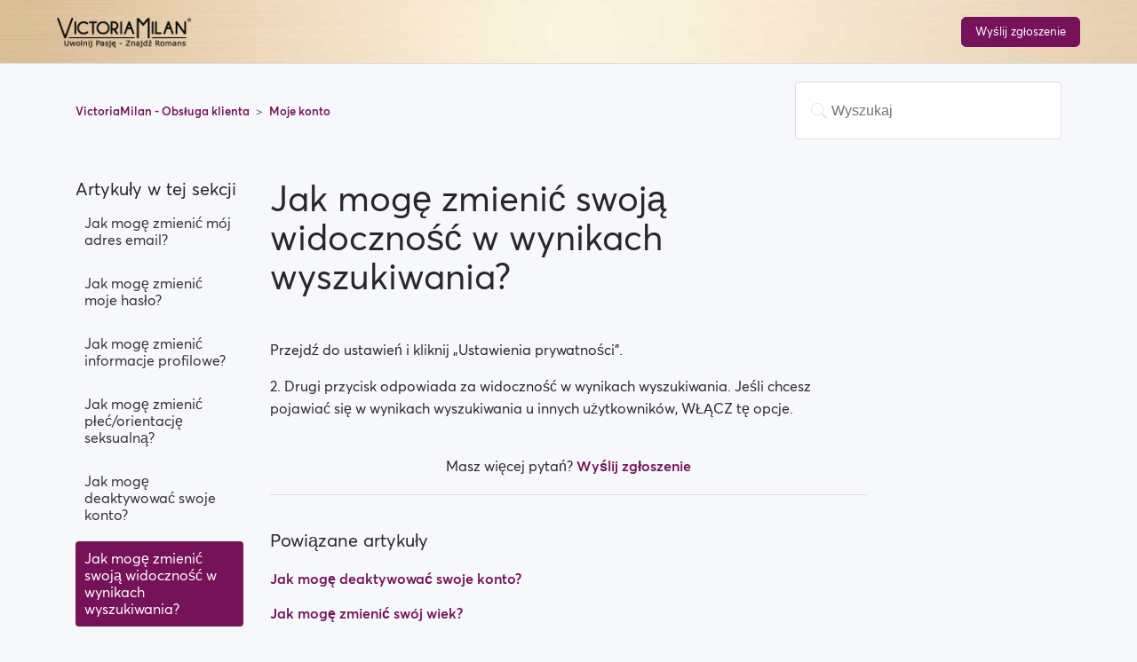

--- FILE ---
content_type: text/html; charset=UTF-8
request_url: https://www.victoriamilan.pl/pl/help-center/question/14
body_size: 3989
content:
<!DOCTYPE html>
<html class="no-js non-ie" xml:lang="en" lang="en">
<head>
    <title>    Jak mogę zmienić swoją widoczność w wynikach wyszukiwania? | VictoriaMilan Centrum pomocy
</title>
    <meta name="description" content="" />
    <meta name="keywords" content="" />
    <meta http-equiv="Content-Type" content="text/html; charset=utf-8" />
    <meta http-equiv="X-UA-Compatible" content="IE=edge" />
    <meta http-equiv="pragma" content="no-cache" />
    <meta name="SKYPE_TOOLBAR" CONTENT="SKYPE_TOOLBAR_PARSER_COMPATIBLE" />
    <meta name="apple-mobile-web-app-capable" content="yes" />
    <meta name="HandheldFriendly" content="True" />

    <meta name="viewport" content="width=device-width, initial-scale=1, shrink-to-fit=no">

    <meta property="og:title" content="    Jak mogę zmienić swoją widoczność w wynikach wyszukiwania? | VictoriaMilan Centrum pomocy
" />
    <meta property="og:type" content="website" />
                <meta property="og:restrictions:age" content="18+"/>

        
        <link rel="shortcut icon" href="/vm_favicon.ico" type="image/x-icon" />

            
    
    <script>
        window.curlocale = 'pl';
    </script>
    <link hreflang="x-default" href="https://www.victoriamilan.com/help-center/question/14" rel="alternate" />
<link hreflang="en" href="https://www.victoriamilan.com/en/help-center/question/14" rel="alternate" />
<link hreflang="de-at" href="https://www.victoriamilan.com/de_AT/help-center/question/14" rel="alternate" />
<link hreflang="nl-be" href="https://www.victoriamilan.com/nl_BE/help-center/question/14" rel="alternate" />
<link hreflang="fr-be" href="https://www.victoriamilan.com/fr_BE/help-center/question/14" rel="alternate" />
<link hreflang="cs" href="https://www.victoriamilan.com/cs/help-center/question/14" rel="alternate" />
<link hreflang="da" href="https://www.victoriamilan.com/da/help-center/question/14" rel="alternate" />
<link hreflang="fi" href="https://www.victoriamilan.com/fi/help-center/question/14" rel="alternate" />
<link hreflang="de" href="https://www.victoriamilan.com/de/help-center/question/14" rel="alternate" />
<link hreflang="hu" href="https://www.victoriamilan.com/hu/help-center/question/14" rel="alternate" />
<link hreflang="ga" href="https://www.victoriamilan.com/ga/help-center/question/14" rel="alternate" />
<link hreflang="it" href="https://www.victoriamilan.com/it/help-center/question/14" rel="alternate" />
<link hreflang="nl" href="https://www.victoriamilan.com/nl/help-center/question/14" rel="alternate" />
<link hreflang="nb" href="https://www.victoriamilan.com/nb/help-center/question/14" rel="alternate" />
<link hreflang="pl" href="https://www.victoriamilan.com/pl/help-center/question/14" rel="alternate" />
<link hreflang="pt" href="https://www.victoriamilan.com/pt/help-center/question/14" rel="alternate" />
<link hreflang="sk" href="https://www.victoriamilan.com/sk/help-center/question/14" rel="alternate" />
<link hreflang="sl" href="https://www.victoriamilan.com/sl/help-center/question/14" rel="alternate" />
<link hreflang="es" href="https://www.victoriamilan.com/es/help-center/question/14" rel="alternate" />
<link hreflang="sv" href="https://www.victoriamilan.com/sv/help-center/question/14" rel="alternate" />
<link hreflang="fr-ch" href="https://www.victoriamilan.com/fr_CH/help-center/question/14" rel="alternate" />
<link hreflang="de-ch" href="https://www.victoriamilan.com/de_CH/help-center/question/14" rel="alternate" />
<link hreflang="en-gb" href="https://www.victoriamilan.com/en_GB/help-center/question/14" rel="alternate" />
<link hreflang="el" href="https://www.victoriamilan.com/el/help-center/question/14" rel="alternate" />
<link hreflang="fr" href="https://www.victoriamilan.com/fr/help-center/question/14" rel="alternate" />
<link hreflang="en-za" href="https://www.victoriamilan.com/en_ZA/help-center/question/14" rel="alternate" />
<link hreflang="en-au" href="https://www.victoriamilan.com/en_AU/help-center/question/14" rel="alternate" />
<link hreflang="en-hk" href="https://www.victoriamilan.com/en_HK/help-center/question/14" rel="alternate" />
<link hreflang="zh-hans-hk" href="https://www.victoriamilan.com/zh_Hans_HK/help-center/question/14" rel="alternate" />
<link hreflang="ja" href="https://www.victoriamilan.com/ja/help-center/question/14" rel="alternate" />
<link hreflang="en-jp" href="https://www.victoriamilan.com/en_JP/help-center/question/14" rel="alternate" />
<link hreflang="en-nz" href="https://www.victoriamilan.com/en_NZ/help-center/question/14" rel="alternate" />
<link hreflang="en-sg" href="https://www.victoriamilan.com/en_SG/help-center/question/14" rel="alternate" />
<link hreflang="zh-hans-sg" href="https://www.victoriamilan.com/zh_Hans_SG/help-center/question/14" rel="alternate" />
<link hreflang="en-us" href="https://www.victoriamilan.com/en_US/help-center/question/14" rel="alternate" />
<link hreflang="pt-br" href="https://www.victoriamilan.com/pt_BR/help-center/question/14" rel="alternate" />
<link hreflang="es-mx" href="https://www.victoriamilan.com/es_MX/help-center/question/14" rel="alternate" />
<link hreflang="en-ca" href="https://www.victoriamilan.com/en_CA/help-center/question/14" rel="alternate" />
<link hreflang="fr-ca" href="https://www.victoriamilan.com/fr_CA/help-center/question/14" rel="alternate" />
<link hreflang="es-ar" href="https://www.victoriamilan.com/es_AR/help-center/question/14" rel="alternate" />
<link hreflang="es-pe" href="https://www.victoriamilan.com/es_PE/help-center/question/14" rel="alternate" />
<link hreflang="om-ke" href="https://www.victoriamilan.com/om_KE/help-center/question/14" rel="alternate" />
    <!-- Hotjar Tracking Code for victoriamilan.se -->
<script>
    (function(h,o,t,j,a,r){
        h.hj=h.hj||function(){(h.hj.q=h.hj.q||[]).push(arguments)};
        h._hjSettings={hjid:1404335,hjsv:5};
        a=o.getElementsByTagName('head')[0];
        r=o.createElement('script');r.async=1;
        r.src=t+h._hjSettings.hjid+j+h._hjSettings.hjsv;
        a.appendChild(r);
    })(window,document,'//static.hotjar.com/c/hotjar-','.js?sv=');
</script>

        <link rel="stylesheet" href="https://d2dz54333c07dd.cloudfront.net/2ce9626/backendAssets/common/fonts/averta/styles.css">
    <link rel="stylesheet" href="https://d2dz54333c07dd.cloudfront.net/2ce9626/backendAssets/common/fonts/victoriamilan/styles.css">
    <link rel="stylesheet" href="https://d2dz54333c07dd.cloudfront.net/2ce9626/css/help-center.css">
      </head>

  <body ng-app="vm.helpCenter" ng-controller="HelpCenterController as vm" class="help-center-body">

    <header class="help-center-header vm">
    <div class="container">
        <a href="/pl/help-center" class="header-logo">
            <img src="https://d2dz54333c07dd.cloudfront.net/2ce9626/backendAssets/vm/logo/default/pl.png" alt="">
        </a>
        <a class="btn btn-primary submit-btn" href="/pl/help-center/contact-us">Wyślij zgłoszenie</a>
    </div>
</header>

<main class="help-center-body">
                        <div class="container-divider"></div>
        <div class="container">
            <nav class="sub-nav">
                <ol class="breadcrumbs">
                    <li>
                        <a href="/pl/help-center">
                            VictoriaMilan - Obsługa klienta
                        </a>
                    </li>
                    <li title="Moje konto">
                        <a href="/pl/help-center/category/2"
                        >
                            Moje konto
                        </a>
                    </li>

                </ol>

                <form class="search"  data-icon="a" action="/pl/help-center/search" method="get">
                    <input type="search" name="query" id="query" value="" placeholder="Wyszukaj" autocomplete="off">
                </form>
            </nav>

            <div class="article-container" id="article-container">
                <section class="article-sidebar">
                    <section class="section-articles collapsible-sidebar">
                        <h3 class="collapsible-sidebar-title sidenav-title">Artykuły w tej sekcji</h3>
                        <ul>
                                                                                                                                <li>
                                                                                <a href="/pl/help-center/question/8"
                                           class="sidenav-item "
                                        >
                                            Jak mogę zmienić mój adres email?
                                        </a>
                                    </li>
                                                                                                                                                                <li>
                                                                                <a href="/pl/help-center/question/9"
                                           class="sidenav-item "
                                        >
                                            Jak mogę zmienić moje hasło?
                                        </a>
                                    </li>
                                                                                                                                                                <li>
                                                                                <a href="/pl/help-center/question/10"
                                           class="sidenav-item "
                                        >
                                            Jak mogę zmienić informacje profilowe?
                                        </a>
                                    </li>
                                                                                                                                                                <li>
                                                                                <a href="/pl/help-center/question/11"
                                           class="sidenav-item "
                                        >
                                            Jak mogę zmienić płeć/orientację seksualną?
                                        </a>
                                    </li>
                                                                                                                                                                <li>
                                                                                <a href="/pl/help-center/question/12"
                                           class="sidenav-item "
                                        >
                                            Jak mogę deaktywować swoje konto?
                                        </a>
                                    </li>
                                                                                                                                                                <li>
                                                                                <a href="/pl/help-center/question/14"
                                           class="sidenav-item current-article"
                                        >
                                            Jak mogę zmienić swoją widoczność w wynikach wyszukiwania?
                                        </a>
                                    </li>
                                                                                                                                                                <li>
                                                                                <a href="/pl/help-center/question/42"
                                           class="sidenav-item "
                                        >
                                            Jak mogę zmienić swoją widoczność online?
                                        </a>
                                    </li>
                                                                                                                                                                <li>
                                                                                <a href="/pl/help-center/question/46"
                                           class="sidenav-item "
                                        >
                                            Jak mogę zmienić swój wiek?
                                        </a>
                                    </li>
                                                                                                                                                                <li>
                                                                                <a href="/pl/help-center/question/47"
                                           class="sidenav-item "
                                        >
                                            Jak mogę zmienić swoją nazwę użytkownika?
                                        </a>
                                    </li>
                                                                                    </ul>
                    </section>
                </section>

                <article class="article">
                    <header class="article-header">
                        <h1 title="Jak mogę zmienić swoją widoczność w wynikach wyszukiwania?" class="article-title">
                            Jak mogę zmienić swoją widoczność w wynikach wyszukiwania?
                        </h1>
                    </header>
                    <section class="article-info">
                        <div class="article-content">
                            <div class="article-body">
                                <p>Przejdź do ustawień i kliknij &bdquo;Ustawienia prywatności&rdquo;.</p>

<p>2. Drugi przycisk odpowiada za widoczność w wynikach wyszukiwania. Jeśli chcesz pojawiać się w wynikach wyszukiwania u innych użytkownik&oacute;w, WŁĄCZ tę opcje.</p>
                            </div>
                            <div class="article-attachments">
                                <ul class="attachments">
                                </ul>
                            </div>
                        </div>
                    </section>

                    <footer>
                                                                                                                                                                                                                                                                                                                <div class="article-more-questions">
                            Masz więcej pytań? <a href="/pl/help-center/contact-us">
                                Wyślij zgłoszenie
                            </a>
                        </div>
                        <div class="article-return-to-top">
                            <a href="#article-container">Return to top<span class="app-icon-arrow-up"></span></a>
                        </div>
                    </footer>

                    <section class="article-relatives">
                                                                            <section class="related-articles">
                                <h3>Powiązane artykuły</h3>
                                <ul>
                                                                            <li>
                                            <a href="/pl/help-center/question/12" class="article-list-link">Jak mogę deaktywować swoje konto?</a>
                                        </li>
                                                                            <li>
                                            <a href="/pl/help-center/question/46" class="article-list-link">Jak mogę zmienić swój wiek?</a>
                                        </li>
                                                                            <li>
                                            <a href="/pl/help-center/question/8" class="article-list-link">Jak mogę zmienić mój adres email?</a>
                                        </li>
                                                                            <li>
                                            <a href="/pl/help-center/question/42" class="article-list-link">Jak mogę zmienić swoją widoczność online?</a>
                                        </li>
                                                                            <li>
                                            <a href="/pl/help-center/question/10" class="article-list-link">Jak mogę zmienić informacje profilowe?</a>
                                        </li>
                                                                    </ul>
                            </section>
                                            </section>
                </article>
            </div>
        </div>
    </main>

<footer class="help-center-footer">
    <div class="py-5 socials-apps">
    <div class="container">
        
                    </div>
</div>
<div class="footer-content">
    <div class="container">
        <div class="row">
            <div class="col-md-6">
                <div class="footer-left">
                    <ul class="navlinks">
                        <li>
                            <a href="/pl/static/about-us">O Nas</a>
                        </li>
                                                    <li><a href="/app/leadership">Liderowanie</a></li>
                        
                                                                            <li><a href="https://www.victoriamilan.com/articles/" target="_blank">Blog</a></li>
                                                <li>
                            <a href="/pl/static/privacy-statement">Polityka Prywatności</a>
                        </li>
                        <li>
                            <a href="/pl/static/ip-policy">IP Policy</a>
                        </li>
                        <li>
                            <a href="/pl/static/terms-and-conditions">Regulamin</a>
                        </li>
                    </ul>
                </div>
            </div>
            <div class="col-md-6">
                <div class="footer-right">
                    <div class="security">
                        <img src="https://victoriamilan-landers.s3.amazonaws.com/assets/l2-assets/images/security.png" alt="">
                    </div>
                </div>
            </div>
        </div>
        <div class="copyright">
            © Copyright VictoriaMilan ® All rights reserved.
            <a href="/pl/sitemap/show">Mapa strony</a>
            <a href="http://www.loverevenue.com/" target="_blank">Afiliacja</a>
        </div>
    </div>
</div></footer>

<app-notifications></app-notifications>

<script type="text/ng-template" id="notification.component.html">
    <div 
        class="wrapper {{ 'type-' + vm.notification.type }}"
    >
        <a class="close-notification" ng-click="vm.onClose()">
            <i class="app-icon-close"></i>
        </a>

        <div ng-if="vm.notification.text" class="text-notification">
            {{ vm.notification.text }}
        </div>

        <div
                ng-if="vm.notification.html"
                class="text-notification"
                ng-bind-html="vm.notification.html"
        >
        </div>
    </div>
</script>
<script type="text/ng-template" id="notifications.component.html">
    <app-notification
            ng-repeat="notification in vm.notifications"
            close="vm.removeNotification(notification)"
            notification="notification"
    >
    </app-notification>
</script>
<script type="text/ng-template" id="requestSentModal.html">
    <div class="modal show request-sent-modal">
        <div class="modal-dialog" role="document">
            <div class="modal-content">
                <div class="modal-body">
                    <div class="questions-title">
                        <span ng-if="vm.relatedArticles.length > 0">W czasie oczekiwania na odpowiedź może znajdziesz odpowiedź na swoje pytanie w jednym z tych artykułów?</span>
                        <span ng-if="vm.relatedArticles.length === 0">Ups! Wygląda na to, że nie ma żadnych artykułów na ten temat.</span>
                    </div>

                    <div class="questions">
                        <div ng-if="vm.relatedArticles.length > 0"
                            ng-repeat="article in vm.relatedArticles"
                            class="question-wrapper"
                            ng-class="{'active': vm.activeArticle === article}"
                        >
                            <i class="app-icon-arrow-down" ng-click="vm.toggleArticle(article)"></i>

                            <div
                                class="question"
                                ng-click="vm.toggleArticle(article)"
                            >
                                {{ article.question }}
                            </div>

                            <div ng-if="vm.activeArticle"
                                class="answer"
                                ng-bind-html="vm.activeArticle.answer"
                            ></div>
                        </div>
                        <div class="sad-smiley-wrapper" ng-if="vm.relatedArticles.length === 0">
                            <i class="app-icon-sad-smiley"></i>
                        </div>
                    </div>

                    <div class="helped-question">
                        Czy ten artykuł odpowiada na Twoje pytanie?
                    </div>

                    <div class="buttons-wrapper">
                        <button class="btn btn-default" ng-click="vm.submitRequest()">
                            <i class="app-icon-close"></i>
                            Nie, potrzebuję pomocy
                        </button>

                        <button class="btn btn-default" ng-click="vm.closeRequest()">
                            <i class="app-icon-check-mark"></i>
                            Tak, chcę zamknąć zgłoszenie
                        </button>
                    </div>
                </div>
            </div>
        </div>
    </div>
</script>

        <script src="https://d2dz54333c07dd.cloudfront.net/2ce9626/js/help-center-vendor.min.js"></script>
    <script src="https://d2dz54333c07dd.cloudfront.net/2ce9626/js/help-center-app.min.js"></script>
    <script src="https://d2dz54333c07dd.cloudfront.net/2ce9626/js/i18n_en.min.js"></script>

            <script src="https://d2dz54333c07dd.cloudfront.net/2ce9626/js/i18n_pl.min.js"></script>
      </body>
</html>


--- FILE ---
content_type: text/javascript
request_url: https://d2dz54333c07dd.cloudfront.net/2ce9626/js/help-center-app.min.js
body_size: 3778
content:
'use strict';

angular.module('vm.config', []).constant('CONFIG', {
  project: 'vm',
  projectName: 'VictoriaMilan',
  premiumIconColor: 'white',
  mobileApps: {
    ios: {
      appName: 'VictoriaMilan',
      url: 'https://itunes.apple.com/app/id1116934101',
      openUrl: 'victoriamilan://'
    },
    android: {
      appName: 'VictoriaMilan',
      url: 'https://play.google.com/store/apps/details?id=com.vedalmedia.vm',
      openUrl: 'https://play.google.com/store/apps/details?id=com.vedalmedia.vm'
    }
  },

  defaultDomainSettings: {},

  oAuthDefaultRedirectUrl: 'https://m.stage.vm.digisec.info/oauth.html',
  oAuthProviders: {
    facebook: {
      appScope: ['public_profile', 'email', 'user_photos', 'user_birthday', 'user_gender']
    },
    instagram: {
      appScope: ['public_content']
    },
    windowsLive: {
      appScope: ['wl.basic']
    },
    google: {
      appScope: ['email', 'profile']
    }
  },

  // 'ALL' for all domains
  smsVerificationDomains: [],

  profileSections: [{
    name: 'appearance',
    translationKey: 'profile.appearance.label',
    icon: 'eye',
    fields: [{
      name: 'height',
      labelTranslationKey: 'profile.appearance.height'
    }, {
      name: 'weight',
      labelTranslationKey: 'profile.appearance.weight'
    }, {
      name: 'eyes',
      labelTranslationKey: 'profile.appearance.eyes'
    }, {
      name: 'hair',
      labelTranslationKey: 'profile.appearance.hair'
    }, {
      name: 'body_type',
      labelTranslationKey: 'profile.appearance.body_type'
    }, {
      name: 'looks',
      labelTranslationKey: 'profile.appearance.looks'
    }, {
      name: 'ethnicity',
      labelTranslationKey: 'profile.appearance.ethnicity'
    }, {
      name: 'best_feature',
      labelTranslationKey: 'profile.appearance.best_feature'
    }, {
      name: 'piercing',
      labelTranslationKey: 'profile.appearance.piercing'
    }, {
      name: 'tattoo',
      labelTranslationKey: 'profile.appearance.tattoo'
    }, {
      name: 'facial_hair',
      labelTranslationKey: 'profile.appearance.facial_hair'
    }]
  }, {
    name: 'background_and_lifestyle',
    translationKey: 'profile.background_and_lifestyle',
    icon: 'na',
    fields: [{
      name: 'relationship_status',
      labelTranslationKey: 'profile.my_details.relationship_status',
      enumTranslationKey: 'enumrelationshipstatus'
    }, {
      name: 'smoking',
      labelTranslationKey: 'profile.my_details.smoking'
    }, {
      name: 'drinking',
      labelTranslationKey: 'profile.my_details.drinking'
    }, {
      name: 'exercise_habits',
      labelTranslationKey: 'profile.my_details.exercise_habits'
    }, {
      name: 'occupation',
      labelTranslationKey: 'profile.my_details.occupation'
    }, {
      name: 'education',
      labelTranslationKey: 'profile.my_details.education'
    }, {
      name: 'diet1',
      labelTranslationKey: 'profile.my_details.diet1'
    }, {
      name: 'has_secret_love_nest',
      labelTranslationKey: 'profile.my_details.has_secret_love_nest'
    }, {
      name: 'sex_drive',
      labelTranslationKey: 'profile.my_details.sex_drive'
    }, {
      name: 'orientation',
      labelTranslationKey: 'profile.my_details.orientation'
    }, {
      name: 'languages',
      multipleUi: true,
      labelTranslationKey: 'profile.my_details.languages'
    }]
  }, {
    name: 'personality',
    translationKey: 'profile.details.personality',
    icon: 'information-circled',
    fields: [{
      name: 'interest',
      multipleUi: true,
      labelTranslationKey: 'profile.my_details.interest'
    }, {
      name: 'personality',
      multipleUi: true,
      labelTranslationKey: 'profile.my_details.personality'
    }, {
      name: 'turns_on',
      multipleUi: true,
      enumTranslationKey: 'enumturnson',
      labelTranslationKey: 'profile.my_details.turns_on'
    }]
  }, {
    name: 'seeking',
    translationKey: 'search.seeking_for_title',
    icon: 'na',
    fields: [{
      name: 'seeking_location',
      labelTranslationKey: 'profile.my_details.seeking_location'
    }, {
      name: 'seeking_sex',
      labelTranslationKey: 'profile.my_details.seeking_sex'
    }, {
      name: 'best_match_orientation',
      labelTranslationKey: 'profile.my_details.seeking_orientation',
      enumTranslationKey: 'enumorientation',
      multipleUi: false,
      multipleBackend: true
    }, {
      name: 'seeking_type_of_relationship',
      multipleUi: true,
      enumTranslationKey: 'enumseekingtypeofrelationship',
      labelTranslationKey: 'profile.my_details.seeking_type_of_relationship'
    }]
  }, {
    name: 'more_information',
    translationKey: '',
    icon: 'more',
    fields: [{
      name: 'about_you',
      labelTranslationKey: 'profile.more_information.about_you',
      placeholder: 'profile.my_details.about_us_placeholder',
      valid: true
    }, {
      name: 'what_are_you_looking_for',
      labelTranslationKey: 'profile.more_information.what_are_you_looking_for',
      placeholder: 'profile.my_details.you_looking_for',
      valid: true
    }]
  }]
});
'use strict';

angular.module('vm.common', ['ngCookies']);
'use strict';

(function () {
    'use strict';

    angular.module('vm.common').component('appNotifications', {
        templateUrl: 'notifications.component.html',
        bindings: {},
        controllerAs: 'vm',
        controller: function controller(Notifications, $timeout) {
            var vm = this;

            vm.notifications = [];
            vm.$onInit = $onInit;
            vm.removeNotification = removeNotification;

            //////////

            function $onInit() {
                Notifications.setOnNotificationAdd(onNotificationAdd.bind(this));
            }

            function onNotificationAdd(notification) {
                vm.notifications.push(notification);

                $timeout(function () {
                    removeNotification(notification);
                }, 5000);
            }

            function removeNotification(notification) {
                vm.notifications.splice(vm.notifications.indexOf(notification), 1);
            }
        }
    });
})();
'use strict';

(function () {
    'use strict';

    angular.module('vm.common').component('appNotification', {
        templateUrl: 'notification.component.html',
        bindings: {
            notification: '=',
            close: '&'
        },
        controllerAs: 'vm',
        controller: function controller() {
            var vm = this;

            vm.onClose = onClose;

            //////////

            function onClose() {
                vm.close(vm.notification);
            }
        }
    });
})();
'use strict';

(function () {

    angular.module('vm.common').service('$api', $api);

    function $api($http) {

        return {
            get: get,
            delete: _delete,
            patch: patch,
            post: post,
            put: put,
            getFullUrl: getFullUrl
        };

        /////////////////

        function get(path, options) {
            return $http.get(getFullUrl(path), options);
        }

        function post(path, parameters, options) {
            return $http.post(getFullUrl(path), parameters, options);
        }

        function _delete(path) {
            return $http.delete(getFullUrl(path));
        }

        function patch(path, parameters, options) {
            return $http.patch(getFullUrl(path), parameters, options);
        }

        function put(path, parameters, options) {
            return $http.put(getFullUrl(path), parameters, options);
        }

        function getFullUrl(path) {
            return '/api/v4.0/' + path;
        }
    }
})();
'use strict';

(function () {
    'use strict';

    angular.module('vm.common').factory('Notifications', Notifications);

    function Notifications() {
        var onNotificationAdd;

        return {
            add: add,
            setOnNotificationAdd: setOnNotificationAdd
        };

        //////////////

        function add(notificationData) {
            if (onNotificationAdd) {
                onNotificationAdd(notificationData);
            }
        }

        function setOnNotificationAdd(fn) {
            onNotificationAdd = fn;
        }
    }
})();
'use strict';

(function () {
    'use strict';

    angular.module('vm.common').factory('Auth', Auth);

    function Auth($cookies) {
        return {
            redirectToFrontend: redirectToFrontend
        };

        //////////////

        function redirectToFrontend(token) {
            var redirectPath = arguments.length > 1 && arguments[1] !== undefined ? arguments[1] : null;

            var cookieOptions = {
                path: '/',
                expires: new Date(new Date().setFullYear(new Date().getFullYear() + 5))
            };

            try {
                $cookies.remove('preferV4', cookieOptions);
                $cookies.remove('preferMobile', cookieOptions);
            } catch (e) {}

            // if (getScreenWidth() < 1000) {
            //     $cookies.put('preferMobile', 'true', cookieOptions);
            //
            //     window.location.href = '/?nc#/auto-login?token=' + token;
            // }
            // else {
            $cookies.put('preferV4', 'true', cookieOptions);

            var url = '/?nc#/auto-login;token=' + token;

            if (redirectPath) {
                url += ';location=' + encodeURIComponent(redirectPath);
            }

            console.log(url);

            window.location.href = url;
            // }
        }

        function getScreenWidth() {
            try {
                return window.innerWidth || document.documentElement.clientWidth || document.body.clientWidth;
            } catch (err) {
                console.error(err);
                return 0;
            }
        }
    }
})();
'use strict';

(function () {
    'use strict';

    angular.module('vm.common').factory('CurrentUserService', CurrentUserService);

    function CurrentUserService($api) {
        var currentUserPromise = void 0;

        return {
            clean: clean,
            get: get
        };

        //////////////

        function clean() {
            currentUserPromise = null;
        }

        function get() {
            if (!currentUserPromise) {
                currentUserPromise = $api.get('profile/me').then(function (response) {
                    return response.data;
                });
            }

            return currentUserPromise;
        }
    }
})();
'use strict';

angular.module('vm', ['pascalprecht.translate']);

angular.module('vm.helpCenter', ['vm', 'vm.config', 'vm.common', 'pascalprecht.translate', 'ngSanitize', 'vcRecaptcha', 'mgcrea.ngStrap']).config(function ($translateProvider) {
    $translateProvider.preferredLanguage('en');
}).run(function ($injector) {
    window.injector = $injector;
});
'use strict';

angular.module('vm.helpCenter').controller('HelpCenterController', HelpCenterController);

function HelpCenterController() {
    var vm = this;

    vm.sentRequestNotificationsClosed = false;
}
'use strict';

angular.module('vm.helpCenter').controller('SubmitRequestController', SubmitRequestController);

function SubmitRequestController($api, $element, Notifications, $translate, $timeout, $modal, $scope, $q) {
    var vm = this;
    $scope.vm = vm;

    vm.formData = {
        name: '',
        email: '',
        subjectTag: '',
        subjectTitle: '',
        message: '',
        files: [],
        captchaResponse: null
    };
    vm.selectedSubjectTag = '';

    vm.formSubmitted = false;
    vm.requestForm = null;
    vm.sendingInProcess = false;
    vm.sentRequest = true;

    // Request Sent modal
    vm.requestSentModal = null;
    vm.relatedArticles = [];
    vm.activeArticle = null;

    vm.$onInit = $onInit;
    vm.submitForm = submitForm;
    vm.addFiles = addFiles;
    vm.removeFile = removeFile;
    vm.selectSubjectTag = selectSubjectTag;

    // Request sent modal - functions
    vm.toggleArticle = toggleArticle;
    vm.closeRequest = closeRequest;
    vm.submitRequest = submitRequest;

    ////////////////

    function $onInit() {
        var fileElement = $element[0].querySelector('input[type=file]');
        if (fileElement) {
            fileElement.addEventListener('change', function (event) {
                addFiles(event.target.files);
            });
        }
    }

    function submitForm() {
        vm.formSubmitted = true;

        if (vm.requestForm.$valid) {
            if (vm.sendingInProcess) {
                return;
            }

            vm.sendingInProcess = true;
            getRelatedArticles();
        }
    }

    function submitRequest() {
        var formData = new FormData();

        if (vm.formData.name && vm.formData.email) {
            formData.append('help_center_contact_us[name]', vm.formData.name);
            formData.append('help_center_contact_us[email]', vm.formData.email);
        }

        formData.append('help_center_contact_us[message]', vm.formData.message);
        formData.append('help_center_contact_us[subjectTag]', vm.formData.subjectTag);
        formData.append('help_center_contact_us[subjectTitle]', vm.formData.subjectTitle);

        if (vm.formData.files.length > 0) {
            vm.formData.files.forEach(function (file, index) {
                formData.append('help_center_contact_us[files_' + index + ']', file);
            });
        }

        var options = {
            transformRequest: angular.identity,
            headers: { 'Content-Type': undefined }
        };

        $api.post('help-center/contact-us', formData, options).then(function (response) {
            vm.requestSentModal.hide();

            Notifications.add({
                type: 'success',
                text: response.data
            });

            $timeout(function () {
                redirectToHomePage();
            }, 4000);
        }).catch(function (response) {
            Notifications.add({
                type: 'error',
                text: response.data
            });
        });
    }

    function closeRequest() {
        vm.sentRequest = false;
        vm.requestSentModal.hide();
    }

    function addFiles(files) {
        $timeout(function () {
            if (files.length > 0) {
                for (var i = 0, file; file = files[i]; i++) {
                    i < 6 && vm.formData.files.push(file);
                }
            }
            console.log('SubmitRequestController->addFile->files', vm.formData.files);
        });
    }

    function removeFile(file) {
        var index = vm.formData.files.indexOf(file);
        vm.formData.files.splice(index, 1);
    }

    function selectSubjectTag() {
        $timeout(function () {
            window.location.href = '/help-center/contact-us?subject_tag=' + vm.selectedSubjectTag;
        }, 100);
    }

    function getRelatedArticles() {
        $api.get('help-center/search?query=' + vm.formData.subjectTitle).then(function (response) {
            vm.relatedArticles = response.data;
            showRequestSentModal();
        });
    }

    function showRequestSentModal() {
        vm.requestSentModal = $modal({
            templateUrl: 'requestSentModal.html',
            show: true,
            scope: $scope,
            onHide: function onHide() {
                vm.formSubmitted = false;
                vm.sendingInProcess = false;
            }
        });
    }

    function redirectToHomePage() {
        vm.sendingInProcess = false;
        $timeout(function () {
            window.location.href = '/help-center?sent_request=' + vm.sentRequest.toString();
        });
    }

    function toggleArticle(article) {
        if (vm.activeArticle === article) {
            vm.activeArticle = null;
        } else {
            vm.activeArticle = article;
        }
    }
}
'use strict';

angular.module('vm.helpCenter').controller('SearchResultsController', SearchResultsController);

function SearchResultsController($scope, $http, $filter, $timeout) {
    var vm = this;
}
'use strict';

angular.module('vm.helpCenter').directive('dropZone', dropZone);

function dropZone() {
    return {
        restrict: "A",
        scope: {
            'addFiles': '&'
        },
        link: function link(scope, element) {
            element.bind('dragover', function (event) {
                event.preventDefault();
                event.stopPropagation();
            });
            element.bind('dragenter', function (event) {
                event.preventDefault();
                event.stopPropagation();
            });

            element.bind('drop', function (event) {
                event.stopPropagation();
                event.preventDefault();
                scope.addFiles({ files: event.dataTransfer.files });
            });
        }
    };
}
//# sourceMappingURL=help-center-app.min.js.map


--- FILE ---
content_type: text/javascript
request_url: https://d2dz54333c07dd.cloudfront.net/2ce9626/js/i18n_pl.min.js
body_size: 109369
content:
'use strict';

angular
    .module('vm')
    .config(function ($translateProvider) {
        $translateProvider.translations('pl', {"account_settings_auto_logout_autoLogout_label":"Funkcja auto wylogowania","account_settings_auto_logout_autoLogout_note":"Kiedy to pole jest zaznaczone, je\u015bli zapomnisz si\u0119 wylogowa\u0107, system automatycznie wyloguje ci\u0119 i za\u0142aduje inn\u0105 stron\u0119.","account_settings_auto_logout_note":"Zmie\u0144 swoje preferencje dla funkcji auto wylogowania","account_settings_auto_logout_optional_text":"Opcjonalnie: Ustaw stron\u0119, kt\u00f3r\u0105 chcesz za\u0142adowa\u0107 po wylogowaniu. Pozostaw to pole puste aby przej\u015b\u0107 do strony Victoria Milan po wylogowaniu.","account_settings_auto_logout_redirectUrl_label":"Strona do za\u0142adowania","account_settings_auto_logout_redirectUrl_note1":"Opcjonalnie: Ustaw stron\u0119 kt\u00f3r\u0105 chcesz za\u0142adowa\u0107 po wylogowaniu","account_settings_auto_logout_redirectUrl_note2":"Zostaw to pole puste aby przej\u015b\u0107 do strony logowania Victoria Milan po auto wylogowaniu","account_settings_auto_logout_saved":"Twoje ustawienia auto wylogowania zosta\u0142y zapisane","account_settings_auto_logout_timeThreshold_label":"Pr\u00f3g czasowy","account_settings_auto_logout_timeThreshold_note":"Ustaw czas od ostatniej aktywno\u015bci do wylogowania systemu","account_settings_auto_logout_timeThreshold_value":"%mins% minut","account_settings_email_new_label":"Nowy adres e-mail","account_settings_email_notification":"Twoje preferencje powiadomie\u0144 mailowych zosta\u0142y zapisane.","account_settings_email_notifications_chat_messages":"Nowe wiadomo\u015bci","account_settings_email_notifications_favorites":"Nowe ulubione","account_settings_email_notifications_gifts":"Nowe prezenty","account_settings_email_notifications_increase_your_popularity":"Statystyki Twojej popularno\u015bci","account_settings_email_notifications_invitation":"Zaproszenie","account_settings_email_notifications_membership_expiration":"Wyga\u015bni\u0119cie cz\u0142onkostwa","account_settings_email_notifications_newest_matches":"Nowi cz\u0142onkowie w Twojej okolicy","account_settings_email_notifications_other_projects":"Oferty partnerskie","account_settings_email_notifications_photo_requests":"Pro\u015bby o zdj\u0119cie","account_settings_email_notifications_private_keys":"Pro\u015bby o nowy klucz prywatny","account_settings_email_notifications_profile_details_requests":"Pro\u015bby o szczeg\u00f3\u0142y profilu","account_settings_email_notifications_special_offers":"Oferty specjalne","account_settings_email_notifications_summary":"Podsumowanie Twoich powiadomie\u0144","account_settings_email_notifications_surveys":"Ankiety","account_settings_email_notifications_thank_from_admin":"Wiadomo\u015bci od zespo\u0142u moderator\u00f3w","account_settings_email_notifications_upload_photo":"Dodaj zdj\u0119cie","account_settings_notifications_gift":"Gdy otrzymam nowy prezent","account_settings_notifications_message":"Gdy otrzymam now\u0105 wiadomo\u015b\u0107","account_settings_notifications_other":"Inne standardowe powiadomienia na tej stronie","account_settings_notifications_sentToNote":"Powiadomienia mailowe b\u0119d\u0105 wys\u0142ane do","account_settings_page_title":"Ustawienia konta","account_settings_password_confirm_password_label":"Powt\u00f3rz nowe has\u0142o","account_settings_password_current_label":"Obecne has\u0142o","account_settings_password_new_label":"Nowe has\u0142o","account_settings_privacy_info":"Twoje ustawienia prywatno\u015bci zosta\u0142y zapisane.","account_settings_privacy_value_toAllUsers":"Wszyscy u\u017cytkownicy","account_settings_privacy_value_toFavorites":"Tylko dla ulubionych u\u017cytkownik\u00f3w","account_settings_privacy_value_toNobody":"Nikt","activation":{"please_check_the_email":"Odbierz wiadomo\u015b\u0107, kt\u00f3r\u0105 w\u0142a\u015bnie wys\u0142ali\u015bmy na adres <br> <b>{{email}}<\/b>"},"activity_log":{"activities_description":"Pobierz podsumowanie wszystkich swoich aktywno\u015bci (na przyk\u0142ad zmian has\u0142a, zmian adresu e-mail, otrzymanych ostrze\u017ce\u0144 itp.).","all_data_description":"Pobierz zestawienie wszystkich danych przetwarzanych w systemie, w tym wiadomo\u015bci, aktywno\u015bci konta i dziennika p\u0142atno\u015bci.","blocked_users_description":"Pobierz podsumowanie wszystkich u\u017cytkownik\u00f3w, kt\u00f3rych zablokowa\u0142e\u015b w serwisie {{projectName}}.","choose_your_information":"Wybierz swoje dane","description":"Mo\u017cesz pobra\u0107 kopi\u0119 danych swojego konta w dowolnej chwili. Mo\u017cesz pobra\u0107 wszystkie dane naraz lub wybra\u0107 konkretne typy danych i zakresy dat. Swoje dane otrzymasz w formacie PDF dla \u0142atwiejszego wy\u015bwietlania lub CSV, je\u015bli chcesz je przenie\u015b\u0107 do zewn\u0119trznego narz\u0119dzia. Pami\u0119taj, \u017ce mo\u017cesz poprosi\u0107 o zgromadzenie swoich danych maksymalnie raz na trzy dni.","favorites_description":"Pobierz zestawienie wszystkich os\u00f3b, kt\u00f3re oznaczy\u0142y Ciebie jako ulubionego lub kt\u00f3re ty oznaczy\u0142e\u015b jako ulubione w serwisie {{projectName}}.","file_is_being_processed":"Tw\u00f3j plik jest przetwarzany.","gifts_description":"Pobierz zestawienie wszystkich prezent\u00f3w, kt\u00f3re wys\u0142a\u0142e\u015b i otrzyma\u0142e\u015b w serwisie {{projectName}}.","messages_description":"Pobierz zestawienie wszystkich wiadomo\u015bci, kt\u00f3re wys\u0142a\u0142e\u015b i otrzyma\u0142e\u015b w serwisie {{projectName}}.","notification_progress_description":"Damy Ci zna\u0107, jak przetwarzanie dobiegnie ko\u0144ca, \u017ceby\u015b m\u00f3g\u0142 pobra\u0107 go na preferowane urz\u0105dzenie.","payment_log_description":"Pobierz podsumowanie wszystkie danych p\u0142atniczych powi\u0105zanych z Twoim kontem.","photo_requests_description":"Pobierz zestawienie wszystkich zapyta\u0144 o zdj\u0119cie, kt\u00f3re wys\u0142a\u0142e\u015b i otrzyma\u0142e\u015b w serwisie {{projectName}}.","private_keys_description":"Pobierz wszystkie prywatne klucze wys\u0142ane lub za\u017c\u0105dane w serwisie {{projectName}}, w\u0142\u0105czaj\u0105c klucze usuni\u0119te i oczekuj\u0105ce","select_items":"Wybierz co najmniej jeden element","title":"Zarz\u0105dzaj swoimi danymi","user_info_description":"Pobierz wszystkie dane swojego profilu w serwisie {{projectName}}","visits_description":"Pobierz zestawienie wszystkich profili, kt\u00f3re odwiedzi\u0142e\u015b, oraz u\u017cytkownik\u00f3w, kt\u00f3rzy odwiedzili Tw\u00f3j profil, w serwisie {{projectName}}.","winks_description":"Pobierz zestawienie wszystkich mrugni\u0119\u0107, kt\u00f3re wys\u0142a\u0142e\u015b i otrzyma\u0142e\u015b w serwisie {{projectName}}.","your_data_is_ready":"Wys\u0142ali\u015bmy Ci e-mail na adres {{email}} z Twoim \u017c\u0105daniem pobrania danych","your_file_is_ready":"Tw\u00f3j plik jest gotowy","audit_log_description":"Audit log description"},"add_pictures_from_social_network":"Dodaj zdj\u0119cia z {{socialNetwork}}","add_premium_plus":{"add_premium_plus_button":"Dodaj Premium Plus do mojego zakupu","benefits_chat":"Darmowi cz\u0142onkowie mog\u0105 rozmawia\u0107 z tob\u0105","benefits_contact":"mo\u017cesz kontaktowa\u0107 si\u0119 z 60% wi\u0119cej cz\u0142onk\u00f3w","benefits_message":"Darmowi cz\u0142onkowie mog\u0105 czyta\u0107 twoje wiadomo\u015bci","benefits_title":"Zdob\u0105d\u017a wi\u0119cej z Premium Plus","header":"Dodaj Premium Plus","price_label":"\t%currency% %price%.-\/mo","skip_button":"Pomi\u0144","text":"Zasponsoruj darmowych cz\u0142onk\u00f3w by mogli skontaktowa\u0107 si\u0119 z tob\u0105!","add_button":"Add Premium Plus to my purchase","price":"{{currency}} {{price}}.-\/mo"},"additional_contact_feature":{"purchase_text_tooltip":"Na naszej stronie obowi\u0105zuje dzienny limit, co oznacza, \u017ce wszystkie profile premium s\u0105 ograniczone do %count% kontakt\u00f3w (%count% r\u00f3\u017cnych profili) dziennie. (Nie dotyczy to jednak liczby wiadomo\u015bci, kt\u00f3re wysy\u0142asz do u\u017cytkownika.)","will_last":"* Dodatkowe zakupione kontakty b\u0119d\u0105 dzia\u0142a\u0107 przez 24 godziny od momentu dokonania wp\u0142aty."},"allow":"Zezw\u00f3l","almost_done":{"continue_button":"Kontynuuj","header":"Prawie koniec!","location_label":"Lokalizacja","username_asking":"Wprowad\u017a nazw\u0119 u\u017cytkownika aby twoje randki by\u0142y dyskretne.","we_protect_your_identity":"Chronimy twoj\u0105 to\u017csamo\u015b\u0107!"},"amount_credits":{"plural":"{{amount}} kredyty","singular":"{{amount}} kredyt"},"attached_man_seeking_a_woman":"M\u0119\u017cczyzna w zwi\u0105zku szuka kobiety","attached_woman_seeking_a_man":"Kobieta w zwi\u0105zku szuka m\u0119\u017cczyzny","attraction_game":{"title":"Gra w przyci\u0105ganie"},"attraction":{"answer":{"no":"NIE","yes":"TAK"},"attraction_made":{"gender_female":"\u017ce\u0144ska","gender_male":"m\u0119ska","info_gender":"Wy\u015blij jej wiadomo\u015b\u0107 lub kontynuuj zabaw\u0119","info_male":"Wy\u015blij mu wiadomo\u015b\u0107 lub kontynuuj zabaw\u0119","keep_playing_button":"Kontynuuj zabaw\u0119","send_message_button":"Wy\u015blij Wiadomo\u015b\u0107","title":"Zalet\u0119 dodano!","info":"Send %genderrelated% a message or keep playing","message_button":"Send Message","play_button":"Keep Playing"},"attractions_made_tab":"Zalet\u0119 dodano","attractions_made":{"list_label":"Powiedzia\u0142 TAK: %dateformat%"},"game_tab":"Gra","game_want_to_meet_me_text":"Chcesz mnie pozna\u0107?","game":{"matched":"Dopasowani","mine":"Moje","play":"Gra"},"header":"Zalety","my_attractions_tab":"Moje Zalety","my_attractions":{"list_label":"Powiedzia\u0142e\u015b %answer% : %dateformat%"},"no_photo":{"you_need_one_photo_text":"Ups... Musisz mie\u0107 co najmniej jedno zdj\u0119cie by kontynuowa\u0107 zabaw\u0119","text":"Ooops... You need at least one photo to play this Game"},"noprofiles_text":"Obecnie nie ma \u017cadnych profili pasuj\u0105cych do twoich kryteri\u00f3w","pending_photo":{"my_photos_button":"Moje zdj\u0119cia","people_nearby_button":"Ludzie z okolicy","you_will_be_notified_text":"Zostaniesz poinformowany drog\u0105 mailow\u0105 gdy twoje zdj\u0119cie(a) zostanie(n\u0105) zaakceptowane. ","photo_button":"My photos","search_button":"Search People","text":"You will be notified by email when your photo(s) approved."},"game_text":"Want to meet me?","noprofiles_info":"Currently there are no profiles matching your criteria"},"banners":{"popup_header":"Czy odwiedzi\u0142e\u015b ju\u017c nasz\u0105 partnersk\u0105 stron\u0119?"},"become_premium_user":"Zosta\u0144 u\u017cytkownikiem premium","block":{"alert":"Zablokowanie wybranego u\u017cytkownika zako\u0144czy\u0142o si\u0119 sukcesem.","are_you_sure":"Czy na pewno chcesz","block_button":"Zablokuj","block_the_user":"zablokowa\u0107 u\u017cytkownika","modal":{"cancel_button":"Anuluj","info":"Zablokowanie u\u017cytkownika oznacza, \u017ce oboje nie b\u0119dziecie mogli ogl\u0105da\u0107 swoich profili oraz porozumiewa\u0107 si\u0119 ze sob\u0105.","title":"Jeste\u015b pewien?","yes_button":"Tak"},"unblock_the_user":"odblokowa\u0107 u\u017cytkownika"},"blocked_list":{"title":"Lista zablokowanych u\u017cytkownik\u00f3w"},"bonus":{"bonus_code_applied":"Kod bonusowy zastosowany","i_have_a_bonus_code":"Mam kod bonusowy","please_enter_your_bonus_code":"Wprowad\u017a sw\u00f3j kod bonusowy"},"button":{"get_free_premium_membership":"Zdob\u0105d\u017a darmowe cz\u0142onkostwo premium","off":"Wy\u0142\u0105cz","on":"W\u0142\u0105cz","complete":"Complete"},"buy_credits":{"header":"Kup Kredyty","subtitle":"Select a package to fill you up","title":"You've run of credits"},"by_clicking_i_accept_terms":"Przez klikni\u0119cie, akceptuj\u0119  <a target=\"_blank\" href=\"{{termsLink}}\">Regulamin<\/a>","cancel":"Anuluj","changed_service_rule":"Zmienili\u015bmy zasady us\u0142ugi!","chat_for_free_promo":{"description":"Wygl\u0105da na to, \u017ce Tw\u00f3j profil jest niekompletny. Prze\u015blij zdj\u0119cie i uzupe\u0142nij profil, a przyznamy Ci standardowe cz\u0142onkostwo, kt\u00f3re pozwala czyta\u0107 i pisa\u0107 wiadomo\u015bci za darmo!","title":"Chcesz czatowa\u0107 za darmo? Prze\u015blij zdj\u0119cie profilowe i uzupe\u0142nij sw\u00f3j profil."},"chat_list":{"title":"Lista czat\u00f3w"},"chat_with_me":"Czatuj ze mn\u0105","chat-no-pay-modal":{"hint":{"dont_share_banking_info":"Nie podawaj nikomu numeru konta, nazwy u\u017cytkownika ani has\u0142a.","no_pay_per_meet":"Szukaj prawdziwego zwi\u0105zku."},"label":{"dont_share_banking_info":"Nie udost\u0119pniaj danych bankowych","no_pay_per_meet":"Nie spotykaj si\u0119 za pieni\u0105dze (pay per meet \u2013 PPM).","no_sugar_dating":"No Sugar Dating (financial compensated darting)"},"note":"Uwaga: Przeczytaj ka\u017cd\u0105 sekcj\u0119, zaznacz pole wyboru i kliknij \u201eAkceptuj\u0119\u201d przed wys\u0142aniem wiadomo\u015bci do innych cz\u0142onk\u00f3w. Niniejsza umowa zostanie wy\u015bwietlona tylko raz.","text":"Jako cz\u0142onek Atrakcyjny, pami\u0119taj o nast\u0119puj\u0105cych zasadach bezpiecze\u0144stwa:","title":"Dzi\u0119kujemy, \u017ce jeste\u015b cz\u0119\u015bci\u0105 spo\u0142eczno\u015bci {{projectName}}!"},"chat":{"all_tab":"Wszyscy","cant_send_message_to_user":"Nie mo\u017cesz wys\u0142a\u0107 wiadomo\u015b\u0107 do tego u\u017cytkownika","contact_upgrade_notification_female":"{{username}} wys\u0142a\u0142a Ci wiadomo\u015b\u0107. Ulepsz swoje cz\u0142onkostwo, aby j\u0105 przeczyta\u0107.","contact_upgrade_notification_male":"{{username}} wys\u0142a\u0142 Ci wiadomo\u015b\u0107. Ulepsz swoje cz\u0142onkostwo, aby j\u0105 przeczyta\u0107.","contact":{"is_typing":"{{username}} pisze...","unique_limit":"Wykorzysta\u0142e\u015b ju\u017c sw\u00f3j dzienny limit na kontaktowanie si\u0119 z nowymi u\u017cytkownikami, prosimy spr\u00f3bowa\u0107 ponownie jutro!"},"deactivated_contact_promo":{"her_note":"Wygl\u0105da na to, \u017ce ta u\u017cytkowniczka dezaktywowa\u0142a swoje konto. Niestety nie mo\u017cesz teraz wys\u0142a\u0107 jej wiadomo\u015bci. Spr\u00f3buj ponownie p\u00f3\u017aniej.","his_note":"Wygl\u0105da na to, \u017ce ten u\u017cytkownik dezaktywowa\u0142 swoje konto. Niestety nie mo\u017cesz teraz wys\u0142a\u0107 mu wiadomo\u015bci. Spr\u00f3buj ponownie p\u00f3\u017aniej.","title":"{{username}} ma teraz przerw\u0119."},"delete_message_confirmation":"Czy na pewno chcesz usun\u0105\u0107 wybran\u0105 wiadomo\u015b\u0107?","enter_message_label":"Wprowad\u017a wiadomo\u015b\u0107 tutaj","filtered_tab":"Przefiltrowano","find_someone":"Poszukaj kogo\u015b!","has_been_deactivated_by_herself":"Ups... wygl\u0105da na to, \u017ce ta u\u017cytkowniczka zrobi\u0142a sobie przerw\u0119 lub tymczasowo dezaktywowa\u0142a swoje konto. Twoja wiadomo\u015b\u0107 zostanie wys\u0142ana jak tylko powr\u00f3ci ona online","has_been_deactivated_by_himself":"Ups... wygl\u0105da na to, \u017ce ten u\u017cytkownik zrobi\u0142 sobie przerw\u0119 lub tymczasowo dezaktywowa\u0142 swoje konto. Twoja wiadomo\u015b\u0107 zostanie wys\u0142ana jak tylko powr\u00f3ci on online","have_no_chats_yet":"Czemu taki nie\u015bmia\u0142y?","header":"Czat","history_is_empty":"Twoja historia czatu jest pusta.","images":{"limit_per_day":"Limit 10 zdj\u0119\u0107 dziennie zosta\u0142 osi\u0105gni\u0119ty. Spr\u00f3buj ponownie jutro."},"inbox_filter":{"appearance":"Wygl\u0105d","background":"Wykszta\u0142cenie","basic":"Podstawowe filtry","life_style":"Styl \u017cycia","other":"Inne","seeking":"Poszukiwany zwi\u0105zek","sex_drive":"Libido"},"inbox_tab":"Skrzynka odbiorcza","inbox":{"feature_available_for_premium":"Ta funkcja jest dost\u0119pna wy\u0142\u0105cznie dla cz\u0142onk\u00f3w Premium.","modify_your_filters":"Zmie\u0144 swoje filtry"},"message_contains_bad_words":"Wiadomo\u015b\u0107 zawiera przekle\u0144stwa i czeka obecnie na moderacj\u0119 dlatego nie jest widoczna dla odbiorcy","message_contains_restricted_words":"Wiadomo\u015b\u0107 zawiera niedozwolone s\u0142owa. Przeredaguj j\u0105 i wy\u015blij ponownie.","message_sent":"Wiadomo\u015b\u0107 wys\u0142ana!","message":{"filtered_no_contacts_header":"Brak u\u017cytkownik\u00f3w odpowiadaj\u0105cych Twoim filtrom","no_matching_users":"Niestety nie ma \u017cadnych u\u017cytkownik\u00f3w pasuj\u0105cych do wyszukiwania","no_messages_received_yet":"Przepraszamy, nie masz jeszcze \u017cadnych wiadomo\u015bci","no_unread_messages":"Nie masz \u017cadnych nieprzeczytanych wiadomo\u015bci"},"messages":{"delivered":"Dostarczono","read":"Przeczytane","unread":"Nieprzeczytane"},"no_messages":"Nie masz jeszcze \u017cadnych wiadomo\u015bci","normal_message":"Zwyk\u0142a Wiadomo\u015b\u0107","not_enough_credits_alert":"Musisz kupi\u0107 kredyty by wys\u0142a\u0107 Wiadomo\u015b\u0107 Priorytetow\u0105","notification":{"receiver_is_blocked":"Zablokowa\u0142e\u015b tego u\u017cytkownika","select_any_filter":"Wybierz co najmniej jeden filtr","sender_is_blocked":"Ten u\u017cytkownik zablokowa\u0142 ci\u0119","save_any_filter":"Please choose any filer and save them"},"online_tab":"Online","premium_required_header":"Rozmawiaj z <span>{{name}}<\/span><br>Aktualizuj do PREMIUM!","premium_required_text_female":"Odpowiedz na jej wiadomo\u015b\u0107 i <br> kontynuuj rozmow\u0119.","premium_required_text_male":"Odpowiedz na jego wiadomo\u015b\u0107 i <br> kontynuuj rozmow\u0119.","priority_message":"Wiadomo\u015b\u0107 priorytetowa","priority_message_label":"Priorytet","pull_to_get_older_messages":"Zbierz stare wiadomo\u015bci...","say_hi_to":"Przywitaj si\u0119 z ","search_label":"Szukaj Kontakt\u00f3w","send_button":"Wy\u015blij","unread_tab":"Nieprzeczytane","upgrade_membership_to_read":"Zaktualizuj cz\u0142onkostwo \u017ceby czyta\u0107","upgrade_notification_upgrade_button":"Ulepsz teraz, aby {{username}} m\u00f3g\u0142\/mog\u0142a przeczyta\u0107 Twoj\u0105 wiadomo\u015b\u0107!","upgrade_notification_user_cannot_read":"{{username}} nie mo\u017ce przeczyta\u0107 tej wiadomo\u015bci, poniewa\u017c oboje macie DARMOWE cz\u0142onkostwo.","upgrade_notification_user_cannot_read_pp_female":"{{username}} nie mo\u017ce przeczyta\u0107 tej wiadomo\u015bci, poniewa\u017c ma DARMOWE cz\u0142onkostwo. Je\u015bli ulepszysz swoje cz\u0142onkostwo do Premium Plus, u\u017cytkownicy z DARMOWYM cz\u0142onkostwem b\u0119d\u0105 mogli czyta\u0107 Twoje wiadomo\u015bci i odpowiada\u0107 na nie.","upgrade_notification_user_cannot_read_pp_male":"{{username}} nie mo\u017ce przeczyta\u0107 tej wiadomo\u015bci, poniewa\u017c ma DARMOWE cz\u0142onkostwo. Je\u015bli ulepszysz swoje cz\u0142onkostwo do Premium Plus, u\u017cytkownicy z DARMOWYM cz\u0142onkostwem b\u0119d\u0105 mogli czyta\u0107 Twoje wiadomo\u015bci i odpowiada\u0107 na nie.","upgrade_to_premium_and_chat_with_anyone":"<h2>Zaktualizuj do PREMIUM<\/h2><h4>i rozmawiaj z ka\u017cdym!<\/h4>","user":{"lives_in":"Mieszka w "},"write_message_enter_to_send":"Napisz wiadomo\u015b\u0107 (wci\u015bnij Enter, aby wys\u0142a\u0107)","write_message_to":"Napisz wiadomo\u015b\u0107 do u\u017cytkownika {{username}}","you_dont_have_messages":"Wygl\u0105da na to, \u017ce nie masz jeszcze \u017cadnych wiadomo\u015bci.","file_size_error_message":"This file is too large to upload. The maximum supported file size is {{limit}}MB.","file_type_error_message":"Upload failed. Unsupported file type.","get_credits_and_chat_with_anyone":"<h2>Get a<br>CREDIT<br>PACKAGE<\/h2><h4>and chat with anyone!<\/h4>","user_sent_a_photo":"{{username}} sent a photo","you_sent_a_photo":"You sent a photo"},"check_email_header":"Sprawd\u017a sw\u00f3j email","check_email_modal_did_not_get_email":"Nie dosta\u0142e\u015b maila?","check_email_modal":{"label":{"check_junk":"Sprawd\u017a te\u017c folder spam.","not_received_email":"Nie dosta\u0142e\u015b jeszcze maila potwierdzaj\u0105cego?","wait_resending":"Prosimy zauwa\u017cy\u0107: Email mo\u017ce dotrze\u0107 do celu po kilku minutach. Prosimy poczeka\u0107 zanim wy\u015blesz ponownie mail potwierdzaj\u0105cy. Mo\u017ce on uniewa\u017cni\u0107 poprzednie maile."},"title":{"confirm_email":"Potwierd\u017a sw\u00f3j adres email."}},"choose_gift_to_send":"Wybierz prezent do wys\u0142ania","choose_safe_password":"Wybierz bezpieczne has\u0142o","choose_screen_name":"Wybierz nazw\u0119 ekranu","choose_your_country_or_language":"Wybierz sw\u00f3j kraj i j\u0119zyk","common":{"1_month_free":"1 miesi\u0105c za darmo","accept_terms_n_privacy":"Akceptuj\u0119 {{terms_link}} i {{privacy_link}}","account_activity":"Aktywno\u015b\u0107 konta","activate_my_profile":"Aktywuj m\u00f3j profil","activate_your_account":"Aktywuj swoje konto","add":"Dodaj","add_username_label":"Dodaj nazw\u0119 u\u017cytkownika","add_your_first_photo":"Dodaj pierwsze zdj\u0119cie","address":"Adres","admin_panel":"Admin Panel","agree":"Zgadzam si\u0119","all":"Wszystko","all_around_support":"Kompleksowe wsparcie","all_data":"Wszystkie dane","all_globally":"Globalnie","all_rights_reserved":"All rights reserved.\t\n","all_scandinavia":"Ca\u0142a Skandynawia","amount_off":"{{amount}}%<br>zni\u017cki","anonymize_with_anonymity_tools":"Anonimizuj profil za pomoc\u0105 Narz\u0119dzi do anonimowo\u015bci","anonymous_username":"Anonimowa nazwa u\u017cytkownika","another_terms_text":"Nasz <a href=\"{{termsLink}}\" target=\"_blank\">Regulamin<\/a> dotyczy r\u00f3wnie\u017c <a href=\"{{cancelLink}}\" target=\"_blank\">anulowania<\/a>, <a href=\"{{refundPolicyLink}}\" target=\"_blank\">polityki zwrot\u00f3w<\/a> i <a href=\"{{privacyLink}}\" target=\"_blank\">ochrony danych<\/a>","answer":"Odpowiedz","anywhere":"Gdziekolwiek","apply":"Zastosuj","are_you_robot":"Jeste\u015b robotem?","attachments":"Za\u0142\u0105czniki","audit_log":"Kontrola logowania","back_to_myprofile":"Wr\u00f3\u0107 do edycji profilu","back_to_search":"Powr\u00f3t do wyszukiwania","become_part_of_global_community":"Do\u0142\u0105cz do globalnej spo\u0142eczno\u015bci.","benefits":"Korzy\u015bci","billed_half_yearly":"rozliczane p\u00f3\u0142rocznie","billed_yearly":"rozliczane rocznie","billing_address":"Adres rozliczeniowy","birthday_dateformat":"mm\/dd\/rrrr","birthday_label":"Data urodzenia","boost_my_popularity":"Podkr\u0119\u0107 popularno\u015b\u0107","brand_is_unique":"Serwis {{brand}} jest wyj\u0105tkowy","browse_members_now":"Przegl\u0105daj u\u017cytkownik\u00f3w teraz!","browse_site":"Przejrzyj witryn\u0119","button":{"later":"Nie teraz","select":"Wybierz"},"buttons":{"add_photo":"Dodaj zdj\u0119cie","back":"Powr\u00f3t","cancel":"Anuluj","clear":"Wyczy\u015b\u0107","close":"Zamknij","delete":"Usu\u0144","save":"Zapisz","send":"Wy\u015blij","set":"Ustaw","skip":"Pomi\u0144","upgrade_to_premium":"ULEPSZ DO PREMIUM","upgrade_to_premium_now":"Upgrade to premium now"},"bye_bye":"Do widzenia","cancel_recurring":"Anuluj powracaj\u0105ce","change_language_button":"Kliknij tutaj aby zmieni\u0107 j\u0119zyk","change_to":"Zmie\u0144 na","change_to_imperial":"Zmie\u0144 na jednostki imperialne","change_to_metric":"Zmie\u0144 na jednostki metryczne","chat":"Rozmawiaj","chat_now":"Czatuje teraz","chat_with_me":"Porozmawiaj","chat_with_name":"{{name}} chce z Tob\u0105 porozmawia\u0107","check_out_our_guidelines":"Zajrzyj do naszych wskaz\u00f3wek","check_your_messages":"Sprawd\u017a swoje wiadomo\u015bci","checkout_link":"Sprawd\u017a link poni\u017cej.","choose_amount":{"plural":"Wybierz {{amount}}!","singular":"Wybierz co\u015b!"},"chose_a_photo":"Wybierz zdj\u0119cie","chose_photo_description_apr21":"Wybierz zdj\u0119cie, na kt\u00f3rym wida\u0107 tylko Ciebie i na kt\u00f3rym widoczna jest Twoja twarz. Mo\u017cesz je zmieni\u0107 p\u00f3\u017aniej.","city_not found_please_try_again":"Nie znaleziono miasta. Spr\u00f3buj ponownie.","click_for_sound":"Kliknij, aby w\u0142\u0105czy\u0107 d\u017awi\u0119k","click_here":"Kliknij tutaj","click_here_to_send_reminder":"Kliknij tutaj, aby wys\u0142a\u0107 przypomnienie","complete_profile":"Uzupe\u0142nij profil","complete_registration":"Doko\u0144cz rejestracj\u0119","confirm":"Potwierd\u017a","confirm_password":"Potwierd\u017a has\u0142o","congratulations_label":"Gratulacje!","connection_error":"B\u0142\u0105d po\u0142\u0105czenia","connection_error_text":"Sprawd\u017a twoje po\u0142\u0105czenie internetowe","contact_support":"Kontakt z pomoc\u0105","copy":"Kopiuj","correct":"Zgadza si\u0119","create_new_password_easily_remember":"Ustal has\u0142o, kt\u00f3re \u0142atwo zapami\u0119tasz","create_your_account":"Utworz swoje Konto","create_your_profile":"Utw\u00f3rz profil","credit":"kredyt","customer_support":"Dzia\u0142 obs\u0142ugi klienta","date_from":"Data od","date_to":"Data do","date":{"april":"Kwiecie\u0144","april_short":"Kwiecie\u0144","august":"Sierpie\u0144","august_short":"Sierpie\u0144","december":"Grudzie\u0144","december_short":"Grudzie\u0144","february":"Luty","february_short":"Luty","friday_short":"Pt","january":"Stycze\u0144","january_short":"Stycze\u0144","july":"Lipiec","july_short":"Lipiec","june":"Czerwiec","june_short":"Czerwiec","march":"Marzec","march_short":"Marzec","may":"Maj","may_short":"Maj","monday_short":"Pon","november":"Listopad","november_short":"Listopad","october":"Pa\u017adziernik","october_short":"Pa\u017adziernik","saturday_short":"Sob","september":"Wrzesie\u0144","september_short":"Wrzesie\u0144","sunday_short":"Nie","thursday_short":"Czw","tuesday_short":"Wt","wednesday_short":"\u015aro"},"decline":"Nie zgadzam si\u0119","delete_messages":"Usu\u0144 wiadomo\u015bci","delete_selected":"Usu\u0144 wybrane","describe_yourself":{"":{"":{"":"Powiedz co\u015b o sobie"}}},"designed_for_married_attached":"Zaprojektowany dla os\u00f3b w zwi\u0105zkach","dismiss":"Odrzu\u0107","distance_away":"{{distance}} st\u0105d","done":"Gotowe","dont_worry_theyll_come":"Nie martw si\u0119, nied\u0142ugo na pewno przyjd\u0105","download":"Pobierz","download_brand_app":"Pobierz aplikacj\u0119 {{sitename}}","edit":"Edytuj","edit_my_profile":"Edytuj m\u00f3j profil","email":"Adres email","email_label":"Email","enable_location":"W\u0142\u0105cz lokalizacj\u0119","enable_location_services":"W\u0142\u0105cz us\u0142ugi lokalizacji","enabled":"Upowa\u017cniony","enjoy_project":"Korzystaj z {{project}}","enter_city_name":"Wprowad\u017a nazw\u0119 miasta","enter_username":"Wprowad\u017a nazw\u0119 u\u017cytkownika","error":"B\u0142\u0105d","everyone_is_welcome_on_project":"W {{projectName}} wszyscy s\u0105 mile widziani!","exit_on_back_button":"Kliknij ponownie WSTECZ aby wyj\u015b\u0107","extended_privacy":"Rozszerzona ochrona prywatno\u015bci","featured_users":"Wyr\u00f3\u017cnieni u\u017cytkownicy","featured_users_short":"Zaleca","feedback":"Opinia","filter_disabled":"Filtr wy\u0142\u0105czony","filter_enabled":"Filtr w\u0142\u0105czony","financials":"Finanse","find_love":"Znajd\u017a mi\u0142o\u015b\u0107","find_someone":"Poszukaj kogo\u015b!","find_your":"ODNAJD\u0179 SWOJ\u0104","find_your_affair_now":"Znajd\u017a sw\u00f3j romans ju\u017c teraz!","find_your_secret_affair":"Znajd\u017a Sw\u00f3j Sekretny Romans","finish":"Koniec","first_name":"Pierwsze imi\u0119","follow_me":"Obserwuj mnie","forgot_login_or_password":"Nie pami\u0119tam loginu lub has\u0142a","forgot_password_label":"Zapomnia\u0142e\u015b has\u0142a?","frequency_label":"Cz\u0119stotliwo\u015b\u0107","functionality_label":"funkcjonalne","gender_label":"Jestem","general_label":"Og\u00f3lne","get_best_matches":"Znajd\u017a najlepsze dopasowania!","get_credits":"Zdob\u0105d\u017a kredyty","get_now":"Pobierz teraz","get_started_here":"Zacznij tutaj","go_back":"Wr\u00f3\u0107","go_to_conversation":"Przejd\u017a do rozmowy","go_to_search":"PRZEJD\u0179 DO WYSZUKIWANIA","grant_access":"Udziel dost\u0119pu","help":"Pomoc","hey":"Hej,","hi":"Hej,","hide_advertisement":"Ukryj reklam\u0119","hours":"Godziny","how_can_we_help_you":"Jak mo\u017cemy Ci pom\u00f3c","i_accept_label":"Akceptuj\u0119","i_agree_label":"Akceptuj\u0119","i_am":"Jestem","i_understand":"Rozumiem","i_want_premium":"Chc\u0119 Premium!","i_want_to_upload_a_photo":"Chc\u0119 przes\u0142a\u0107 zdj\u0119cie","image_expired":"Zdj\u0119cie wygas\u0142o","important":"Wa\u017cne","inapp_label":"W aplikacji","incorrect_symbols":"B\u0142\u0119dny captcha","increase_your_chances":"Podnie\u015b swoje szanse z ProfileBOOSTER!","info":"Info","join_anonymously":"DO\u0141\u0104CZ ANONIMOWO","join_brand":"Do\u0142\u0105cz do {{brand}}","join_now":"Do\u0142\u0105cz Teraz","join_project":"Do\u0142\u0105cz do {{projectName}}","joined_on":"Data do\u0142\u0105czenia","keep_me_logged_in_label":"Nie wylogowywuj","keep_on":"kontynuuj","last_online":"Ostatnio online","last_step":"Ostatni krok!","latest_members":"Ostatni cz\u0142onkowie","likes":"Lajki","loading":"\u0141aduje...","location":"Lokalizacja","location_label":"Wybierz miasto","login":{"@":"Login","accept_terms_n_privacy":"By continuing you agree to Richmeetbeautiful's\u00a0{{terms_link}}\u00a0and\u00a0{{privacy_link}}. Promoting illegal commercial activities (such as prostitution) is prohibited. If you are an ESCORT, DO NOT use this website."},"logout":"Wyloguj","looking_for":"Szukam","mark_as_read":"Oznacz jako przeczytane","mark_as_unread":"Oznacz jako nieprzeczytane","marketing_label":"marketingowe","media_inquiries":"Kontakt dla medi\u00f3w","meet_members_near_you":"Poznaj u\u017cytkownik\u00f3w z Twojej okolicy","members_worldwide":"cz\u0142onkowie na ca\u0142ym \u015bwiecie","membership_expired":"Cz\u0142onkostwo wygas\u0142o","message_me":"Napisz mi\n","middle_name":"Drugie imi\u0119","minutes":"Minuty ","mobile":"Telefon kom\u00f3rkowy","modal_credit_text":"Aby nadal korzysta\u0107 z funkcji takich jak wysy\u0142anie prezent\u00f3w, nale\u017cy uzupe\u0142ni\u0107 kredyty","monthly":"miesi\u0119cznie","more_details":"Wi\u0119cej szczeg\u00f3\u0142\u00f3w","my_code_is":"M\u00f3j kod to","my_number_is":"M\u00f3j numer to","nearby":"W okolicy","necessary_label":"wymagane","new":"Nowy","new_matches":"Nowe dopasowania","next":"Nast\u0119pny","next_step":"Nast\u0119pny krok","no":"Nie","no_messages_yet":"Nie masz jeszcze \u017cadnych wiadomo\u015bci?","no_possible_match":"Nie znaleziono \u017cadnych dopasowa\u0144.","no_thanks_label":"Nie, dzi\u0119kuj\u0119","not_a_member":"Nie masz konta?","not_recommended\ufeff":"niezalecane","not_right_now":"Nie teraz","not_sure_what_to_upload":"Nie wiesz, co wys\u0142a\u0107?","notification_type_label":"Typ powiadomienia","now":"Teraz","number_files_chosen":"Wybrane pliki: {{number}}","okay_label":"Okej","online_help":"Pomoc online","online_nearby_list":"Lista os\u00f3b online w pobli\u017cu","online_now":"Online teraz!","opt_in_text_jan21":"Chcesz odbiera\u0107 okazjonalnie wy\u0142\u0105czne wiadomo\u015bci e-mail dla cz\u0142onk\u00f3w (darmowe okresy pr\u00f3bne, oferty specjalne, darmowe kredyty itp.) od {{sitename}}i naszych partner\u00f3w?","or":"lub","over_5_million_users":"Ponad 5 milion\u00f3w u\u017cytkownik\u00f3w","panic":"PANIC","password_label":"Has\u0142o","payment_log":"Dziennik p\u0142atno\u015bci","per_month":"Za miesi\u0105c","performance_label":"wydajno\u015bciowe","photo_requests":"Pro\u015bby o zdj\u0119cie","photo_successfully_uploaded":"Twoje zdj\u0119cie(a) zosta\u0142y za\u0142adowane","please_enable_location_services":"Aktywuj us\u0142ugi lokalizacji dla {{brand}}","please_select_label":"Wybierz","please_verify_your_age":"Zweryfikuj sw\u00f3j wiek","privacy_and_discretion guaranteed":"Gwarancja prywatno\u015bci i dyskrecji","privacy_policy_label":"Polityka Prywatno\u015bci","profiles_with_more_than_3_photos_apr21":"Profile z wi\u0119cej ni\u017c 3 zdj\u0119ciami maj\u0105 54% wi\u0119cej szans na znalezienie dopasowania. Mo\u017cesz zmieni\u0107 je p\u00f3\u017aniej.","profiles_with_more_than_3_photos_aug21":"Profile posiadaj\u0105ce wi\u0119cej ni\u017c 3 zdj\u0119cia maj\u0105 o 79% wi\u0119ksze szanse na dopasowanie.\nMo\u017cesz je zmieni\u0107 p\u00f3\u017aniej.","pull_to_refresh":"Od\u015bwie\u017c","re-send":"Wy\u015blij ponownie","read_more":"Dowiedz si\u0119 wi\u0119cej","receive_emails_with_special_offers":"Czy chcesz otrzymywa\u0107 powiadomienia o specjalnych ofertach, darmowych kredytach i nie tylko?","registered_on":"Zarejestrowany na","relationship":"Zwi\u0105zki","remove":"Usu\u0144","reply":"Odpowiedz","report_message":"Zg\u0142o\u015b wiadomo\u015b\u0107 u\u017cytkownika","report_photo":"Zg\u0142o\u015b to zdj\u0119cie","request":"Za\u017c\u0105daj","request_private_photo_access":"Zg\u0142aszaj ch\u0119\u0107 uzyskania dost\u0119pu do prywatnych zdj\u0119\u0107 innych u\u017cytkownik\u00f3w","request_selected":"Za\u017c\u0105daj wybranych","resend":"Wy\u015blij ponownie","resend_email":"Wy\u015blij wiadomo\u015b\u0107 ponownie","resend_link":"Wy\u015blij link ponownie","reset":"Resetuj","reset_all":"Zresetuj wszystko","retype_here":"Przepisz tutaj","review_label":"Przejrzyj","rmb":{"accept_terms_n_privacy":"Akceptuj\u0119 warunki {{terms_link}} i {{privacy_link}} serwisu Richmeetbeautiful. Promowanie nielegalnych czynno\u015bci zarobkowych (na przyk\u0142ad prostytucji) jest zabronione. U\u017cytkownicy musz\u0105 mie\u0107 uko\u0144czone 18 lat."},"say_hello_now":"Przywitaj si\u0119 ju\u017c teraz","scientific_matchmaking":"Dopasowywanie poparte nauk\u0105","search_results":"Wyniki wyszukiwania","seconds":"Sekundy","secret_affair":"TAJN\u0104 DRUG\u0104 PO\u0141\u00d3WK\u0118","security_check":"Kontrola bezpiecze\u0144stwa","see_our_community_guidelines":"Sprawd\u017a nasze wskaz\u00f3wki dla spo\u0142eczno\u015bci","seeking_for_label":"Szuka","seeking_gender_label":"Szukam ","seeking_gender":{"anybody":"Ktokolwiek","man":"m\u0119\u017aczyzna","woman":"kobieta"},"seeking_header":{"age":"Wiek: %ageinterval%","country":"Pa\u0144stwo: %city, country%","gender":"Szukam P\u0142ci: %gender%","for":"For"},"select":"Wybierz","select_all":"Wybierz wszystko","select_messages":"Wybierz wiadomo\u015bci","selected":"Wybrane","selected_city":"Wybrane miasto","send_a_message":"Wy\u015blij wiadomo\u015b\u0107","send_and_receive_messages":"Wysy\u0142aj i odbieraj wiadomo\u015bci","send_gift":"Wy\u015blij prezent","send_her_a_gift":"Wy\u015blij jej prezent","send_him_a_gift":"Wy\u015blij mu prezent","send_like":"Wy\u015blij lajka","send_request":"Wy\u015blij zg\u0142oszenie","send_virtual_gifts":"Wysy\u0142aj wirtualne prezenty","settings_label":"Ustawienia","several_month_free":"{{months}} miesi\u0105ce za darmo","show_me_successful_members":"POKA\u017b ZADOWOLONYCH U\u017bYTKOWNIK\u00d3W","show_more":"Poka\u017c wi\u0119cej","signing_up_for_project_is_last_and_free":"Rejestracja w Victoria Milan jest szybka i bezp\u0142atna","signup":"Zarejestruj si\u0119","site_to_load_label":"Strona do wczytania","skip_anyway":"Pomi\u0144 mimo wszystko","skip_for_now":"Pomi\u0144 teraz","sms_label":"SMS","start_typing_the_name_of_your_city":"Zacznij wpisywa\u0107 nazw\u0119 miasta...","state":"Stan","state_protected":"Sta\u0142a ochrona","subject":"Temat","success":"Sukces","support":"Obs\u0142uga klienta","sure":"Jasne!","switch_to_old_site":"Prze\u0142\u0105cz do starszej wersji 3.0","terms_&_conditions":"Regulamin","terms_of_service":"Zasady u\u017cytkowania","text_area":{"max_characters":"{{max}} znak\u00f3w","short_error":"Tekst jest za kr\u00f3tki \u2013 powinien zawiera\u0107 co najmniej 50 znak\u00f3w."},"thanks_for_your_answer":"Dzi\u0119kuj\u0119 za odpowied\u017a","the_honesty_pledge":"Przyrzeczenie uczciwo\u015bci","today":"Dzisiaj","try_different_symbols":"Przelosuj symbole","try_for_free_&_anonymously":"Wypr\u00f3buj za darmo i w pe\u0142ni anonimowo","try_for_free_and_anonymously":"Wypr\u00f3buj za darmo i anonimowo","turn_off":"wy\u0142\u0105cz","type_your_location":"Podaj swoja lokalizacj\u0119","unlimited":"bez ogranicze\u0144","unselect_all":"Odznacz wszystkie","update_contact_info":"Zaktualizuj dane kontaktowe","updates_to_our_policies":"Aktualizacja zasad","upgrade_to_premium_start_chatting_now":"Ulepsz konto do Premium i zacznij rozmawia\u0107","upgrade_to_premium_to_send_a_message":"Ulepsz do premium, aby wys\u0142a\u0107 wiadomo\u015b\u0107!","upload_files":"Prze\u015blij pliki","upload_from_device":"Prze\u015blij z urz\u0105dzenia","use":"Zacznij szuka\u0107","user":"U\u017cytkownik","user_info":"Dane u\u017cytkownika","username_label":"Nazwa u\u017cytkownika","verified_profiles":"Profile Zweryfikowane","verified_profiles_supervised_environment":"Zweryfikowane profile, nadzorowane \u015brodowisko","verify_your_number":"Zweryfikuj sw\u00f3j numer","verify_yourself":"Zweryfikuj si\u0119","view_and_read_profile_information":"Przegl\u0105daj wszystkie informacje profilowe innych u\u017cytkownik\u00f3w","vip_member":"Cz\u0142onek VIP","we_never_post_on_your_behalf":"Nigdy nie udost\u0119pniamy w twoim imieniu","we_protect_our_community_real":"Chronimy nasz\u0105 spo\u0142eczno\u015b\u0107, dbaj\u0105c o to, \u017ceby wszyscy u\u017cytkownicy {{projectName}} byli prawdziwymi osobami.","we_updated_privacy_text":"Zaktualizowali\u015bmy nasz\u0105 polityk\u0119 prywatno\u015bci. Nowe zasady znajdziesz tutaj:","we_updated_terms_text":"Zaktualizowali\u015bmy nasz regulamin u\u017cytkowania. Nowe zasady znajdziesz tutaj:","what_martial_status":"Jaki jest Tw\u00f3j stan cywilny?","what_your_number":"Jaki jest Tw\u00f3j numer telefonu?","whats_your_name":"Jak masz na imi\u0119?","where_are_you_from":"Sk\u0105d jeste\u015b?","who_is":"Jestem","who_is_a":"Jestem","why_not_browse_members":"Mo\u017ce przejrzysz nasz\u0105 baz\u0119 u\u017cytkownik\u00f3w?","wishing_you_an_exciting_time_on_project_name":"\u017byczymy wspania\u0142ej zabawy w {{projectName}}!","wrong_login_or_password":"Niepoprawny login lub has\u0142o","years_old":"{{years}} lat(a)","yes":"Tak","yes_i_want_to_skip":"Tak, chc\u0119 pomin\u0105\u0107","yes_sure":"Tak, na pewno","yesterday":"Wczoraj","you_re_years_old":"Masz {{age}} lat(a)","your_first_name":"Twoje imi\u0119","your_next_adventure_is_waiting_for_you":"Kolejna przygoda czeka.","your_password_label":"Twoje has\u0142o","your_relationship_question":"Tw\u00f3j zwi\u0105zek?","your_relationship_status_question":"Tw\u00f3j stan cywilny?","\u0441redit\u0441ard_information":"Informacja dotycz\u0105ca karty kredytowej","accept_project_terms_n_privacy":"I accept {{projectName}}'s <a href=\"{{termsLink}}\" target=\"_blank\">Terms of use<\/a> and <a href=\"{{privacyLink}}\" target=\"_blank\">Privacy Policy<\/a>","activities":"Activities","advanced_filters":"Advanced filters","all_benelux":"All Benelux","all_east_europe":"All East Europe","all_usa":"All USA","amazing":"Amazing!","app":"App","apply_filters":"Apply filters","apps":"Apps","back_to_featured_users":"Back to featured users","billed_monthly":"billed monthly","billed_quarterly":"billed quarterly","body":"body","bonus_code":"Bonus code","brilliant":"Brilliant!","but_donot_worry":"But don\u2019t worry!","buy_gift":"Buy Gift","check_it_out":"Check it out","click_to_view":"Click to view","download_app_and_upgrade":"Download the App & Upgrade to Premium!","download_pdf":"Download PDF","download_project_app":"Download {{projectName}} app","email_preferences":"Email preferences","email_us":"Email us","eye_colour":"Eye colour","featured":"Featured","files_chosen":"files chosen","find_answer_in_faq":"Find answers to frequently asked questions.","free_donwload":"Free download","get_credits_now":"Get credits now","got_it":"Got it!","great":"Great!","im_looking":"I'm looking","im_looking_for":"I\u2019m looking for","just_sent_you_a_message":"just sent you a message","last_name":"Last Name","legal_text_above":"By clicking above to register, you confirm that you agree to our {{termsLink}} and you have read and understood our {{privacyPolicy}}","login_accept_terms_n_privacy":"By continuing you agree to {{terms_link}}\u00a0and\u00a0{{privacy_link}}. Promoting illegal commercial activities (such as prostitution) is prohibited. If you are an ESCORT, DO NOT use this website.","login_for_members":"Login for members","matched_users":"Matched users","maximum_allowed_characters":"Maximum allowed characters are {{number}}","miss_out":"Miss Out!","more_options":"More options","new_members_near_you":"New members near you","nice":"Nice!","no_thanks":"No, thanks","non_brand_search_words":"Non-brand search words","noted":"Noted!","now_only":"Now only","open_profile":"Open profile","personals":"Personals","photo_upload":{"modal":{"camera_button":"Camera","facebook_button":"Facebook","info":"Please use:\nYour own photo\nA quality selfie\nJPG, GIF, PNG, BMP\nFile up to 16MB","instagram_button":"Instagram","library_button":"Library","title":"Add your Photo from"}},"play_now":"Play Now!","preview":"Preview","private_access_requested":"Private access requested!","profile_completion":"Profile completion","project_blocked_in_country":"{{projectName}} is not available for {{country}} residents","project_copyright":"\u00a9 Copyright {{project_name}} \u00ae All rights reserved.","project_tip":"{{projectName}} tip","read_message":"Read message","request_private_access":"Request private access","resend_confirmation_email_error":"You may only send {{limit}} confirmation emails a day. If you did not receive your confirmation email, then please contact {{supportEmail}}","set_up_wishlist":"Set up wishlist","sign_up":{"for_date_label":"date","for_friends_label":"friends","for_label":"For"},"site_safety":"Site Safety","tap_to_change":"Tap to Change","tap_to_view":"Tap to view","thx_all_set_label":"Thank you, you're all set!","total_jackpots":"Total jackpots","unlock":"Unlock","want_to_know_more":"Want to know more?","wishlist":"Wishlist","your_city":"Your city","your_height":"Your height","your_weight":"Your weight"},"communication_btn_favorite":"Ulubione","communication_btn_wink":"Oczka","complete_profile_slider":{"text1":"U\u017cytkownicy, kt\u00f3rzy uzupe\u0142nili sw\u00f3j profil, maj\u0105 12 razy wi\u0119cej dopasowa\u0144!","text2":"Nie mo\u017cemy znale\u017a\u0107 idealnej osoby dla Ciebie, poniewa\u017c Tw\u00f3j profil nie jest uzupe\u0142niony","text3":"U\u017cytkownicy, kt\u00f3rzy uzupe\u0142nili sw\u00f3j profil, maj\u0105 4 razy wi\u0119cej interakcji","text4":"U\u017cytkownicy posiadaj\u0105cy 3 lub wi\u0119cej zdj\u0119\u0107 otrzymuj\u0105 64% wszystkich wiadomo\u015bci w {{brand}}","text5":"Nie ryzykuj, \u017ce nikt Ci\u0119 nie zauwa\u017cy z powodu brak\u00f3w w profilu!","text6":"94% kobiet woli rozmawia\u0107 z u\u017cytkownikami posiadaj\u0105cymi uzupe\u0142niony profil","text7":"W Twoim profilu brakuje 84% informacji :( Praktycznie nie wida\u0107 Ci\u0119 w naszej witrynie"},"confidential_and_free":"100% poufne i darmowe","confirm_cancel_recurring":"Czy jeste\u015b zupe\u0142nie pewien, \u017ce chcesz anulowa\u0107 powracaj\u0105ce p\u0142atno\u015bci? Nie b\u0119dziesz m\u00f3g\u0142 si\u0119 komunikowa\u0107, a cz\u0142onkowie zainteresowani tob\u0105 nie b\u0119d\u0105 w stanie napisa\u0107 do ciebie.","confirm_email":{"check_your_inbox":"Zajrzyj do swojej skrzynki odbiorczej!"},"create_account":"Stw\u00f3rz konto","create_your_project_account":"Stw\u00f3rz swoje konto \u0003{{projectName}} ","credit_model":{"credit_features_title":"Kredyty s\u0142u\u017c\u0105 do odblokowywania wielu korzy\u015bci","credit_usage":"U\u017cycie kredyt\u00f3w","credits_required_modal_text":"{{name}} wys\u0142a\u0142(a) Ci wiadomo\u015b\u0107. Aby porozmawia\u0107, kup kredyty.","credits_run_out_bottom_text":"Klikaj\u0105c przycisk \u201e{{buttonText}}\u201d, akceptujesz warunki regulaminu oraz polityki prywatno\u015bci i upowa\u017cniasz nas do pobrania p\u0142atno\u015bci z Twojej zapisanej karty o numerze {{cardNumber}}","credits_run_out_sub_title":"Kontynuuj korzystanie z kredyt\u00f3w dzi\u0119ki pakietom:","credits_run_out_title":"Zaraz sko\u0144cz\u0105 Ci si\u0119 kredyty!","legal_text":"Ten zakup podlega warunkom wyszczeg\u00f3lnionym w dokumentach: {{termsLink}} i {{privacyLink}}","more_credits":"{{credits}} kredyt\u00f3w wi\u0119cej","save_per_credit":"Oszcz\u0119dzasz {{discount}}% na ka\u017cdym kredycie","start_chatting_title":"Zacznij rozmawia\u0107 z innymi u\u017cytkownikami online!","prices_text":"All prices are in US Dollars, taxes are included.","purchase_credits_to_access_features":"Purchase credits to access the premium features","vip_message_has_been_opened":"VIP Message has been opened"},"credit":{"not_enough_credit":"Nie masz wystarczaj\u0105cej ilo\u015bci kredyt\u00f3w by skorzysta\u0107 z tej funkcji.","bottom_text":"Standard <a href=\"{{termsLink}}\" target=\"_blank\">Terms and Conditions<\/a> apply"},"cross_selling_modal":{"description":"Twoje zdj\u0119cie profilowe zostanie automatycznie skopiowane z profilu w serwisie {{donorBrand}}.","main_text":"Jako cz\u0142onek {{donorBrand}} mo\u017cesz do\u0142\u0105czy\u0107 do {{recipientBrand}} natychmiast, klikaj\u0105c przycisk poni\u017cej!"},"cross_selling_offer":{"vm":{"worlds_1_for_married":"Nr 1 na \u015bwiecie dla os\u00f3b b\u0119d\u0105cych w zwi\u0105zku"},"cta":"Yes, add {{project}} PREMIUM access for only {{price}}","rmb":{"exclusive_premium_offer":"Exclusive time limited {{projectName}} premium offer!","feature1":"3 girls to 1 man","feature2":"Beautiful young models","feature3":"Real & verified profiles","girls_online_now":"Girls online now near you","young_models":"Want to date <u>BEAUTIFUL<\/u> young models?"}},"cross_selling":{"offer":{"BabesOnCamera":"BabesOnCamera","FinnSex":"Finnsex","NextLove":"NextLove","VictoriaMilanCasino":"VM Casino","EliteMeetsBeauty":"EliteMeetsBeauty","MarriageBooster":"MarriageBooster","RichMeetBeautiful":"RichMeetBeautiful","VictoriaMilan":"VictoriaMilan","VirtuAffair":"Virtuaffair"},"vm_casino":"VM Casino","vmc_promo_title":"Sprawdza\u0142e\u015b ju\u017c nasze KASYNO VICTORIA MILAN?","modal_feature_1":"Free memberships to other dating sites","modal_feature_2":"Cash gifts for Victoria Milan Casino","modal_feature_3":"Exclusive discounts","modal_feature_4":"Exclusive discounts","modal_feature_5":"New matches suggestions","one_banner":{"title":"Check {{projectName}}, one of our trusted partner sites"},"prepopulated_partner_profile":"We have prepopulated your {{partnerName}} Profile","profile_save_error_not_accept_policies":"Please accept our terms and policies in order to save your profile!","profile_save_members_in_area":"{{count}} members in your area","profile_save_note":"Transfer your {{projectName}} information to make it quick and easy for you to Find your affair! Please review - edit if needed - and click 'Save' When you're done."},"day":"Dzie\u0144","delete_account":{"confirmation":"Czy na pewno chcesz usun\u0105\u0107 swoje konto?","confirmation_description":"Je\u015bli usuniesz konto, Tw\u00f3j profil, wiadomo\u015bci, zdj\u0119cia, dopasowania i cz\u0142onkostwo premium (je\u015bli jest aktywne) zostan\u0105 trwale utracone","confirmation_warning":"Uwaga: Op\u0142ata za niewykorzystany okres cz\u0142onkostwa nie zostanie zwr\u00f3cona.","end_description":"Twoje konto zosta\u0142o przekazane do usuni\u0119cia. Pe\u0142ne usuni\u0119cie zostanie przetworzone przez nasz system automatycznie w ci\u0105gu 72 godzin. Wi\u0119cej informacji na temat usuwania danych znajdziesz w naszej <a href=\"{{privacyLink}}\" target=\"_blank\">Polityce prywatno\u015bci<\/a>.","end_title":"Przykro nam, \u017ce nas opuszczasz.","form_blocked_description\ufeff":"Twoje zg\u0142oszenie pe\u0142nego usuni\u0119cia zosta\u0142o ju\u017c wys\u0142ane. Uprzejmie prosimy o chwil\u0119 cierpliwo\u015bci,<br>przedstawiciel dzia\u0142u wsparcia skontaktuje si\u0119 z Tob\u0105 za po\u015brednictwem maila tak szybko, jak to mo\u017cliwe.","form_confirmation":"Czy na pewno chcesz trwale usun\u0105\u0107 konto? Mo\u017ce wolisz dezaktywowa\u0107 sw\u00f3j profil i wr\u00f3ci\u0107, jak zmienisz zdanie... W takim wypadku, <a href={{settings_page_link}}>kliknij tutaj<\/a>.","form_content":"Pozosta\u0142 tylko jeden krok do wys\u0142ania zg\u0142oszenia usuni\u0119cia konta. Kliknij pole w te\u015bcie CAPTCHA (chroni nas on przed spamerami i botami i pozwala zapewnia\u0107 u\u017cytkownikom szybsze i lepsze wsparcie). Gdy Twoje zg\u0142oszenie zostanie wys\u0142ane, otrzymasz wygenerowan\u0105 automatycznie wiadomo\u015b\u0107 e-mail \u2013 post\u0119puj wed\u0142ug zawartych w niej wskaz\u00f3wek.","form_if_you_looking_for_answers":"Je\u015bli szukasz odpowiedzi na jakiekolwiek pytania lub po prostu chcesz z nami porozmawia\u0107:","form_message_placeholder":"Opinia\nCzy Znalaz\u0142e\u015b\/a\u015b swojego wymarzonego partnera na {{sitename}}? Opowiedz nam o swoich doswiadczeniach!","form_subject":"Zg\u0142oszenie pe\u0142nego usuni\u0119cia","form_title":"Formularz pe\u0142nego usuni\u0119cia","free_premium_content":"Hej! Zanim na dobre nas opu\u015bcisz, chcemy zaoferowa\u0107 Ci 7 dni cz\u0142onkostwa premium zupe\u0142nie za darmo. Korzystaj z mn\u00f3stwa fantastycznych funkcji i wynie\u015b swoje randkowe do\u015bwiadczenia na wy\u017cszy poziom!","free_premium_no":"Nie, dzi\u0119kuj\u0119. Potwierdzam, \u017ce<br><span>chc\u0119 trwale usun\u0105\u0107 swoje konto<\/span>","free_premium_title":"7 dni cz\u0142onkostwa premium ZA DARMO!","free_premium_yes":"Tak, chc\u0119 DARMOWE konto premium","if_you_found_problem":"Je\u015bli znalaz\u0142e\u015b w naszej witrynie jakie\u015b problemy lub chcesz porozmawia\u0107 o b\u0142\u0119dzie, u\u017cyj <a href=\"{{contact_us}}\">formularza kontaktowego<\/a>!","reason_question":"Dlaczego nasz opuszczasz?"},"deny":"Odm\u00f3w","disable_account_modal":{"info_1":"Tw\u00f3j profil nie b\u0119dzie pojawia\u0142 si\u0119 ju\u017c na stronie ale zatrzymamy twoje detale dzi\u0119ki czemu zawsze mo\u017cesz do nas wr\u00f3ci\u0107.","info_2":"Aby reaktywowa\u0107 profil i sprawi\u0107 by sta\u0142 si\u0119 widoczny, wystarczy tylko zapisa\u0107 si\u0119.","info_3":"Gdy tw\u00f3j profil b\u0119dzie uniewa\u017cniony, nie b\u0119dziesz dostawa\u0142 maili od %sitename% (mo\u017cesz dosta\u0107 kilka wiadomo\u015bci podczas procesu usuwania).","motive":"Dlaczego robisz sobie przerw\u0119?","motive_detail":"Komentarze lub propozycje?","password":"Wpisz swoje has\u0142o aby uniewa\u017cni\u0107 profil.","title":"Tymczasowo uniewa\u017cnij tw\u00f3j profil"},"disable":{"enable":{"all":"Ukryj moj\u0105 aktywno\u015b\u0107"}},"distance_step":{"imperial":{"1":"tylko moje miasto","2":"60 mil","3":"120 mil","4":"180 mil","5":"235 mil","6":"ca\u0142y kraj"},"metric":{"1":"tylko moje miasto","2":"100 km","3":"200 km","4":"300 km","5":"400 km","6":"ca\u0142y kraj"}},"drop_picture_or":"Upu\u015b\u0107 swoje zdj\u0119cie tutaj, lub","elc-nov21":{"text2":"CO 14 MINUT KTO\u015a ZNAJDUJE MI\u0141O\u015a\u0106 NA ELITELOVECLUB","text21":"Randki z wy\u017cszych sfer na EliteLoveClub","text25":"Ochrona Twoich danych jest dla nas absolutnym priorytetem, dlatego nasz dzia\u0142 bezpiecze\u0144stwa cyfrowego korzysta z wszelkich dost\u0119pnych \u015brodk\u00f3w gwarantuj\u0105cych naszym u\u017cytkownikom pe\u0142n\u0105 prywatno\u015b\u0107. Te same \u015brodki pozwalaj\u0105 nam uchroni\u0107 serwis przed oszustami i scammerami, dzi\u0119ki czemu mo\u017cesz korzysta\u0107 z serwisu bez \u017cadnych przeszk\u00f3d i niedogodno\u015bci.","text31":"Opr\u00f3cz ochrony prywatno\u015bci bardzo du\u017c\u0105 wag\u0119 przywi\u0105zujemy do weryfikacji, czy nasi u\u017cytkownicy s\u0105 osobami, za kt\u00f3re si\u0119 podaj\u0105, i czy faktycznie s\u0105 zainteresowani budowaniem prawdziwych zwi\u0105zk\u00f3w.\nDo tego celu u\u017cywamy specjalnego algorytmu kompatybilno\u015bci, kt\u00f3ry filtruje osoby na podstawie ich pragnie\u0144, wykszta\u0142cenia, zarobk\u00f3w i typ\u00f3w osobowo\u015bci. Proces ten nazywamy do\u015bwiadczeniem EliteLoveClub\u2122.\nJeste\u015bmy przekonani, \u017ce gdy go poznasz, zakochasz si\u0119 w nim, tak jak my!","text33":"EliteLoveClub to pierwsze miejsce w Internecie, gdzie pi\u0119kne kobiety mog\u0105 znale\u017a\u0107 swojego ksi\u0119cia z bajki po\u015br\u00f3d m\u0119\u017cczyzn z wy\u017cszych sfer.\n                Nasi cz\u0142onkowie to elitarni single z ca\u0142ego \u015bwiata, kt\u00f3rzy szukaj\u0105 kogo\u015b dok\u0142adnie takiego, jak ty! Znajdziesz po\u015br\u00f3d nich najatrakcyjniejsze i najlepiej wykszta\u0142cone osoby szukaj\u0105ce zwi\u0105zku w Internecie.","text34":"Otaczaj si\u0119 lud\u017ami o podobnych standardach pi\u0119kna, edukacji i sukcesu \u2013 skorzystaj z EliteLoveClub.\nDzi\u0119ki nam poznanie pasuj\u0105cych do Ciebie os\u00f3b b\u0119dzie niezwykle proste. Wype\u0142nij luk\u0119 w Twoim codziennym szcz\u0119\u015bciu \u2013 wystarczy, \u017ce utworzysz konto!","text7":"EliteLoveClub to bezpieczna platforma, gdzie ponad 15\u00a0000 dobrze postawionych m\u0119\u017cczyzn i pi\u0119knych kobiet gromadzi si\u0119, by wsp\u00f3lnie porozmawia\u0107."},"email_confirm":{"change_email_alert":"Mail potwierdzaj\u0105cy zosta\u0142 wys\u0142any na tw\u00f3j adres email.","change_email_button":"Zmie\u0144 adres email","change_email_label":"Wpisz inny adres email","check_your_spam_folder_info":"Upewnij si\u0119 i sprawd\u017a folder ze spamem. Prosimy zauwa\u017cy\u0107: maile mog\u0105 dotrze\u0107 z niewielkim op\u00f3\u017anieniem. Poczekaj zanim wy\u015blesz kolejne potwierdzenie gdy\u017c uniewa\u017cnia ono poprzednie maile.","confirm_email_continue_button":"Kontynuuj","confirm_email_has_sent_info":"Prawie koniec! Wys\u0142ali\u015bmy mail potwierdzaj\u0105cy do %email%. Sprawd\u017a swoj\u0105 skrzynk\u0119 i przeczytaj instrukcj\u0119. ","confirm_email_label":"Kliknij w przycisk po potwierdzeniu twojego maila.","confirmation_info_text":"Wys\u0142ali\u015bmy mail potwierdzaj\u0105cy. Sprawd\u017a skrzynk\u0119 pocztow\u0105 i post\u0119puj zgodnie z instrukcjami.","email_changed":"Tw\u00f3j email zosta\u0142 zmieniony","finish_registration_button":"Doko\u0144cz rejestracj\u0119","header":"Potwierdzenie Emaila","new_email_label":"Nowy Email","not_confirmed_email":"Tw\u00f3j email nadal nie jest potwierdzony","resend_alert":"Email potwierdzaj\u0105cy zosta\u0142 ponownie wys\u0142any!","resend_confirmation_button":"Wy\u015blij ponownie email potwierdzaj\u0105cy","resend_email_label":"Nie dosta\u0142e\u015b maila potwierdzaj\u0105cego?","wait_before_request":"Odczekaj {{seconds}} sek., zanim zlecisz wys\u0142anie nowej wiadomo\u015bci potwierdzaj\u0105cej."},"email_confirmation":{"check_your_inbox":"Sprawd\u017a swoj\u0105 skrzynk\u0119 odbiorcz\u0105 ({{email}})<br> i zweryfikuj adres e-mail.","check_your_spam_folder":"UWAGA! Zajrzyj r\u00f3wnie\u017c do folderu ze spamem.","click_link_text":"Kliknij link potwierdzaj\u0105cy, kt\u00f3ry Ci wys\u0142ali\u015bmy","not_received_mail":"Nie otrzyma\u0142e\u015b wiadomo\u015b\u0107 e-mail?","please_confirm_your_email":"Potwierd\u017a sw\u00f3j adres e-mail (w\u0142a\u015bnie wys\u0142ali\u015bmy Ci wiadomo\u015b\u0107 z linkiem). W przeciwnym wypadku nie b\u0119dziemy mogli Ci\u0119 powiadomi\u0107 o nowych dopasowaniach i wiadomo\u015bciach.","sent_on_email":"Kliknij w link potwierdzaj\u0105cy wys\u0142any mailem <b>{{email}}<\/b>","your_email_must_be_confirmed":"Aby m\u00f3c czyta\u0107 wiadomo\u015bci i przegl\u0105da\u0107 swoje dopasowania, musisz potwierdzi\u0107 sw\u00f3j adres e-mail.","your_email_not_confirmed":"Tw\u00f3j adres e-mail nie zosta\u0142 jeszcze potwierdzony!"},"email_has_mistake_did_you_mean":"Czy chodzi\u0142o Ci o","email_is_undeliverable":"E-mail wydaje si\u0119 niedost\u0119pny. Czy na pewno jest prawid\u0142owy?","email":{"is_blocked":"Zauwa\u017cyli\u015bmy, \u017ce wiadomo\u015bci wysy\u0142ane na adres {{email}} nie docieraj\u0105 do adresata. <a href=\"{{href}}\">Zaktualizuj i potwierd\u017a sw\u00f3j adres e-mail.<\/a>"},"emb-nov21":{"text1":"Elitarne randki nr 1 NA \u015aWIECIE","text10":"BEZPIECZE\u0143STWO","text11":"Nasze najwy\u017cszej klasy protoko\u0142y bezpiecze\u0144stwa gwarantuj\u0105, \u017ce dost\u0119p do Twojego konta nie jest obarczony \u017cadnym ryzykiem.\nMo\u017cesz zatem spa\u0107 spokojnie \u2013 Twoje po\u0142\u0105czenie jest w pe\u0142ni szyfrowane i zabezpieczone.","text12":"Powa\u017cne randki dla elit","text13":"Jeste\u015bmy przekonani, \u017ce m\u0119\u017cczy\u017ani z wy\u017cszych sfer i pi\u0119kne kobiety s\u0105 dla siebie stworzeni.\nDlatego w\u0142a\u015bnie postanowili\u015bmy zbudowa\u0107 platform\u0119, na kt\u00f3rej b\u0119d\u0105 mogli ze sob\u0105 rozmawia\u0107, spotyka\u0107 si\u0119 i wymienia\u0107 do\u015bwiadczeniami z osobami o podobnym \u015bwiatopogl\u0105dzie.\nW przysz\u0142o\u015bci planujemy r\u00f3wnie\u017c organizacj\u0119 spotka\u0144 twarz\u0105 w twarz.","text14":"Romans","text15":"PRZYGODY","text16":"PRZYJA\u0179\u0143","text17":"ZABAWA","text18":"MI\u0141O\u015a\u0106","text19":"INTELEKTUALNE KONWERSACJE","text2":"CO 14 MINUT KTO\u015a ZNAJDUJE MI\u0141O\u015a\u0106 NA ELITEMEETSBEAUTY","text20":"ZNAJD\u0179 MOJ\u0104 DRUG\u0104 PO\u0141\u00d3WK\u0118 Z WY\u017bSZYCH SFER","text21":"Randki z wy\u017cszych sfer na EliteMeetsBeauty","text22":"Wsparcie klienta 24\/7","text23":"Nasza platforma dysponuje znakomitym dzia\u0142em obs\u0142ugi klienta. Jego przedstawiciele s\u0105 dost\u0119pni 24 godziny na dob\u0119 przez 7 dni w tygodniu. Wiemy, \u017ce ludzie z wy\u017cszych sfer s\u0105 przyzwyczajeni do obs\u0142ugi na najwy\u017cszym poziomie, dlatego dok\u0142adamy wszelkich stara\u0144, by zagwarantowa\u0107 naszym klientom us\u0142ugi o jako\u015bci, jakiej oczekuj\u0105.","text24":"Ochrona danych","text25":"Ochrona Twoich danych jest dla nas absolutnym priorytetem, dlatego nasz dzia\u0142 bezpiecze\u0144stwa cyfrowego korzysta z wszelkich dost\u0119pnych \u015brodk\u00f3w gwarantuj\u0105cych naszym u\u017cytkownikom pe\u0142n\u0105 prywatno\u015b\u0107. Te same \u015brodki pozwalaj\u0105 nam uchroni\u0107 serwis przed oszustami i scammerami, dzi\u0119ki czemu mo\u017cesz korzysta\u0107 z serwisu bez \u017cadnych przeszk\u00f3d i niedogodno\u015bci.","text26":"Bez sugarbabies i sugardaddies","text27":"W EliteMeetsBeauty skupiamy si\u0119 na prawdziwych ludziach tworz\u0105cych prawdziwe zwi\u0105zki. Nie tolerujemy \u201earan\u017cowanych zwi\u0105zk\u00f3w\u201d ani um\u00f3w partnerskich. Konta naruszaj\u0105ce t\u0119 zasad\u0119 s\u0105 natychmiast dezaktywowane i trwale banowane na poziomie numeru IP.","text28":"Zweryfikowane profile","text29":"Weryfikujemy naszych cz\u0142onk\u00f3w i ich elitarny status. W tym celu sprawdzamy nowe profile pod k\u0105tem danych wprowadzonych przez u\u017cytkownika. Dzi\u0119ki temu mo\u017cemy uchroni\u0107 serwis przed zjawiskiem znanym jako catfishing i eliminowa\u0107 u\u017cytkownik\u00f3w podaj\u0105cych si\u0119 za kogo\u015b innego.","text3":"Dane u\u017cytkownika EliteMeetsBeauty","text30":"Poznaj odnosz\u0105cych sukcesy, wykszta\u0142conych i pi\u0119knych ludzi szukaj\u0105cych prawdziwego zwi\u0105zku","text31":"Opr\u00f3cz ochrony prywatno\u015bci bardzo du\u017c\u0105 wag\u0119 przywi\u0105zujemy do weryfikacji, czy nasi u\u017cytkownicy s\u0105 osobami, za kt\u00f3re si\u0119 podaj\u0105, i czy faktycznie s\u0105 zainteresowani budowaniem prawdziwych zwi\u0105zk\u00f3w.\nDo tego celu u\u017cywamy specjalnego algorytmu kompatybilno\u015bci, kt\u00f3ry filtruje osoby na podstawie ich pragnie\u0144, wykszta\u0142cenia, zarobk\u00f3w i typ\u00f3w osobowo\u015bci. Proces ten nazywamy do\u015bwiadczeniem EliteMeetsBeauty\u2122.\nJeste\u015bmy przekonani, \u017ce gdy go poznasz, zakochasz si\u0119 w nim, tak jak my!","text32":"To nie jest sugardating \u2013 to prawdziwe zwi\u0105zki ludzi odnosz\u0105cych sukcesy","text33":"EliteMeetsBeauty to pierwsze miejsce w Internecie, gdzie pi\u0119kne kobiety mog\u0105 znale\u017a\u0107 swojego ksi\u0119cia z bajki po\u015br\u00f3d m\u0119\u017cczyzn z wy\u017cszych sfer.\n                Nasi cz\u0142onkowie to elitarni single z ca\u0142ego \u015bwiata, kt\u00f3rzy szukaj\u0105 kogo\u015b dok\u0142adnie takiego, jak ty! Znajdziesz po\u015br\u00f3d nich najatrakcyjniejsze i najlepiej wykszta\u0142cone osoby szukaj\u0105ce zwi\u0105zku w Internecie.","text34":"Otaczaj si\u0119 lud\u017ami o podobnych standardach pi\u0119kna, edukacji i sukcesu \u2013 skorzystaj z EliteMeetsBeauty.\nDzi\u0119ki nam poznanie pasuj\u0105cych do Ciebie os\u00f3b b\u0119dzie niezwykle proste. Wype\u0142nij luk\u0119 w Twoim codziennym szcz\u0119\u015bciu \u2013 wystarczy, \u017ce utworzysz konto!","text35":"Pobierz aplikacj\u0119","text36":"Dyskrecja i bezpiecze\u0144stwo","text37":"Weryfikacja profili, szyfrowanie SSL i systemy wykrywania oszustw gwarantuj\u0105, \u017ce nasza witryna nale\u017cy do najbezpieczniejszych w sieci.","text38":"B\u0105d\u017a niewidoczny","text39":"Opcja \u201ePozosta\u0144 niewidoczny\u201d sprawia, \u017ce mog\u0105 Ci\u0119 zobaczy\u0107 wy\u0142\u0105cznie osoby, kt\u00f3rych profile lubisz. Poza tym mo\u017cesz anonimowo przegl\u0105da\u0107 profile innych u\u017cytkownik\u00f3w.","text4":"NAJLEPSI U\u017bYTKOWNICY","text40":"Filtry anonimizuj\u0105ce","text41":"Skorzystaj z wbudowanych filtr\u00f3w zdj\u0119ciowych, ale ukry\u0107 swoj\u0105 to\u017csamo\u015b\u0107. Szanujemy prywatno\u015b\u0107 naszych klient\u00f3w i budowa naszego systemu odzwierciedla ten szacunek.","text42":"Centrum wiadomo\u015bci","text43":"Je\u015bli masz zbyt du\u017co mrugni\u0119\u0107 lub polubie\u0144, mo\u017cesz w \u0142atwy spos\u00f3b ustawi\u0107 filtry, kt\u00f3re pozwol\u0105 Ci si\u0119 skupi\u0107 na poszukiwaniu takiego zwi\u0105zku, jakiego naprawd\u0119 pragniesz.","text44":"Bezpiecze\u0144stwo witryny","text45":"Pomoc","text46":"Informacje","text47":"Marketing","text48":"Program partnerski","text49":"RANDKI DLA LUDZI Z WY\u017bSZYCH SFER","text5":"Nie zgadzaj si\u0119 na p\u00f3\u0142\u015brodki \u2013 randkuj z najlepszymi!","text6":"Ponad 15\u00a0000 nowych cz\u0142onk\u00f3w miesi\u0119cznie","text7":"EliteMeetsBeauty to bezpieczna platforma, gdzie ponad 15\u00a0000 dobrze postawionych m\u0119\u017cczyzn i pi\u0119knych kobiet gromadzi si\u0119, by wsp\u00f3lnie porozmawia\u0107.","text8":"85% Z WY\u017bSZYM WYKSZTA\u0141CENIEM","text9":"Edukacja to jeden z podstawowych czynnik\u00f3w, kt\u00f3re czyni\u0105 cz\u0142owieka wyrafinowanym i elitarnym.\n\nZ dum\u0105 mo\u017cemy powiedzie\u0107, \u017ce ponad 85% naszych cz\u0142onk\u00f3w posiada wy\u017csze wykszta\u0142cenie."},"enumbest_feature_donNotKnow":"Nie wiem","enumbest_feature_maybeIWillShowYouOneDay":"Mo\u017ce kiedy\u015b ci poka\u017c\u0119 :)","enumbest_feature_myArms":"Moje ramiona","enumbest_feature_myButt":"Moje po\u015bladki","enumbest_feature_myChest":"Moja klatka","enumbest_feature_myEyes":"Moje oczy","enumbest_feature_myHands":"Moje d\u0142onie","enumbest_feature_myLegs":"Moje nogi","enumbest_feature_myPersonality":"Moja osobowo\u015b\u0107","enumbest_feature_mySmile":"M\u00f3j u\u015bmiech","enumbest_feature_myWallet":"M\u00f3j portfel","enumbest_feature_other":"Inne ","enumbest_feature_preferNotToSay":"Wol\u0119 nie m\u00f3wi\u0107","enumbestfeature_donNotKnow":"Nie wiem","enumbestfeature_maybeIWillShowYouOneDay":"Mo\u017ce ci poka\u017c\u0119 pewnego dnia :)","enumbestfeature_myArms":"Moje ramiona","enumbestfeature_myButt":"Moje po\u015bladki","enumbestfeature_myChest":"Moja klatka piersiowa","enumbestfeature_myEyes":"Moje oczy","enumbestfeature_myHands":"Moje d\u0142onie","enumbestfeature_myLegs":"Moje nogi","enumbestfeature_myPersonality":"Moja osobowo\u015b\u0107","enumbestfeature_mySmile":"M\u00f3j u\u015bmiech","enumbestfeature_myWallet":"M\u00f3j portfel","enumbestfeature_other":"Inne","enumbestfeature_preferNotToSay":"Wol\u0119 nie m\u00f3wi\u0107","enumbloodtype_a":"A","enumbloodtype_ab":"AB","enumbloodtype_b":"B","enumbloodtype_o":"0","enumbloodtype_preferNotToSay":"Wol\u0119 nie m\u00f3wi\u0107","enumbody_type_athletic":"Atletyczny","enumbody_type_average":"Przeci\u0119tny","enumbody_type_fewExtraKilos":"Lekka nadwaga","enumbody_type_largeAndWonderful":"Du\u017cy i cudowny","enumbody_type_muscular":"Umi\u0119\u015bniony","enumbody_type_preferNotToSay":"Wol\u0119 nie m\u00f3wi\u0107","enumbody_type_slim":"Szczup\u0142y","enumbodytype_athletic":"Atletyczny","enumbodytype_average":"Przeci\u0119tny","enumbodytype_fewExtraKilos":"Kilka dodatkowych kg","enumbodytype_largeAndWonderful":"Du\u017cy i cudowny","enumbodytype_muscular":"Muskularny","enumbodytype_preferNotToSay":"Wol\u0119 nie m\u00f3wi\u0107 ","enumbodytype_slim":"Szczup\u0142y","enumchildrennumber_more_than_10":"10 lub wi\u0119cej ","enumchildrennumber_none":"\u017baden","enumchildrennumber_preferNotToSay":"Wol\u0119 nie m\u00f3wi\u0107","enumdatingstatus_canChooseFromSingleAndSeeking":"Mog\u0119 wybra\u0107 pomi\u0119dzy singlem a szukaj\u0105cym","enumdatingstatus_datingExclusivelyButLookingFriends":"Randkuj\u0119 na wy\u0142\u0105czno\u015b\u0107 ale szukam przyja\u017ani","enumdatingstatus_datingNonExclusively":"Randkuj\u0119 bez wy\u0142\u0105czno\u015bci","enumdatingstatus_inCommittedRelationship":"W sta\u0142ym zwi\u0105zku","enumdatingstatus_notSurePlayingField":"Nie jestem pewien, jestem w grze","enumdiet1_eatHealthyQuiteOften":"Jem zdrowo dosy\u0107 cz\u0119sto","enumdiet1_haveSweetTooth":"Lubi\u0119 s\u0142odycze","enumdiet1_loveFastFood":"Kocham fast foody","enumdiet1_mostly":"Zazwyczaj","enumdiet1_mostOftenHealthy":"Zazwyczaj zdrowa","enumdiet1_preferNotToSay":"Wol\u0119 nie m\u00f3wi\u0107","enumdiet1_sometimes":"Czasami","enumdiet1_strictly":"\u015acis\u0142a","enumdiet1_tryToBeHealthy":"Staram si\u0119 by by\u0142a zdrowa","enumdiet1_vegetarian":"Wegetarianin","enumdisablemotive_membership_is_too_expensive":"Cz\u0142onkostwo jest za drogie","enumdisablemotive_met_someone_elsewhere":"Pozna\u0142em kogo\u015b gdzie\u015b indziej","enumdisablemotive_met_someone_on_site":"Pozna\u0142em kogo\u015b na stronie","enumdisablemotive_not_enough_people_in_my_area":"Nie ma wystarczaj\u0105co du\u017co os\u00f3b w mojej okolicy","enumdisablemotive_other":"Inne","enumdisablemotive_too_many_messages_from_uninterested_people":"Zbyt wiele wiadomo\u015bci od os\u00f3b kt\u00f3re mnie nie interesuj\u0105","enumdrinking_constantly":"Ci\u0105gle","enumdrinking_desperately":"Bez nadziei","enumdrinking_notAtAll":"W og\u00f3le","enumdrinking_often":"Cz\u0119sto","enumdrinking_preferNotToSay":"Wol\u0119 nie m\u00f3wi\u0107","enumdrinking_rarely":"Rzadko","enumdrinking_socially":"Do towarzystwa","enumeducation_bachelorsDegree":"Dyplom licencjata","enumeducation_comprehensiveOrSecondarySchool":"Szko\u0142a zawodowa lub \u015brednia","enumeducation_doctoratePhd":"Doktorat","enumeducation_highSchoolIncomplete":"Liceum nieuko\u0144czone","enumeducation_highSchoolJuniorCollege":"Liceum\/Gimnazjum","enumeducation_incompleteUniversityCollege":"(Niekompletne) Studia\/College","enumeducation_mastersDegree":"Dyplom magistra","enumeducation_notCompleted":"Nie uko\u0144czona szko\u0142a \u015brednia lub zawodowa","enumeducation_preferNotToSay":"Wol\u0119 nie m\u00f3wi\u0107","enumeducation_someUniversityCollege":"Uniwersytet\/COllege","enumeducation_technicalEducation":"Szko\u0142a Techniczna","enumeducation_universityCollege":"Uniwersytet\/College","enumeducation_vocationalEducation":"Edukacja zawodowa","enumeducation1_abandoned":"Opuszczona","enumeducation1_finished":"Uko\u0144czona","enumeducation1_other":"Inne","enumeducation1_workingOn":"Pracuj\u0119 nad","enumeducation2_comprehensiveSecondarySchool":"Szko\u0142a \u015brednia lub zawodowa","enumeducation2_doctorate":"Doktorat","enumeducation2_higherEducationAcademic":"Wy\u017csze studia","enumeducation2_higherEducationVocational":"Wy\u017csza szko\u0142a zawodowa","enumeducation2_licentiate":"Licencjat","enumeducation2_other":"Inne","enumeducation2_polytechnic":"Politechnika","enumeducation2_preferNotToSay":"Wol\u0119 nie m\u00f3wi\u0107","enumeducation2_university":"Uniwersytet","enumethnicity_arab":"Arabski (\u015brodkowy wsch\u00f3d)","enumethnicity_asian":"Azjatycki","enumethnicity_black":"Czarnosk\u00f3ry","enumethnicity_caucasian":"Kaukaski (bia\u0142y)","enumethnicity_hispanicLatino":"Latynos","enumethnicity_indian":"Hindus","enumethnicity_mixed":"Mieszany","enumethnicity_other":"Inne","enumethnicity_pacificIslands":"Wyspy Pacyficzne","enumethnicity_preferNotToSay":"Wol\u0119 nie m\u00f3wi\u0107","enumexercise_habits_daily":"Codziennie","enumexercise_habits_lessThanThreeTimesAWeek":"Mniej ni\u017c 3 razy w tygodniu","enumexercise_habits_preferNotToSay":"Wol\u0119 nie m\u00f3wi\u0107","enumexercise_habits_rarely":"Rzadko uprawiam sport\/\u0107wicz\u0119","enumexercise_habits_threeFiveTimesAWeek":"3-5 razy w tygodniu","enumexercise_habits_weekly":"Co tydzie\u0144","enumexercisehabits_daily":"Codziennie","enumexercisehabits_lessThanThreeTimesAWeek":"Mniej ni\u017c 3 razy w tygodniu","enumexercisehabits_newer":"Nigdy","enumexercisehabits_often":"Cz\u0119sto","enumexercisehabits_preferNotToSay":"Wol\u0119 nie m\u00f3wi\u0107","enumexercisehabits_rarely":"Rzadko \u0107wicz\u0119\/uprawiam sporty","enumexercisehabits_regularly":"Regularnie","enumexercisehabits_seldom":"Rzadko","enumexercisehabits_threeFiveTimesAWeek":"3-5 razy na tydzie\u0144","enumexercisehabits_weekly":"Tygodniowo","enumeyes_black":"Czarne","enumeyes_blue":"Niebieskie","enumeyes_brown":"Br\u0105zowe","enumeyes_green":"Zielone","enumeyes_grey":"Szare","enumeyes_hazel":"Orzechowe","enumeyes_other":"Inne","enumeyes_preferNotToSay":"Wol\u0119 nie m\u00f3wi\u0107","enumfacial_hair_cleanShaven":"G\u0142adko ogolony","enumfacial_hair_goatee":"Kozia br\u00f3dka","enumfacial_hair_longBeard":"D\u0142uga broda","enumfacial_hair_mediumBeard":"\u015arednia broda","enumfacial_hair_mustache":"W\u0105sy","enumfacial_hair_preferNotToSay":"Wol\u0119 nie m\u00f3wi\u0107","enumfacial_hair_shortBeard":"Kr\u00f3tka broda","enumfacial_hair_sideburns":"Baki","enumfacialhair_cleanShaven":"G\u0142adko ogolony","enumfacialhair_goatee":"Kozia br\u00f3dka","enumfacialhair_longBeard":"D\u0142uga broda","enumfacialhair_mediumBeard":"\u015arednia broda","enumfacialhair_mustache":"W\u0105sy","enumfacialhair_preferNotToSay":"Wol\u0119 nie m\u00f3wi\u0107","enumfacialhair_shortBeard":"Kr\u00f3tka broda","enumfacialhair_sideburns":"Baki","enumhair_bald":"\u0141ysy","enumhair_black":"Czarne","enumhair_blond":"Blond","enumhair_chestnutRed":"Kasztanowe\/Rude","enumhair_darkBlond":"Ciemny blond","enumhair_darkBrown":"Ciemny br\u0105z","enumhair_grey":"Siwe","enumhair_lightBrown":"Jasny br\u0105z","enumhair_other":"Inne","enumhair_preferNotToSay":"Wol\u0119 nie m\u00f3wi\u0107","enumhair_silver":"Rude","enumhas_secret_love_nest_noIDonNotHave":"Nie, nie mam","enumhas_secret_love_nest_preferNotToSay":"Wol\u0119 nie m\u00f3wi\u0107","enumhas_secret_love_nest_weWillFindOne":"Nie martw si\u0119, znajdziemy :)","enumhas_secret_love_nest_yesIHave":"Tak, mam","enumhassecretlovenest_noIDonNotHave":"Nie, nie mam","enumhassecretlovenest_preferNotToSay":"Wol\u0119 nie m\u00f3wi\u0107","enumhassecretlovenest_weWillFindOne":"Nie martw si\u0119, znajdziemy je :)","enumhassecretlovenest_yesIHave":"Tak, mam","enumhavechildren1_no":"Nie mieszka(j\u0105) ze mn\u0105","enumhavechildren1_preferNotToSay":"Wol\u0119 nie m\u00f3wi\u0107","enumhavechildren1_yes":"Tak","enumhavechildren1_yes_living_with_me":"Mieszka(j\u0105) ze mn\u0105","enumhavechildren1_yes_moved_out":"Wyprowadzi\u0142 si\u0119","enumhavechildren1_yes_not_living_with_me":"W szkole","enumhavechildren1_yes_sometimes_live_with_me":"Mieszka(j\u0105) ze mn\u0105 sporadycznie","enumhavechildren2_andMightWantMore":"Mo\u017ce chc\u0119 p\u00f3\u017aniej","enumhavechildren2_andWantsMore":"Chc\u0119 wi\u0119cej","enumhavechildren2_butDoesNotWantMore":"Nie chc\u0119 wi\u0119cej","enumhavechildren2_mightWantLater":"Mo\u017ce chc\u0119 p\u00f3\u017aniej","enumhavechildren2_mightWantMore":"Mo\u017ce chc\u0119 wi\u0119cej","enumhavechildren2_no":"Nie","enumhavechildren2_not_sure":"Nie jestem pewny","enumhavechildren2_preferNotToSay":"Wol\u0119 nie m\u00f3wi\u0107","enumhavechildren2_yes":"Tak","enuminterest_artCraftsmanship":"Sztuka\/rzemios\u0142o","enuminterest_astrologyNewAge":"Astrologia\/Spirytystyka","enuminterest_books":"Ksi\u0105\u017cki","enuminterest_carsMotorbikes":"Samochody i motory","enuminterest_computersInternet":"Komputery\/Internet","enuminterest_cooking":"Gotowanie","enuminterest_diningOut":"Jedzenie na mie\u015bcie (restauracje)","enuminterest_doYouReallyCare":"Naprawd\u0119 ci\u0119 to interesuje? :)","enuminterest_gaming":"Gry komputerowe","enuminterest_gardening":"Ogrodnictwo","enuminterest_moviesCinema":"Filmy\/Kino","enuminterest_music":"Muzyka","enuminterest_natureWildlife":"Natura i dzika przyroda","enuminterest_nightlifeParties":"\u017bycie nocne i imprezy","enuminterest_onlineCasinoBetting":"Kasyno online \/ Zak\u0142ady","enuminterest_onlineGamingEsports":"Gry online \/ E-sport","enuminterest_other":"Inne","enuminterest_outdoors":"Zaj\u0119cia poza domem","enuminterest_preferNotToSay":"Wol\u0119 nie m\u00f3wi\u0107","enuminterest_seaBeachlife":"Morze i pla\u017cowanie","enuminterest_sexErotics":"Seks i erotyka","enuminterest_shopping":"Zakupy","enuminterest_singPlayInstrument":"\u015apiew\/Gra na instrumentach","enuminterest_spendTimeWithFriends":"Sp\u0119dzanie czasu ze znajomymi","enuminterest_sports":"Sporty","enuminterest_theatreBalletMuseums":"Teatr\/Balet\/Muzeum","enuminterest_travelling":"Podr\u00f3\u017cowanie","enuminterest_wine":"Wino","enuminterest_workOutAtGym":"\u0106wiczenia na si\u0142owni","enumliving_alone":"Samotny","enumliving_preferNotToSay":"Wol\u0119 nie m\u00f3wi\u0107","enumliving_withChildren":"Z dzie\u0107mi","enumliving_withChildrenPartTime":"Z dzie\u0107mi sporadycznie","enumliving_withParents":"Z rodzicami","enumliving_withRoomMate":"Ze wsp\u00f3\u0142lokatorem","enumlocation_anywhere":"Gdziekolwiek","enumlocation_nearMe":"Niedaleko mnie","enumlookingfor_activityPartner":"Partner do rozrywki","enumlookingfor_casualSex":"Zwyczajny seks","enumlookingfor_chat":"Czat","enumlookingfor_date":"Randka","enumlookingfor_myNextLove":"Moja Victoria Milan","enumlookingfor_newFriends":"Znajomi","enumlookingfor_penpals":"Korespondencja listowa","enumlookingfor_seeingSomeone":"Spotkanie si\u0119 z kim\u015b","enumlookingfor_shortTermDate":"Randki kr\u00f3tkoterminowe","enumlookingfor_webFlirt":"Flirt przez kamerk\u0119","enumlooks_attractive":"Atrakcyjny","enumlooks_average":"Przeci\u0119tny","enumlooks_belowAverage":"Mniej atrakcyjny","enumlooks_preferNotToSay":"Wol\u0119 nie m\u00f3wi\u0107","enumlooks_veryAttractive":"Bardzo atrakcyjny","enummembershipstatustype_expiredGranted":"Wygas\u0142y przyznany","enummembershipstatustype_expiredPaid":"Wygas\u0142y op\u0142acony","enummembershipstatustype_free":"Darmowe","enummembershipstatustype_grantedByUs":"Przyznane przez nas","enummembershipstatustype_paidYourself":"Zap\u0142acone samodzielnie","enummembershipstatustype_renewedGranted":"Odnowiony przyznany","enummembershipstatustype_renewedPaid":"Odnowiony op\u0142acony","enumoccupation_administration":"Administracja","enumoccupation_agricultureWoodsFishing":"Agrokultura, Le\u015bnictwo, Rybo\u0142\u00f3stwo","enumoccupation_artisticCreativityDesign":"Sztuka, Kreatywno\u015b\u0107, Design","enumoccupation_artisticMusicalWriter":"Sztuka, Muzyka, Pisanie","enumoccupation_bakingFinancialRealEstate":"Bankowo\u015b\u0107, Finanse, Nieruchomo\u015bci","enumoccupation_buildingConstruction":"Budownictwo, Konstrukcje","enumoccupation_clericalAdministrative":"Urz\u0105d, Administracja","enumoccupation_commerceBusiness":"Commerce, Biznes","enumoccupation_computerHardwareSoftware":"Komputery, Hardware, Software","enumoccupation_computerIt":"Komputery, IT","enumoccupation_constructionCraftsmanship":"Budownictwo, Rzemios\u0142o","enumoccupation_doYouReallyCare":"Naprawd\u0119 to ma znaczenie? :)","enumoccupation_economyFinance":"Ekonomia, Finanse","enumoccupation_educationAcademia":"Edukacja, Akademia","enumoccupation_engineerTechnical":"In\u017cynier, Technik","enumoccupation_entertainmentMedia":"Rozrywka, Media","enumoccupation_executiveManagement":"Wykonawstwo, Management","enumoccupation_historyPhilosophy":"Historia, Filofozia","enumoccupation_hospitalityTourism":"Bran\u017ca hotelarska, turystyka","enumoccupation_hospitalityTravel":"Bran\u017ca hotelarska, podr\u00f3\u017ce","enumoccupation_judicial":"S\u0105downictwo","enumoccupation_languageWritingJournalism":"J\u0119zyki, pisanie, dziennikarstwo","enumoccupation_lawLegalServices":"Prawo, us\u0142ugi prawne","enumoccupation_maritime":"Marynarka","enumoccupation_mediaAndEntertainment":"Media i rozrywka","enumoccupation_medicineHealth":"Medycyna, Zdrowie","enumoccupation_military":"Wojsko","enumoccupation_other":"Inne","enumoccupation_politicalGovernment":"Polityka, Rz\u0105d","enumoccupation_preferNotToSay":"Wol\u0119 nie m\u00f3wi\u0107","enumoccupation_ratherNotSay":"Wol\u0119 nie m\u00f3wi\u0107","enumoccupation_retired":"Na emeryturze","enumoccupation_salesMarketing":"Sprzeda\u017c, Marketing","enumoccupation_salesMarketingBizDev":"Sprzeda\u017c, Marketing","enumoccupation_science":"Nauka","enumoccupation_scienceTechEngineering":"Nauka, Technika\/In\u017cynieria","enumoccupation_selfEmployed":"Samo-zatrudnienie","enumoccupation_selfLearned":"Samouk","enumoccupation_serviceOccupationOccupationDip":"Zaw\u00f3d, Dyplom zawodowy","enumoccupation_serviceOccupationOccupationDiploma":"Zaw\u00f3d, dyplom zawodowy","enumoccupation_student":"Student","enumoccupation_transport":"Transport","enumoccupation_transportation":"Transport","enumoccupation_unemployed":"Bezrobotny","enumorientation_biSexual":"Biseksualny","enumorientation_homoSexual":"Homoseksualnyq","enumorientation_preferNotToSay":"Wol\u0119 nie m\u00f3wi\u0107","enumorientation_straight":"Heteroseksualny","enumpersonality_aBitShy":"Troch\u0119 nie\u015bmia\u0142y","enumpersonality_active":"Aktywny","enumpersonality_adventurous":"Lubi przygody","enumpersonality_artisticCreative":"Artystyczny\/Kreatywny","enumpersonality_avoids_conflicts":"Unika konflikt\u00f3w","enumpersonality_calmQuiet":"Spokojny\/Cichy","enumpersonality_caring":"Opieku\u0144czy","enumpersonality_cautious":"Ostro\u017cny","enumpersonality_domineering":"Dominuj\u0105cy","enumpersonality_extrovert":"Ekstrawertyk","enumpersonality_flexible":"Elastyczny","enumpersonality_flirtatious":"Lubi flirtowa\u0107","enumpersonality_friendly":"Przyjzny","enumpersonality_honest":"Uczciwy","enumpersonality_innocent":"Niewinny","enumpersonality_intellectual":"Intelektualista","enumpersonality_maybeYouWillFindOutOneDay":"Mo\u017ce si\u0119 przekonasz pewnego dnia?","enumpersonality_mystical":"Mistyczny","enumpersonality_open":"Otwarty","enumpersonality_optimistic":"Optymista","enumpersonality_partyAnimal":"Zwierz\u0119 imprezowe","enumpersonality_passionate":"Nami\u0119tny","enumpersonality_preferNotToSay":"Wol\u0119 nie m\u00f3wi\u0107","enumpersonality_romantic":"Romatyczny","enumpersonality_selfConfident":"Pewno\u015b\u0107 siebie","enumpersonality_senseOfHumour":"Poczucie humoru","enumpersonality_sexy":"Seksowny","enumpersonality_spontaneous":"Spontaniczny","enumpersonality_sporty":"Wysportowany","enumpersonality_veryFeminine":"Bardzo kobieca","enumpersonality_veryMasculine":"Bardzo umi\u0119\u015bniony","enumpets1_birds":"Ptak","enumpets1_cats":"Kot","enumpets1_dislikesDogs":"Nie lubi ps\u00f3w","enumpets1_dogs":"Pies","enumpets1_exotic":"Egzotyczne zwierz\u0119","enumpets1_fish":"Ryba","enumpets1_gerbilGuineaPigRabbit":"Chomik\/\u015awinka morska\/Kr\u00f3lik","enumpets1_gerbils":"Chomiki\/\u015awinki morskie itp","enumpets1_hasDogs":"Posiada psy","enumpets1_horses":"Ko\u0144","enumpets1_insects":"Owady","enumpets1_likesDogs":"Lubi psy","enumpets1_noPets":"Brak zwierz\u0105t","enumpets1_other":"Inne","enumpets1_preferNotToSay":"Wol\u0119 nie m\u00f3wi\u0107","enumpets1_rabbits":"Kr\u00f3liki","enumpets1_reptiles":"Gady","enumpets1_reptilesInsects":"Gady\/Owady","enumpets2_dislikesCats":"Nie lubi kot\u00f3w","enumpets2_hasCats":"Posiada koty","enumpets2_likesCats":"Lubi koty","enumpiercing_aSecretOne":"Jeden sekretny :)","enumpiercing_no":"Nie","enumpiercing_preferNotToSay":"Wol\u0119 nie m\u00f3wi\u0107","enumpiercing_yes":"Tak","enumrelationship_status_attached":"W zwi\u0105zku","enumrelationship_status_divorced":"Rozwiedziony","enumrelationship_status_married":"W ma\u0142\u017ce\u0144stwie","enumrelationship_status_preferNotToSay":"Wol\u0119 nie m\u00f3wi\u0107","enumrelationship_status_separated":"W separacji","enumrelationship_status_single":"Wolny","enumrelationship_status_widowed":"Owdowia\u0142y","enumrelationshipstatus_attached":"W zwi\u0105zku","enumrelationshipstatus_complicated":"To skomplikowane","enumrelationshipstatus_divorced":"Rozwiedziony","enumrelationshipstatus_in_a_relationship":"W zwi\u0105zku","enumrelationshipstatus_married":"W zwi\u0105zku ma\u0142\u017ce\u0144skim","enumrelationshipstatus_never_married":"Nigdy w zwi\u0105zku ma\u0142\u017ce\u0144skim","enumrelationshipstatus_no_preference":"Bez preferencji","enumrelationshipstatus_preferNotToSay":"Wol\u0119 nie m\u00f3wi\u0107","enumrelationshipstatus_seeing_someone":"Spotykam si\u0119 z kim\u015b ","enumrelationshipstatus_seeingSomeone":"Spotkam si\u0119 z kim\u015b","enumrelationshipstatus_separated":"W separacji","enumrelationshipstatus_single":"Samotny","enumrelationshipstatus_widowed":"Owdowia\u0142y","enumreligion1_agnosticism":"Agnostycyzm","enumreligion1_atheism":"Ateizm","enumreligion1_buddhism":"Buddyzm","enumreligion1_catholicism":"Katolicyzm","enumreligion1_christianity":"Crze\u015bcija\u0144stwo","enumreligion1_hinduism":"Hinduizm","enumreligion1_islam":"Islam","enumreligion1_judaism":"Judaizm","enumreligion1_other":"Inne","enumreligion1_preferNotToSay":"Wol\u0119 nie m\u00f3wi\u0107","enumreligion2_laughing":"i bawi\u0119 si\u0119 tym","enumreligion2_notTooSerious":"i nie bior\u0119 tego na powa\u017cnie","enumreligion2_somewhatSerious":"i podchodz\u0119 do tego \u015brednio powa\u017cnie","enumreligion2_verySerious":"i bior\u0119 to ca\u0142kiem na powa\u017cnie","enumseeking_location_anywhere":"Gdziekolwiek","enumseeking_location_nearMe":"Niedaleko mnie","enumseeking_orientation_biSexual":"Biseksualny","enumseeking_orientation_homoSexual":"Homoseksualny","enumseeking_orientation_preferNotToSay":"Wol\u0119 nie m\u00f3wi\u0107","enumseeking_orientation_straight":"Heteroseksualny","enumseeking_sex_1":"P\u0142e\u0107 \u017ce\u0144ska","enumseeking_sex_2":"P\u0142e\u0107 m\u0119ska","enumseeking_sex_3":"\u017baden","enumseeking_sex_any":"Ka\u017cdy","enumseeking_sex_female":"Kobiety","enumseeking_sex_male":"M\u0119\u017cczy\u017ani","enumseekingrelationshipstatuses_separated":"W separacji","enumseekingrelationshipstatuses_single":"Wolny","enumseekingsex_1":"Kobieta","enumseekingsex_2":"P\u0142e\u0107 m\u0119ska","enumseekingsex_3":"Ka\u017cdy","enumseekingtypeofrelationship_justCuriousAndLooking":"Tylko si\u0119 rozgl\u0105dam","enumseekingtypeofrelationship_onlineAffairEroticChat":"Romans online\/Czat erotyczny","enumseekingtypeofrelationship_preferNotToSay":"Wol\u0119 nie m\u00f3wi\u0107","enumseekingtypeofrelationship_somethingLongTerm":"Co\u015b d\u0142ugoterminowego","enumseekingtypeofrelationship_somethingShortTerm":"Co\u015b kr\u00f3tkoterminowego","enumseekingtypeofrelationship_whateverExcitesMe":"Cokolwiek mnie kr\u0119ci","enumsex_drive_average":"Przeci\u0119tny","enumsex_drive_high":"Wysoki","enumsex_drive_maybeYouWillFindOutOneDay":"Mo\u017ce si\u0119 dowiesz pewnego dnia? :)","enumsex_drive_medium":"\u015aredni","enumsex_drive_preferNotToSay":"Wol\u0119 nie m\u00f3wi\u0107","enumsex_drive_veryHigh":"Bardzo wysokie","enumsexdrive_average":"Przeci\u0119tne","enumsexdrive_high":"Wysokie","enumsexdrive_maybeYouWillFindOutOneDay":"Mo\u017ce sam si\u0119 kiedy\u015b przekonasz? :)","enumsexdrive_medium":"\u015arednie","enumsexdrive_preferNotToSay":"Wol\u0119 nie m\u00f3wi\u0107","enumsexdrive_veryHigh":"Bardzo wysokie","enumsign_aquarius":"Wodnik","enumsign_aries":"Baran","enumsign_cancer":"Rak","enumsign_capricorn":"Kozioro\u017cec","enumsign_gemini":"Bli\u017ani\u0119ta","enumsign_leo":"Lew","enumsign_libra":"Waga","enumsign_pisces":"Ryby","enumsign_sagittarius":"Strzelec","enumsign_scorpio":"Skorpion","enumsign_taurus":"Byk","enumsign_virgo":"Panna","enumsmoking_cigar":"Cygara","enumsmoking_lightSmoker":"Pal\u0119 towarzysko","enumsmoking_no":"Niepal\u0105cy","enumsmoking_other":"Inne","enumsmoking_preferNotToSay":"Wol\u0119 nie m\u00f3wi\u0107","enumsmoking_regularSmoker":"Regularny palacz","enumsmoking_snuff":"Tabaka","enumsmoking_sometimes":"Czasami","enumsmoking_tabaccoPipe":"Fajka","enumsmoking_tryingToQuit":"Staram si\u0119 rzuci\u0107","enumsmoking_whenDrinking":"Kiedy pij\u0119","enumsmoking_yes":"Tak","enumsugar_baby":"Sugar baby","enumsugar_daddy":"Sugar daddy","enumtattoo_aSecretOne":"Jeden sekretny :)","enumtattoo_no":"Nie","enumtattoo_preferNotToSay":"Wol\u0119 nie m\u00f3wi\u0107","enumtattoo_yes":"Tak","enumturnson_aBitShy":"Troch\u0119 nie\u015bmia\u0142y","enumturnson_athleticBody":"Atletyczne cia\u0142o","enumturnson_beingDominated":"Bycie zdominowanym","enumturnson_blindfolding":"Zakrywanie oczu","enumturnson_cybersexWebcam":"Cyberseks (kamerka)","enumturnson_downToEarth":"Twardo st\u0105pa po ziemi","enumturnson_experimentalPlayful":"Lubi eksperymenty i zabaw\u0119","enumturnson_fastCarsMotorbikes":"Szybkie samochody\/motory","enumturnson_intelligence":"Inteligencja","enumturnson_jeansTShirtType":"D\u017cinsy i T-shirt","enumturnson_large_muscles":"Du\u017ce mi\u0119\u015bnie","enumturnson_longAndPlayfulForeplay":"D\u0142uga gra wst\u0119pna","enumturnson_maybeYouWillFindOutOneDay":"Mo\u017ce sam si\u0119 przekonasz?","enumturnson_mystical":"Mistycyzm","enumturnson_naturalBreasts":"Naturalne piersi","enumturnson_oralSex":"Seks oralny","enumturnson_other":"Inne","enumturnson_passionateWeekendTrips":"Nami\u0119tne weekendowe wycieczki","enumturnson_piercing":"Piercing","enumturnson_pleaseNoCondom":"Prosz\u0119 bez prezerwatywy?","enumturnson_preferNotToSay":"Wol\u0119 nie m\u00f3wi\u0107","enumturnson_roughUnshaven":"Szorstki zarost","enumturnson_schoolgirl":"Uczennica","enumturnson_selfConfidence":"Pewno\u015b\u0107 siebie","enumturnson_senseOfHumour":"Poczucie humoru","enumturnson_sexToys":"Zabawki erotyczne","enumturnson_sizeDoesCount":"Rozmiar ma znaczenie","enumturnson_teasing":"Droczenie","enumturnson_toDominate":"Dominacja","enumturnson_unpredictable":"Nieprzewidywalny","enumturnson_youHaveASecretLoveNest":"Masz sekretne \"gniazdko mi\u0142o\u015bci\"","enumusersex_any":"Kobieta lub m\u0119\u017cczyzna","enumusersex_female":"Kobieta","enumusersex_male":"Mezczyzna","error_invalid_cardnumber":"Niew\u0142a\u015bciwy numer karty","error_invalid_cvv":"Niew\u0142a\u015bciwy CVV","error_page":{"profile_not_allowed":{"title":"Profil zosta\u0142 ukryty"},"user_deactivated":{"text_1":"Wygl\u0105da na to, \u017ce ten u\u017cytkownik zrobi\u0142 sobie przerw\u0119 lub tymczasowo dezaktywowa\u0142 sw\u00f3j profil."},"user_not_found":{"text":"Przepraszamy!<br\/><br\/> Chcieliby\u015bmy pokaza\u0107 ci tego u\u017cytkownika, ale nam si\u0119 nie powiod\u0142o<br\/> To mo\u017ce by\u0107 tymczasowy b\u0142\u0105d lub nie ma u\u017cytkownika z takim numerem ID.<br\/>Je\u015bli nadal widzisz ten b\u0142\u0105d, skontaktuj si\u0119 z nasz\u0105 obs\u0142ug\u0105<br\/><br\/>Mo\u017cesz kontynuowa\u0107 szukanie swojej nowej mi\u0142o\u015bci na <a href=\"%searchLink%\">stronie wyszukiwania<\/a>.","title":"U\u017cytkownik nie zosta\u0142 znaleziony"}},"error_reset_password_too_many_try":"Za du\u017co pr\u00f3b","error_smsverification_codesent":"Kod PIN zosta\u0142 wys\u0142any","error_smsverification_expired_code":"Twoja pro\u015bba o weryfikacj\u0119 wygas\u0142a. Prosimy spr\u00f3buj ponownie","error_smsverification_phonenumber_alreadyreg":"U\u017cyj innego numeru telefonu","error_smsverification_phonenumber_blank":"Pole numeru nie mo\u017ce pozosta\u0107 puste","error_smsverification_phonenumber_invalid":"Z\u0142y numer lub nie odpowiada","error_smsverification_wrong_code":"Kod nie pasuje","error":{"birthdate_missing":"Brak daty urodzenia","birthdate_too_young":"Ups, wygl\u0105da na to, \u017ce jeste\u015b za m\u0142ody...","captcha_was_incorrect":"Captcha jest nieprawid\u0142owa. prosimy spr\u00f3bowa\u0107 ponownie","captcha":{"empty":"Sprawd\u017a, czy nie jeste\u015b robotem."},"customer_auth_throttled":"Uwierzytelnianie klienta ograniczone. Zbyt wiele \u017c\u0105da\u0144, spr\u00f3buj ponownie p\u00f3\u017aniej.","disable_motive_should_not_be_blank":"Prosimy o wybranie powodu opuszczenia nas","email_invalid":"Niew\u0142a\u015bciwy email","email_or_password_invalid":"Niew\u0142a\u015bciwy email lub has\u0142o","email":{"already_in_use":"Przepraszamy, ten e-mail jest ju\u017c w u\u017cyciu"},"error_alert_header":"B\u0142\u0105d","form_should_not_be_blank":"Wype\u0142nij formularz.","general_error":"Wyst\u0105pi\u0142 b\u0142\u0105d.","password_already_requested":"Pro\u015bba o nowe has\u0142o zosta\u0142a ju\u017c przekazana w przeci\u0105gu ostatnich 24 godzin.","password_invalid":"Niew\u0142a\u015bciwe has\u0142o","password_mismatch":"Has\u0142o nie pasuje","report_reason_should_not_be_blank":"Prosimy wpisa\u0107 przyczyn\u0119 zg\u0142oszenia tego u\u017cytkownika","report_yourself":"Nie mo\u017cesz zg\u0142osi\u0107 siebie","required_field":"Wymagane","reset_password_account_not_found":"Konto nie znalezione","set_chat_friends_date":"Co najmniej jedna opcja musi by\u0107 wybrana","something_went_wrong":"Co\u015b posz\u0142o nie tak","swipe_game":{"daily_limit_reached":"Osi\u0105gn\u0105\u0142e\u015b dzienny limit przesuni\u0119\u0107. Przejd\u017a na premium, aby uzyska\u0107 nielimitowane przesuni\u0119cia."},"this_action_is_not_available_now":"Ta funkcja nie jest dost\u0119pna","timeout":"B\u0142\u0105d przerwy","too_many_try":"Za du\u017co pr\u00f3b","too_short_name":"Nazwa powinna mie\u0107 co najmniej 3 znaki","too_short_password":"Has\u0142o powinno mie\u0107 co najmniej 6 znak\u00f3w","type_correct_email":"Wprowad\u017a prawid\u0142owy adres e-mail","username_invalid":"Niew\u0142a\u015bciwa nazwa u\u017cytkownika","username_not_available":"Ta nazwa u\u017cytkownika jest niedost\u0119pna. Prosimy spr\u00f3buj ponownie.","username_only_alphanumeric_characters":"Tylko znaki alfanumeryczne mog\u0105 by\u0107 u\u017cyte","wrong_date_format":"Niew\u0142a\u015bciwy format daty","you_didnt_finish_registration":"Nie doko\u0144czy\u0142e\u015b swojej rejestracji","feature_disabled":"This feature was disabled","password_too_short":"Password is too short. Must be {{length}} characters or more.","passwords_do_not_match":"Passwords do not match","select_payment_any_card":"Please select any card","user_locked_or_deleted":"This user is locked or deleted","values_invalid":"One or more of the given values are invalid","vpn_is_used":"Oops, seems like you're on VPN? Please turn it off to sign up","you_not_premium":"you don't have a premium membership"},"favorite":{"added_you":"Doda\u0142 mnie do ulubionych {{date}}.","empty_list_message":"Ta strona zawiera list\u0119 cz\u0142onk\u00f3w kt\u00f3rzy dodali ci\u0119 do ulubionych. Najlepszy spos\u00f3b na zostanie dostrze\u017conym jest klikni\u0119cie <a href=\"%search_url%\">wyszukanie innych cz\u0142onk\u00f3w<\/a> i dodanie ich do twoich ulubionych!"},"favorites":{"added_to_your_favorites_alert":"U\u017cytkownik zosta\u0142 dodany do twoich ulubionych","favorited_me_label":"Dodali mnie do Ulubionych: %dateformat% ","favorited_me_tab":"Dodali mnie do ulubionych","favorited_on":"Dodani do ulubionych:","have_favorited_tab":"Dodali mnie do ulubionych","have_not_favorited_anyone":"Nie doda\u0142e\u015b jeszcze nikogo do ulubionych.","header":"Ulubione","my_favorites_label":"Dodane do Ulubionych : %dateformat%\t\n","my_favorites_tab":"Moje Ulubione","no_one_has_favorited":"Nikt nie doda\u0142 ci\u0119 jeszcze do ulubionych.","removed_from_your_favorites_alert":"U\u017cytkownik zosta\u0142 usuni\u0119ty z twoich ulubionych.","setting_saved_alert":"Ustawienia ulubionych zapisane"},"feature":{"gifts":"Wysy\u0142aj prezenty","gifts_with_credits":"Wysy\u0142aj prezenty (za pomoc\u0105 Kredyt\u00f3w)","no_ads":"Brak reklam","private_messages":"Prywatne wiadomo\u015bci","see_users who_added_you_to_their_favorites":"Sprawdzaj, kto doda\u0142 Ci\u0119 do ulubionych","see_who_liked_you":"Zobacz, kto Ci\u0119 polubi\u0142","see_who_viewed_you":"Mo\u017cliwo\u015b\u0107 zobaczenia, kto ogl\u0105da\u0142 Tw\u00f3j profil","see_winks":"Mo\u017cliwo\u015b\u0107 zobaczenia mrugni\u0119\u0107","unlimited_chat":"Nielimitowany czat","unlimited_likes":"Nielimitowane polubienia","view_user_gallery":"Zobacz zdj\u0119cia innych u\u017cytkownik\u00f3w","blurred_visits":"See users who visited your profile","send_vip_messages":"Send {{count}} VIP messages","send_vip_messages_few":"Try out the VIP message feature","start_conversation":"Start {{count}} conversations","start_conversation_few":"Start a few conversations with members"},"feedback_loop":{"help_us_to_improve":"Pom\u00f3\u017c nam zmienia\u0107 si\u0119 na lepsze","not_likely":"Niskie","premium_cancel_modal_question":"Dlaczego ulepszenie do wersji PREMIUM nie wydaje Ci si\u0119 atrakcyjne?","rating_modal_stars_description":"Oce\u0144 nas w skali od 1 do 5, dotykaj\u0105c odpowiedniej liczby gwiazdek.","rating_modal_stars_question":"Jak ocenisz {{brand}}?","rating_modal_text_question":"Czy masz jakie\u015b sugestie, co mo\u017cemy ulepszy\u0107?","recommendation_modal_question":"Jakie jest prawdopodobie\u0144stwo, \u017ce polecisz {{brand}} swoim znajomym?","thanks_for_your_feedback":"Dzi\u0119kujemy za opini\u0119","very_likely":"Wysokie","you_can_provide_feedback_later":"Mo\u017cesz przes\u0142a\u0107 nam opini\u0119 w dowolnej chwili w menu Ustawienia.","your_feedback_is_very_important":"Twoja opinia jest dla nas bardzo wa\u017cna.<br>Pom\u00f3\u017c nam poprawi\u0107 jako\u015b\u0107 {{brand}}."},"female_congratulation_modal":{"chat_free_button":"Zacznij teraz","chat_free_description":"Wygl\u0105da na to, \u017ce masz ju\u017c uzupe\u0142niony profil \u2013 to wspaniale!<br>Pragniemy podarowa\u0107 Ci cz\u0142onkostwo standardowe.<br>Mo\u017cesz teraz czyta\u0107 i pisa\u0107 wiadomo\u015bci ZA DARMO!","chat_free_title":"Gratulacje! Masz standardowe cz\u0142onkostwo!","premium_button":"Przejd\u017a na Premium!","premium_description":"Korzystaj z mn\u00f3stwa fantastycznych funkcji \u2013 ulepsz swoje cz\u0142onkostwo do wersji Premium i poznaj now\u0105 jako\u015b\u0107 randkowania!","premium_title":"Zyskaj wi\u0119cej dzi\u0119ki cz\u0142onkostwu Premium!","chat_free_description_mobile":"It seem like you have completed your profile and that's Awesome! We would like to grant you with a Standard Membership. Now you can read and write messages for FREE!","chat_free_title_mobile":"Congratulation!<br>You've got Standard Membership!"},"finalize_purchase":{"bottom_text":"<p> Twoja subskrypcja - je\u015bli nie jest anulowana - zostanie automatycznie odnowiona po okre\u015blonym czasie.<br>Okres pr\u00f3bny w momencie zako\u0144czenia, automatycznie przed\u0142u\u017ca si\u0119 do 6 miesi\u0119cy.\nPrzeczytaj nasze <a href=\"#\/settings\/info\/legal\/terms-and-conditions\" target=\"_blank\">Warunki u\u017cytkowania<\/a> aby dowiedzie\u0107 si\u0119 wi\u0119cej.<\/p>","card_number_label":"Numer karty","confirm_button":"Potwierd\u017a","confirm_purchase_button":"Potwierd\u017a zakup","contact_info":"<strong>Masz problem z p\u0142atno\u015bci\u0105?<\/strong><p>Napisz do nas<a href=\"mailto:support@victoriamilan.pl\">support@victoriamilan.pl<\/a><\/p>","cvc_label":"CVC","expiration_date_label":"Data wyga\u015bni\u0119cia","header":"Doko\u0144cz zakup","list_content_1":"Victoria Milan nigdy nie pojawi si\u0119 na Twoim wyci\u0105gu bankowym. ","list_content_2":"Nazwa Victoria Milan na wyci\u0105gu bankowym jest regularnie zmieniana.","list_content_3":"Dane karty kredytowej s\u0105 ca\u0142kowicie zaszyfrowane i w 100% poufne.","list_content_4":"Nasza obs\u0142uga nie ma dost\u0119pu do Twoich danych osobowych ani p\u0142atniczych.","month_label":"MM","name_on_the_card":{"label":"Nazwa posiadacza karty"},"no_thank_you_button":"Nie, dzi\u0119kuj\u0119","ok_button":"Ok","payment_alert":"P\u0142atno\u015b\u0107","payment_successful":"P\u0142atno\u015b\u0107 zako\u0144czy\u0142a si\u0119 pomy\u015blnie","payment_was_successfull_label":"Gratulacje, dokona\u0142e\u015b p\u0142atno\u015bci!","payment_was_unsuccessful":"Ups! Wygl\u0105da na to, \u017ce twoja p\u0142atno\u015b\u0107 nie zosta\u0142a zako\u0144czona sukcesem.","secure_payment":"Bezpieczne p\u0142atno\u015bci.","security_code":"Kod bezpiecze\u0144stwa","security_code_help":"3-cyfrowy numer na odwrocie twojej karty","start_payment":"Rozpocznij p\u0142atno\u015b\u0107","text":"Aby nie zak\u0142\u00f3ca\u0107 dzia\u0142ania naszych us\u0142ug, automatycznie przed\u0142u\u017cymy twoje cz\u0142onkostwo, prosimy odnie\u015b\u0107 si\u0119 do naszego","text_2":"dla wi\u0119cej informacji. Je\u015bli chcesz wy\u0142\u0105czy\u0107 t\u0119 us\u0142ug\u0119, skontaktuj si\u0119 z obs\u0142ug\u0105 klienta.","total_label":"W sumie: %currency% %price%","try_again_button":"Spr\u00f3buj znowu","warning_about_blocking_payments":"Je\u015bli zamkniesz stron\u0119 po rozpocz\u0119ciu procesu p\u0142atno\u015bci, musisz odczeka\u0107 3 minuty, aby m\u00f3c ponowi\u0107 pr\u00f3b\u0119.","year":"Rok","year_label":"RRRR","you_will_be_redirected_label":"Zostaniesz wkr\u00f3tce przekierowany. Je\u015bli nie - kliknij poni\u017cej.","zip_label":"Kod pocztowy","card_holder_label":"Card Holder","card_name":{"label_with_description":"Cardholder Name (As it appears on the card)"},"expiration_label":"Expiration"},"finalizepurchase_confirm_button":"Potwierdzam","foote":{"sitemap":"Mapa strony"},"footer_dec23":{"illustrative_purposes":"Osoby widoczne na zdj\u0119ciach mog\u0105 nie by\u0107 rzeczywistymi cz\u0142onkami. Inne dane s\u0142u\u017c\u0105 wy\u0142\u0105cznie celom ilustracyjnym."},"footer_menu":{"affiliate":"Afiliacja"},"footer":{"contact_us":"Kontakt","help":"FAQ","how_it_works":"Jak to dzia\u0142a","ip_policy":"Polityka w\u0142asno\u015bci intelektualnej","leadership":"Liderowanie","menu_blog":"Blog","privacy_statement":"Polityka Prywatno\u015bci","terms_of_use":"Regulamin"},"forgot_password":{"@":"Zapomnia\u0142e\u015b has\u0142a?","submit_your_email":"Wprowad\u017a sw\u00f3j adres email a my wy\u015blemy ci link resetuj\u0105cy has\u0142o"},"fos_user":{"name":{"already_used":"Ta nazwa jest ju\u017c w u\u017cyciu."}},"free_premium":{"complete_profile":"Uzupe\u0142nij sw\u00f3j profil, aby otrzyma\u0107 <strong>DARMOWY<\/strong> status premium!","enjoy_all_privileges":"i korzystaj ze wszystkich udogodnie\u0144 serwisu {{sitename}}","enjoy_privileges":"i korzystaj z udogodnie\u0144","get_free_premium":"Zdob\u0105d\u017a <strong>DARMOWY<\/strong> status premium!","upgrade_to_premium":"Ulepsz do <strong>PREMIUM<\/strong> {{amount}}","upload_photo":"Prze\u015blij zdj\u0119cie, aby otrzyma\u0107 <strong>DARMOWY<\/strong> status premium!","upload_photo_and_complete_profile":"Prze\u015blij zdj\u0119cie i uzupe\u0142nij sw\u00f3j profil","upload_photo_and_fill_profile":"Prze\u015blij zdj\u0119cie i uzupe\u0142nij profil, aby m\u00f3c <strong>rozmawia\u0107 ZA DARMO<\/strong>!","wanna_chat_free":"Chcesz rozmawia\u0107 <strong>ZA DARMO?<\/strong>","with_completing_profile":"Za uzupe\u0142nienie profilu","with_uploading_photo":"Za przes\u0142anie zdj\u0119cia"},"gallery":{"add_more_photos":"Dodaj wi\u0119cej zdj\u0119\u0107"},"gift_modal":{"enter_message":"Wpisz wiadomo\u015b\u0107","max_characters":"Wpisz do {{amount}} znak\u00f3w","terms_of_use":"Nigdy nie wysy\u0142aj i nie pro\u015b o wysy\u0142anie pieni\u0119dzy ani prezent\u00f3w przed spotkaniem. Nigdy nie udost\u0119pniaj ani nie pro\u015b o udost\u0119pnienie danych bankowych. Zg\u0142aszaj ka\u017cdego, kto to zrobi.","title":"Wybierz prezent z listy"},"gift":{"empty_list_message":"Na tej stronie znajdziesz list\u0119 cz\u0142onk\u00f3w kt\u00f3rzy wys\u0142ali ci prezent. Najlepszym sposobem na dostanie prezentu jest klikni\u0119cie <a href=\"%search_url%\"> wyszukanie innych cz\u0142onk\u00f3w <\/a>  i wys\u0142anie im prezent\u00f3w!","sent_you_gift":"Wys\u0142a\u0142 mi prezent {{date}}","modal":{"cancel_button":"Cancel","header":"Please select a Gift from the list","item":"%amount% credits","label":"Enter a message up to 100 characters","send_button":"Send Gift"},"successfully_sent_gift_alert":"You have successfully sent the gift.","you_are_not_allowed_to_send_gift_alert":"You are not allowed to send gifts. Please purchase credits."},"gifts_message_label":"%username% powiedzia\u0142: ","gifts":{"find_someone":"Poszukaj kogo\u015b wartego stara\u0144!","gift_sent_on_label":"Prezent wys\u0142any: %dateformat%","gifts_message_label":"%username% powiedzia\u0142:","gifts_to_others_tab":"Prezenty dla innych","have_not_sent_gift_yet":"Nie wys\u0142a\u0142e\u015b jeszcze \u017cadnych prezent\u00f3w.","header":"Prezenty","modal":{"cancel_button":"Anuluj","header":"Prosimy o wybranie prezentu z listy","item":"%amount% kredyty","label":"Wpisz wiadomo\u015b\u0107 do 100 znak\u00f3w","message_field":"Napisz wiadomo\u015b\u0107","message_label":"Wiadomo\u015b\u0107","send_button":"Wy\u015blij Prezent","title":"Wybierz prezent"},"my_gifts_tab":"Otrzymane prezenty","no_one_has_sent_gifts":"Nikt nie wys\u0142a\u0142 ci jeszcze \u017cadnych prezent\u00f3w.","received_gift":{"chat_button":"Zacznij czatowa\u0107","favor_text":"Jaki mi\u0142y gest!","favor_text2":"Czy odwzajemnisz przys\u0142ug\u0119?","gift_button":"Ode\u015blij Prezent","got_a_gift":"Dosta\u0142e\u015b Prezent od","profile_button":"Poka\u017c profil"},"sent_me_a_gift_on_label":"Wy\u015blij mi prezent na: %dateformat%","sent_on":"Wys\u0142ane:","successfully_sent_gift_alert":"Tw\u00f3j prezent zosta\u0142 wys\u0142any","you_are_not_allowed_to_send_gift_alert":"Nie mo\u017cesz wysy\u0142a\u0107 prezent\u00f3w. Prosimy o zakup kredyt\u00f3w.","gifts_to_other_label":"Gift sent on : %dateformat%","gifts_to_other_message_label":"You said : %giftmessage%","gifts_to_other_tab":"Gifts to others","my_gifts_label":"Sent me a gift on : %dateformat%","my_gifts_message_label":"%username% said : %giftmessage%"},"gold_lander":{"anon":{"point2":"Najwy\u017cszej jako\u015bci 256-bitowa ochrona SSL","point3":"Spraw, by Tw\u00f3j profil by\u0142 ca\u0142kowicie anonimowy, dzi\u0119ki naszym specjalnym narz\u0119dziom"},"member_count":"Ponad <span>254.000<\/span> u\u017cytkownik\u00f3w w Polsce"},"grid":{"details_update":{"select_my":{"best_feature":"Wybierz moj\u0105 najlepsz\u0105 cech\u0119","body_type":"Wybierz moj\u0105 figur\u0119","eye_colour":"Wybierz m\u00f3j kolor oczu","hair_colour":"Wybierz m\u00f3j kolor w\u0142os\u00f3w","look":"Wybierz m\u00f3j wygl\u0105d","weight":"Wybierz moj\u0105 wag\u0119","interests":"Select my interests"},"what_is_your":{"best_feature":"Jaka jest Twoja <span>najlepsza cecha?<\/span>","body_type":"Jak\u0105 masz <span>figur\u0119?<\/span>","eye_colour":"Jaki masz <span>kolor oczu?<\/span>","hair_colour":"Jaki masz <span>kolor w\u0142os\u00f3w?<\/span>","look":"Jaki jest Tw\u00f3j <span>wygl\u0105d?<\/span>","weight":"Jak\u0105 masz <span>wag\u0119?<\/span>","height":"What's your <span>Height?<\/span>","interest":"What are your <span>Interests?<\/span>","interests":"What are your interests?"}},"photo_can_be_anonymous":"Mo\u017cesz posiada\u0107 zdj\u0119cie profilowe, ale mimo to zachowa\u0107 anonimowo\u015b\u0107!","photo_upload":{"get_8x_more_visitors_by":"<span>Zdob\u0105d\u017a<\/span> <span>8 \u00d7 wi\u0119cej odwiedzaj\u0105cych,<\/span><span>dodaj\u0105c swoje zdj\u0119cie w<\/span>","get_more_attention":"Zyskaj wi\u0119cej uwagi natychmiast","show_yourself":"Poka\u017c si\u0119","you_can_get_10x_more":"<span>Mo\u017cesz zyska\u0107 nawet<\/span><span>10 \u00d7 wi\u0119cej<\/span><span>uwagi<\/span><span>dzi\u0119ki zdj\u0119ciu<\/span>"},"photo-tip":"Wskaz\u00f3wka dotycz\u0105ca zdj\u0119cia","upload_a_photo":"Za\u0142aduj zdj\u0119cie!","upgrade_to_premium":{"credits":"Grab your 1000 extra credits now!","gift":"Show your feelings with a gift!","likes-unlimited":"Send likes UNLIMITED!","potentional-dates":{"question":"Contact the members you\u2019re interested in","title":"Don\u2019t let your potentional dates hanging!"},"private_messages":"Do you want read private messages?","private_photo":"Do you want see the private photos?","sale-50-percent":{"question":"3 month membership","title":"50% OFF"},"sale-price":{"old_price":"20\u20ac","question":"on 3 month membership","title":"14\u20ac"},"see-likes":"Do you want to see who likes you?","top-title":"JUST TODAY","unlimited_chat":"Do you want unlimited chat?","winked":"Do you want to see who winked you?","without-ads":"Enjoy Victoria Milan without ads"}},"help_center":{"add_files_from_device":"Dodaj pliki z urz\u0105dzenia","articles_in_section":"Artyku\u0142y w tej sekcji","cant_find_click_here":"Nie mo\u017cesz znale\u017a\u0107 tego, czego szukasz? Skontaktuj si\u0119 z Dzia\u0142em Obs\u0142ugi Klienta \u2013 <a href=\"{{link}}\">kliknij tutaj<\/a>","cant_find_what_youre_looking_for":"Nie mo\u017cesz znale\u017a\u0107 tego, czego szukasz?","categories":"Kategorie","drop_files_here":"upu\u015b\u0107 pliki tutaj","for_media_inquiries_click_here":"Je\u015bli reprezentujesz media i chcesz si\u0119 z nami skontaktowa\u0107, <a href=\"{{link}}\">kliknij tutaj<\/a>","found_topics":"Znaleziono powi\u0105zanych temat\u00f3w","frequently_asked_questions":"Najcz\u0119\u015bciej Zadawane Pytania (FAQ)","heave_more_question":"Masz wi\u0119cej pyta\u0144?","how_can_we_help":"W czym mo\u017cemy pom\u00f3c?","leave_us_a_message":"Zostaw wiadomo\u015b\u0107","let_us_help_you":"Ch\u0119tnie pomo\u017cemy","need_answers":"Nadal potrzebuj\u0119 odpowiedzi","promoted_articles":"Promowane artyku\u0142y","registered_email_address":"Zarejestrowany adres e-mail","results_for_query":"{0}Brak wynik\u00f3w dla zapytania \u201e{{query}}\u201d|{1}Wyniki dla zapytania \u201e{{query}}\u201d: 1|]1,Inf]Wyniki dla zapytania \u201e{{query}}\u201d: {{length}}","search":"Wyszukaj temat...","select_issue_type":"Wybierz rodzaj problemu poni\u017cej","thanks_for_reaching_out":"Dzi\u0119kujemy za kontakt!","title":"Centrum pomocy","top_results":"Najlepsze wyniki","top_suggestions":"Najlepsze sugestie","we_will_get_back":"Wkr\u00f3tce prze\u015blemy odpowied\u017a"},"history":{"send_gift":"Wy\u015blij prezent","send_message":"Wiadomo\u015b\u0107 od nowego kontaktu","send_priority_message":"Wiadomo\u015b\u0107 VIP","send_image":"Sent Image","view_image":"Opened Image"},"home":{"anonymous_members":"Anonimowi cz\u0142onkowie","app_banner":{"description":"Anonimowe randki i rozmowy","get_android_app":"ZDOB\u0104D\u0179 - w Play Store","get_button":"ZDOB\u0104D\u0179","get_ios_app":"ZDOB\u0104D\u0179 - w App Store","open_button":"OTW\u00d3RZ"},"back_to_login":"Wr\u00f3\u0107 do logowania","bottom":{"text1":"Tysi\u0105ce ludzi w zwi\u0105zku szukaj\u0105cych dyskretnego romansu,","text2":"zapisz si\u0119 za DARMO"},"discreet_dating":{"anonymous_profiles":"100% Anonimowych profili","anonymous_profiles_text":"Tw\u00f3j profil jest anonimowy, pozwala ci na wolne wyra\u017cenie si\u0119 bez poczucia ograniczenia.","anonymousBlur_text":"Chcesz mie\u0107 zdj\u0119cie profilowe kt\u00f3re pozostanie anonimowe? Nasz AnonymousBlur\u2122  rozmyje twoj\u0105 twarz i pozostawi j\u0105 nierozpoznawaln\u0105.","main_text":"Victoria Milan to najlepsze na \u015bwiecie miejsce dla pozama\u0142\u017ce\u0144skich romans\u00f3w.","real_profiles":"Prawdziwe Profile","real_profiles_text":"Prawdziwi ludzie oznaczaj\u0105 prawdziwe profile. Poprzez \u0142\u0105czenie si\u0119 z prawdziwymi lud\u017ami przez ponad 10 lat, Victoria Milan jest kojarzona z jedno\u015bci\u0105, kt\u00f3r\u0105 oczekuje si\u0119 od stron najwy\u017cszej jako\u015bci.","safe_secure":"Bezpiecze\u0144stwo i Ochrona","safe_secure_text":"Bezpiecze\u0144stwo i Zaufanie s\u0105 numerem 1 w Victoria Milan. Nasz \u015bwietny zesp\u00f3\u0142 ekspert\u00f3w bezpiecze\u0144stwa w sieci stworzy\u0142 system kt\u00f3rego nie powstydzi\u0142by si\u0119 nawet rz\u0105d.","title":"Dyskretne randki dla ludzi w zwi\u0105zkach","verified_users":"Zweryfikowani U\u017cytkownicy","verified_users_text":"Ka\u017cdy u\u017cytkownik jest weryfikowany przez Facebooka, Google, LinkedIn i inne tak aby by\u0107 pewnym, \u017ce ka\u017cdy cz\u0142onek jest autentyczny. Do\u015bwiadcz naszych standard\u00f3w kt\u00f3re stwarzaj\u0105 prawdziwe po\u0142\u0105czenia z prawdziwymi lud\u017ami."},"list":{"title_for":"dla","title1":"\u015awiatowa no.1","title2":"Romanse Pozama\u0142\u017ce\u0144skie","top_bullet_1":"Bezpieczna, Zaufana i Anonimowa","top_bullet_2":"Stworzona Specjalnie dla ","top_bullet_2_extramarital":"Po\u0142\u0105czenia Pozama\u0142\u017ce\u0144skie","top_bullet_3":"Prawdziwi Ludzie, Zweryfikowane Profile"},"locale":{"change":"Zmie\u0144","de":"Niemiecki","en_GB":"Angielski","en_US":"Angielski (Ameryka\u0144ski)","es":"Hiszpa\u0144ski","ga":"Irlandia","it":"W\u0142oski"},"log_out":"Wyloguj","my_profile":"M\u00f3j profil","people_near":{"main_text":"Zmaksymalizuj potencja\u0142 Victoria Milan! \"Odszukaj ludzi z twojej okolicy\" pokazuje ci innych cz\u0142onk\u00f3w w pobli\u017cu ciebie, umo\u017cliwia ci spontaniczne i pe\u0142ne smaku spotkania. Lokalizacje s\u0105 przybli\u017cone dzi\u0119ki czemu zachowujesz anonimowo\u015b\u0107 \u0142\u0105cz\u0105c si\u0119 z innymi.","title":"Ludzie w twojej okolicy!"},"sign_up_button":"Wypr\u00f3buj za darmo","sign_up_with_facebook":"Zapisz si\u0119 przez Facebook","social_network":"Europejska Sie\u0107 Spo\u0142eczno\u015bciowa","testimonials":{"item1":"Uratowa\u0142o moje ma\u0142\u017ce\u0144stwo","item1_person":"- Sandra (39), Olsztyn","item1_text":"\"Victoria Milan uratowa\u0142a moje ma\u0142\u017ce\u0144stwo! Teraz zn\u00f3w ciesz\u0119 si\u0119 seksem i \u017cyciem z moim kochaj\u0105cym m\u0119\u017cem\"","item2":"Brakowa\u0142o uwagi i ekscytacji","item2_person":"- Daniel (45), Nowy S\u0105cz","item2_text":"\"Po do\u0142\u0105czeniu do Victoria Milan znalaz\u0142am nowy spos\u00f3b na \u017cycie i mi\u0142o\u015b\u0107. Teraz wszystko jest idealne! Dzi\u0119ki Victoria Milan!\"","item3":"Mam teraz nowy pomys\u0142 na \u017cycie","item3_person":"- Karolina (39), Warszawa","item3_text":"\"Po latach samotno\u015bci. Teraz jestem zadowolona! Do\u0142\u0105czy\u0142am i po kilku tygodniach zn\u00f3w umawia\u0142am si\u0119 na randki! Dzi\u0119kuj\u0119 Victoria Milan!\"","title":"Tysi\u0105ce opinii ireferencji"},"title":"Strona domowa","login":"Already a member? Login","sign_up":"Try us Free &amp; Anonymous"},"images":{"landing1":"Zdj\u0119cia\/karty-u\u017cytkownik\u00f3w.com.jpg"},"inbox_filter":{"description":"Wszystkie ustawione filtry zostan\u0105 zastosowane do nowo otrzymanych wiadomo\u015bci. Nie maj\u0105 one wp\u0142ywu na wiadomo\u015bci znajduj\u0105ce si\u0119 ju\u017c w skrzynce odbiorczej.","exclude_short_messages":"Ignoruj kr\u00f3tkie wiadomo\u015bci","keywords_help":"s\u0142owo kluczowe 01, s\u0142owo kluczowe 02, s\u0142owo kluczowe 03","message_contains":"Wiadomo\u015b\u0107 zawiera","no_messages_description":"Je\u015bli nie zmieni\u0142e\u015b jeszcze ustawie\u0144, mo\u017cesz klikn\u0105\u0107 przycisk filtrowania u g\u00f3ry listy wiadomo\u015bci lub przycisk poni\u017cej.","no_messages_filtered_out":"\u017badne wiadomo\u015bci nie zosta\u0142y odfiltrowane","set_inbox_filters":"USTAL FILTRY W SKRZYNCE ODBIORCZEJ","your_inbox_filtered_by":"Filtry w skrzynce odbiorczej:"},"incognito":{"mode":{"favorite":{"status":"Ukrywaj fakt, \u017ce dodaj\u0119 kogo\u015b do ulubionych"},"view":{"status":"Ukrywaj fakt, \u017ce kogo\u015b odwiedzam"}}},"increase_popularity":{"complete_profile_button":"Uzupe\u0142nij m\u00f3j profil","complete_profile_title":"Uzupe\u0142nij profil & zdob\u0105d\u017a zainteresowanie!","complete_profile_visitors_want_details_info":"Odwiedzaj\u0105cy chc\u0105 szczeg\u00f3\u0142\u00f3w - pozostaw dobre wra\u017cenie przez dodanie wi\u0119kszej ilo\u015bci informacji o sobie. To najwy\u017cszy czas \u017ceby zab\u0142ysn\u0105\u0107.","header":"Podnie\u015b Popularno\u015b\u0107","my_popularity_label":"Moja popularno\u015b\u0107:","my_popularity_status_awesome":"Niesamowity","my_popularity_status_good":"Dobry","my_popularity_status_great":"Wspania\u0142y","my_popularity_status_low":"Niski","upload_photo_research_shows_profile_info":"Badania pokazuj\u0105, \u017ce profile ze zdj\u0119ciami ciesz\u0105 si\u0119 wi\u0119kszym powodzeniem, im wi\u0119cej zdj\u0119\u0107, tym lepiej.","upload_photo_title":"Zdj\u0119cia wyr\u00f3\u017cni\u0105 ci\u0119 10X mocniej!","upload_photos_button":"Za\u0142aduj Zdj\u0119cia","uprade_membership_button":"Aktualizuj Cz\u0142onkostwo","uprade_membership_info_line1":"Zosta\u0144 zauwa\u017cony pierwszy w RankBOOSTER\u2122","uprade_membership_info_line2":"Tw\u00f3j profil pojawia si\u0119 na szczycie wynik\u00f3w wyszukiwania wi\u0119c zyskujesz wi\u0119cej odwiedzin!","uprade_membership_info_line3":"Zosta\u0144 zauwa\u017cony w ProfileBOOSTER\u2122\t\n","uprade_membership_info_line4":"Pojawiaj si\u0119 na ka\u017cdej stronie i zosta\u0144 zauwa\u017cony przez tysi\u0105ce!","uprade_membership_info_profileBooster":"Zosta\u0144 dostrze\u017cony","uprade_membership_info_rankBooster":"Zosta\u0144 dostrze\u017cony jako pierwszy z","uprade_membership_title_line1":"Tak, p\u0142atni cz\u0142onkowie","uprade_membership_title_line2":"Zdob\u0105d\u017a 80% zainteresowania","complete_profile_info":"Visitors want details - make the best impression and allow them insight into the real you. It's your time to shine.","upload_photo_button":"Upload Photos","upload_photo_info":"Research shows profiles with images get all the action, and more photos is even better.","uprade_membership_info":"Be seen first in RankBOOSTER\u2122\nYour profile zooms to the top of search results so you get more visits!\nBe seen in ProfileBOOSTER\u2122\nShow up on every page of the site and be seen by thousands!","uprade_membership_title":"Yes, paying members\ndo get 80% of the attention"},"interested_in":{"any":"Obojga","female":"Kobiety","male":"Mezczyzny"},"invite_friends":{"email":"Email","get_premium":"zgarnij 24 godziny z kontem Premium-VIP za DARMO za ka\u017cde zaakceptowane zaproszenie","header":"Zapro\u015b znajomych","how_to_invite_text":"Czy chcesz zaprosi\u0107 znajomych?","share_link":"Udost\u0119pnij sw\u00f3j link %link% swoim znajomym i","try_out_nextlove":"Wypr\u00f3buje VictoriaMilan","try_out_text":"Wypr\u00f3buj nasz\u0105 VictoriaMilan, jest niesamowita"},"lander_apr21":{"every_minutes_love_match":"CO {{minutes}} MINUT KTO\u015a W {{project}} ZNAJDUJE MI\u0141O\u015a\u0106","superb_dating_pool":"NIESAMOWITA BAZA RANDKOWA","world_leading_single_parents":"NAJLEPSZA NA \u015aWIECIE WITRYNA RANDKOWA DLA SAMOTNYCH RODZIC\u00d3W"},"lander_nov22":{"text74":"Prawne"},"lander":{"a_man":"m\u0119\u017cczyzn\u0105","a_woman":"kobiet\u0105","interface_language":"J\u0119zyk interfejsu","privacy_data_notification":"Twoja prywatno\u015b\u0107 jest dla nasz bardzo wa\u017cna. Aby dowiedzie\u0107 si\u0119, w jaki spos\u00f3b (og\u00f3lnie) u\u017cytkownicy korzystaj\u0105 z naszej witryny, oraz aby zapewni\u0107 Ci optymalny poziom rozrywki, mo\u017cemy gromadzi\u0107 dane dotycz\u0105ce tego, w jaki spos\u00f3b korzystasz z tej witryny.","registration":{"bottom_text":"Ponad 200 000 u\u017cytkownik\u00f3w w ca\u0142ej Polsce!","member_login":"login u\u017cytkownika"},"signing_up for_project_is_fast_and_free":"Zapisanie si\u0119 do {{projectName}} jest szybkie i darmowe","website_use_cookies":"Ta witryna korzysta z ciasteczek!","your_email":"Tw\u00f3j adres e-mail"},"layout_v6":{"criteria_hint_line1":"Nie znaleziono wi\u0119cej dopasowa\u0144. Spr\u00f3buj zmieni\u0107 wyszukiwanie.","criteria_hint_line2":"Mo\u017ce spodobaj\u0105 Ci si\u0119 r\u00f3wnie\u017c poni\u017csze profile?","more_criteria":"Wi\u0119cej kryteri\u00f3w","search_not_found":"Nie znaleziono dopasowa\u0144. Spr\u00f3buj zmieni\u0107 parametry wyszukiwania.","upgrade_banner_text":"Wykorzystaj pe\u0142en potencja\u0142 serwisu {{brandName}} dzi\u0119ki cz\u0142onkostwu premium<br>\nWysy\u0142aj nieograniczone wiadomo\u015bci","upgrade_banner_text_private_photos":"Wykorzystaj pe\u0142en potencja\u0142 serwisu {{brandName}} dzi\u0119ki cz\u0142onkostwu premium<br>\nWysy\u0142aj nieograniczone wiadomo\u015bci i pytaj o prywatne zdj\u0119cia","upgrade_cta":"Ulepsz","you_might_also_like":"Mog\u0105 Ci si\u0119 spodoba\u0107","upgrade_banner_credit_model":"Enjoy the best of {{brandName}} with a Premium Credit Package <br>Send messages & see who visited and liked you"},"layout":{"vmc":{"deposit_bonus":"<span>Bonus do wp\u0142aty <b>700\u00a0\u20ac<\/b><\/span><span><b>+220 darmowych obrot\u00f3w<\/b><\/span>"}},"leadership":{"blog-desc":"Blog o randkach, zwi\u0105zkach, statystykach zwi\u0105zk\u00f3w i informacjach o produktach z Victoria Milan.","blog-post-1-summary":"Ponad 12 000 aktywnych m\u0119skich cz\u0142onk\u00f3w Victoria Milan, jednej z najbardziej dyskretnych platform internetowych na \u015bwiecie dla tych, kt\u00f3rzy szukaj\u0105 przyg\u00f3d pozama\u0142\u017ce\u0144skich, zosta\u0142o zapytanych, czy kobiety, z kt\u00f3rymi zdradzaj\u0105, zazwyczaj prosz\u0105 o u\u017cycie ochrony podczas stosunku seksualnego.","blog-post-1-title":"Tylko 14% ameryka\u0144skich m\u0119\u017cczyzn maj\u0105cych romans pozama\u0142\u017ce\u0144ski jest zmuszanych przez swoje kochanki do u\u017cywania prezerwatyw.","blog-post-2-summary":"Wed\u0142ug badania przeprowadzonego w\u015br\u00f3d ma\u0142\u017ce\u0144stw i os\u00f3b zwi\u0105zanych z Wielkiej Brytanii i USA, brytyjscy m\u0119\u017cczy\u017ani przewy\u017cszaj\u0105 ameryka\u0144skich m\u0119\u017cczyzn pod wzgl\u0119dem cz\u0119stotliwo\u015bci my\u015blenia o seksie i podniecenia si\u0119 w ci\u0105gu dnia jako skutku tego my\u015blenia. Jednak\u017ce ameryka\u0144skie kobiety maj\u0105 bardziej intensywn\u0105 ochot\u0119 na seks ni\u017c brytyjskie kobiety.","blog-post-2-title":"Bitwa brytyjsko-ameryka\u0144ska o seks - kto ma wi\u0119ksz\u0105 ochot\u0119 na seks?","blog-post-3-summary":"W ostatnich latach Victoria Milan, jedna z najbardziej dyskretnych platform internetowych na \u015bwiecie dla tych, kt\u00f3rzy szukaj\u0105 przyg\u00f3d pozama\u0142\u017ce\u0144skich, przeprowadzi\u0142a badanie, aby dowiedzie\u0107 si\u0119, jak powinna wygl\u0105da\u0107 idealna kochanka. To badanie zosta\u0142o niedawno powt\u00f3rzone, i wyniki zmieni\u0142y si\u0119, je\u015bli chodzi o kszta\u0142t cia\u0142a.","blog-post-3-title":"Niewierni m\u0119\u017cczy\u017ani wol\u0105 kochanki o pe\u0142nych kszta\u0142tach","blog-title":"Blog Victoria Milan","ceo-elc":"Jako CEO EliteLoveClub.com wyobra\u017cam sobie \u015bwiat, w kt\u00f3rym elita znajduje mi\u0142o\u015b\u0107, kt\u00f3ra jest r\u00f3wnie ambitna i wyj\u0105tkowa jak oni sami. Moje zobowi\u0105zanie polega na prowadzeniu us\u0142ugi, kt\u00f3ra wychodzi poza oczekiwania, aby znale\u017a\u0107 nie tylko jakiegokolwiek partnera, ale w\u0142a\u015bciwego partnera. Satysfakcja i bezpiecze\u0144stwo naszych cz\u0142onk\u00f3w stanowi\u0105 si\u0142\u0119 nap\u0119dow\u0105 naszych dzia\u0142a\u0144, tworz\u0105c schronienie dla mi\u0142o\u015bci, kt\u00f3re obiecuje dyskrecj\u0119 i zaufanie.","ceo-emb":"Jako CEO moja wizja dla EliteMeetsBeauty.com wykracza poza \u015bwiadczenie us\u0142ug randkowych; chodzi o kreowanie stylu \u017cycia. W \u015bwiecie, w kt\u00f3rym wygl\u0105d ma znaczenie, ceni\u0105\u015bmy pi\u0119kno prawdziwych relacji. Jestem zobowi\u0105zany do prowadzenia platformy, kt\u00f3ra nie tylko spe\u0142nia, ale tak\u017ce przewiduje pragnienia naszej elitarnego klientelu, zapewniaj\u0105c, \u017ce ich do\u015bwiadczenie b\u0119dzie nie mniej ni\u017c wyj\u0105tkowe. Satysfakcja i bezpiecze\u0144stwo naszych klient\u00f3w to fundamenty naszej dzia\u0142alno\u015bci, kt\u00f3re kieruj\u0105 ka\u017cd\u0105 podejmowan\u0105 przez nas decyzj\u0105.","ceo-msa":"Jako CEO postrzegam MySecretAffair.com jako co\u015b wi\u0119cej ni\u017c tylko serwis randkowy; to portal do \u015bwiata dyskretnych mo\u017cliwo\u015bci. Moje zobowi\u0105zanie polega na tworzeniu \u015brodowiska, w kt\u00f3rym nasi u\u017cytkownicy mog\u0105 indywidualnie realizowa\u0107 swoje sprawy z pe\u0142nym zaufaniem do swojej prywatno\u015bci i bezpiecze\u0144stwa. Naszym celem jest zapewnienie satysfakcji klienta poprzez priorytetowe traktowanie ich potrzeb i zapewnienie dyskretnego, bezpiecznego do\u015bwiadczenia, kt\u00f3re wsp\u00f3\u0142gra z unikalnym charakterem naszej strony.","ceo-vision":"Wizja CEO","ceo-vm":"Pod moim kierownictwem jako CEO, Victoriamilan.com aspiruje do rewolucjonizacji sceny randkowej online, promuj\u0105c kultur\u0119 szacunku, dyskrecji i ekscytacji. Nie jeste\u015bmy tylko stron\u0105 internetow\u0105; jeste\u015bmy spo\u0142eczno\u015bci\u0105, kt\u00f3ra wspiera d\u0105\u017cenie do szcz\u0119\u015bcia i intymnych relacji. Satysfakcja naszych klient\u00f3w le\u017cy u podstaw naszej misji. \u015alubujemy zapewni\u0107 bezpieczne schronienie dla naszych cz\u0142onk\u00f3w, gdzie ich bezpiecze\u0144stwo nigdy nie jest zagro\u017cone. S\u0142uchaj\u0105c naszych u\u017cytkownik\u00f3w i dostosowuj\u0105c si\u0119 do ich potrzeb, d\u0105\u017cymy nie tylko do spe\u0142nienia, ale do przekroczenia ich oczekiwa\u0144, zapewniaj\u0105c, \u017ce ich do\u015bwiadczenie na naszej platformie jest zar\u00f3wno przyjemne, jak i bezpieczne. Nasze zaanga\u017cowanie w te zasady jest niezachwiane, poniewa\u017c wierzymy, \u017ce stanowi\u0105 one fundament budowy trwa\u0142ych relacji z naszymi klientami.","coo-elc":"W mojej roli jako COO EliteLoveClub.com wspieram tworzenie wyrafinowanego i efektywnego \u015brodowiska, w kt\u00f3rym mi\u0142o\u015b\u0107 nie zna granic, ale pozostaje w ramach najwy\u017cszych standard\u00f3w prywatno\u015bci i szacunku. U\u0142atwiamy elitarne po\u0142\u0105czenia, optymalizuj\u0105c nasze dzia\u0142ania w celu stworzenia satysfakcjonuj\u0105cego i bezpiecznego do\u015bwiadczenia u\u017cytkownika, zapewniaj\u0105c satysfakcj\u0119 i bezpiecze\u0144stwo naszych cz\u0142onk\u00f3w przy ka\u017cdym dopasowaniu.","coo-emb":"Jako COO EliteMeetsBeauty.com jestem oddany dostarczaniu us\u0142ugi, kt\u00f3ra nie tylko \u0142\u0105czy ludzi, ale robi to z niezachwianym zobowi\u0105zaniem do integralno\u015bci operacyjnej i bezpiecze\u0144stwa u\u017cytkownika. Nasza wizja polega na stworzeniu do\u015bwiadczenia matchmakingowego, kt\u00f3re odzwierciedla kaliber naszego klientelu - wyrafinowane, bezpieczne i bezproblemowe. Jestem osobi\u015bcie zobowi\u0105zany do nadzorowania platformy, kt\u00f3ra priorytetowo traktuje satysfakcj\u0119 u\u017cytkownik\u00f3w poprzez solidne protoko\u0142y bezpiecze\u0144stwa, umo\u017cliwiaj\u0105c klientom skupienie si\u0119 na poszukiwaniu znacz\u0105cych po\u0142\u0105cze\u0144 z poczuciem spokoju.","coo-msa":"COO MySecretAffair.com skupia si\u0119 na zapewnieniu p\u0142ynnego i bezpiecznego funkcjonowania strony, kt\u00f3ra rozumie warto\u015b\u0107 dyskrecji. Nasza wizja polega na stworzeniu schronienia dla naszych u\u017cytkownik\u00f3w, gdzie mog\u0105 bezpiecznie i prywatnie eksplorowa\u0107 swoje pragnienia. Jest\u015bmy zobowi\u0105zani do utrzymania bezpiecznej platformy, dzia\u0142aj\u0105cej zgodnie z najwy\u017cszymi standardami poufno\u015bci, oferuj\u0105c naszym u\u017cytkownikom swobod\u0119 realizacji swoich zainteresowa\u0144 bez obaw.","coo-vision":"Wizja COO","coo-vm":"Jako Chief Operating Officer Victoriamilan.com, jestem niez\u0142omnie zobowi\u0105zany do dostarczenia niezr\u00f3wnanej jako\u015bci do\u015bwiadczenia naszym u\u017cytkownikom. Nasza wizja zak\u0142ada stworzenie bezpiecznej i dyskretnej platformy, na kt\u00f3rej jednostki mog\u0105 swobodnie eksplorowa\u0107 i komunikowa\u0107 si\u0119. Rozumiemy wra\u017cliwy charakter randek online i priorytetyzujemy prywatno\u015b\u0107 naszych klient\u00f3w ponad wszystkim innym. Moim celem jest zapewnienie doskona\u0142o\u015bci operacyjnej, ci\u0105g\u0142a poprawa naszych us\u0142ug za pomoc\u0105 najnowszych osi\u0105gni\u0119\u0107 technologicznych, aby zapewni\u0107 bezproblemow\u0105 i satysfakcjonuj\u0105c\u0105 podr\u00f3\u017c u\u017cytkownika. Poprzez integrowanie najnowocze\u015bniejszych \u015brodk\u00f3w bezpiecze\u0144stwa i utrzymywanie transparentnych relacji z naszymi u\u017cytkownikami, obiecujemy godne zaufania \u015brodowisko, kt\u00f3re szanuje prywatno\u015b\u0107 i wybory ka\u017cdej jednostki."},"like_on_facebook":{"button":{"like":"Lubi\u0119 to"},"get_premium_text":"Zgarnij 24 godziny z kontem Premium-VIP za DARMO!","header":"Rozg\u0142o\u015b","premium_text":"Zdob\u0105d\u017a 24 godzinne <br>Premium ZA DARMO!"},"limits":{"daily":"Codziennie","weekly":"Co tydzie\u0144","monthly":"Monthly"},"location":{"change_location":"Zmie\u0144 lokalizacj\u0119","current_location":"Obecna lokalizacja","location_description":"Korzystamy z dost\u0119pu do Twojej lokalizacji w celu wy\u015bwietlania Ci dopasowa\u0144 z Twojej okolicy.","@":"Location"},"login_question":"Jeste\u015b ju\u017c cz\u0142onkiem?","login_sep21":{"forgot_password":"Nie pami\u0119tam has\u0142a","forgot_password_help_text":"Wprowad\u017a adres e-mail podany podczas rejestracji, aby otrzyma\u0107 informacj\u0119, jak ustali\u0107 nowe has\u0142o.","forgot_password_instructions_sent":"Instrukcja tworzenia nowego has\u0142a zosta\u0142a wys\u0142ana.","get_password":"Zdob\u0105d\u017a has\u0142o","login_help_text":"Wprowad\u017a swoje dane do logowania. Nie masz jeszcze konta? {{signUpLink}}.","sign_in_to_brand":"Zaloguj si\u0119 do {{brand}}","sign_me_in":"Zaloguj mnie!","sign_up_here":"Zarejestruj si\u0119 tutaj"},"login":{"alert_text":"Prosz\u0119 wy\u0142\u0105czy\u0107 tryb prywatny.","email_address_or_username":"Adres email i nazwa u\u017cytkownika","email_or_phone":"Adres e-mail lub numer telefonu","email_or_username":"Email lub nazwa u\u017cytkownika","forgot_password_link":"Zapomnia\u0142e\u015b has\u0142a?","header":"Zaloguj si\u0119","join":"Nowy? Do\u0142\u0105cz do nas ju\u017c teraz!","login_button":"Zaloguj si\u0119","or":"LUB","sign_in":"Zapisz si\u0119","sign_up_link":"Nowy? Zapisz si\u0119 ju\u017c teraz!","with_facebook":"Zaloguj przez Facebook","forgot_link":"Forgot password?","password_placeholder":"Type your Password","username_placeholder":"Type Username or Email"},"logout":{"logged_out_successfully":"Wylogowano"},"man_seeking_a_man":"M\u0119\u017cczyzna szuka M\u0119\u017cczyzny","married_man_seeking_a_woman":"\u017bonaty m\u0119\u017cczyzna szuka kobiety","married_woman_seeking_a_man":"Zam\u0119\u017cna kobieta szuka m\u0119\u017cczyzny","may23_description":{"anonymous":"100% dyskretny i anonimowy"},"may23_payment":{"10x_matches":"10x liczba mecz\u00f3w dla Ciebie","add_pp":"Dodaj Premium Plus do swojego zam\u00f3wienia za darmo","add_to_order":"Dodaj do swojego zam\u00f3wienia","add_too_your_order_free":"Dodaj do zam\u00f3wienia ZA DARMO","anonymous_description":"Bezpiecze\u0144stwo, dyskrecja i anonimowo\u015b\u0107 sprawiaj\u0105, \u017ce Victoria Milan jest \u015bwietna dla tajnych spraw.","attention_dont_close":"Uwaga - nie zamykaj tego okna","billing_description":"Aby uzyska\u0107 najwy\u017csz\u0105 dyskrecj\u0119, rachunek za kart\u0119 kredytow\u0105 zostanie wydany na: <b> digisecbilling.com +356 2778 0001 <\/b> (nie Victoria Milan)","billing_details":"Szczeg\u00f3\u0142y p\u0142atno\u015bci","buy_now_coinbase":"Kup teraz za pomoc\u0105 p\u0142atno\u015bci Coinbase","ccbill_option":"Opcja p\u0142atno\u015bci CCBILL","checkout":"Wymeldowa\u0107 si\u0119","click_away":"Ty po prostu kliknij od rozpocz\u0119cia swojego tajnego romansu","coockie_policy":"Polityka Cookie","country_region":"Kraj \/ region","crypto_option":"Opcja p\u0142atno\u015bci kryptograficznych","detailed_search":"Szczeg\u00f3\u0142owe kryteria wyszukiwania w celu znalezienia idealnego \u201etypu\u201d.","discreet_billing":"Dyskretne fakturowanie","even_free_members":"Dzi\u0119ki Premium Plus nawet wolni cz\u0142onkowie mog\u0105 czyta\u0107 i odpowiedzie\u0107.","extra_month_discounted":"Dodatkowy miesi\u0105c - zni\u017cki","extra_period_added":"Dodano dodatkowy okres cz\u0142onkostwa!","feature_who_visited_liked":"Zobacz, kto Ci\u0119 odwiedzi\u0142, polubi\u0142 lub mrugn\u0105\u0142 do Ciebie okiem","find_your_match":"Znajd\u017a idealne dopasowanie do tych funkcji premium","for_percent_less":"Dla {{percent}} mniej!","get_extra_month":"Zdob\u0105d\u017a 1 dodatkowy miesi\u0105c cz\u0142onkostwa","get_instant_access":"Uzyskaj natychmiastowy dost\u0119p","get_package":"Pobierz {{PackageName}}","got_your_back":"Mamy twoje plecy","inbox_filter_description":"Porodowe wiadomo\u015bci, aby znale\u017a\u0107 te ukryte klejnoty.","its_like_superpower":"To jest jak twoja nowa supermocarstwo {{emoji}}","know_when_someone_read_your_message":"Dowiedz si\u0119, kiedy kto\u015b przeczyta\u0142 Twoj\u0105 wiadomo\u015b\u0107.","lowest_price_ever":"Dodaj 1 dodatkowy miesi\u0105c do wybranego cz\u0142onkostwa w naszej najni\u017cszej cenie.","message_read":"Wiadomo\u015b\u0107 odczyt paragon\u00f3w","millions_members":"Miliony seksownych cz\u0142onk\u00f3w czekaj\u0105 na przy\u0142\u0105czenie si\u0119 do zabawy ...","month_free":"Do\u0142\u0105cz bezp\u0142atnie: 1 miesi\u0105c","need_help":"Potrzebuj\u0119 pomocy?","never_see_again":"(Nigdy wi\u0119cej nie zobaczysz takiej zni\u017cki!)","new_superpower":"Twoja nowa supermocarnia ju\u017c za darmo przez 1 miesi\u0105c","one_exra_month":"<b> Poczekaj! <\/b> Czy chcia\u0142by\u015b <b> 1 dodatkowy miesi\u0105c <\/b> za u\u0142amek normalnej ceny?","one_time_offer":"Masz jednorazow\u0105 ofert\u0119 specjaln\u0105!","order_complete":"Twoje zam\u00f3wienie jest kompletne","order_summary":"podsumowanie zamowienia","pay_using_ccbill":"Zap\u0142a\u0107 za pomoc\u0105 CCBILL","paysafecard_payment":"P\u0142atno\u015b\u0107 Paysafecard","post_code":"Kod pocztowy","pp_feature1":"Porozmawiaj z milionami wolnych cz\u0142onk\u00f3w","pp_feature1_description":"Porozmawiaj z milionami wolnych cz\u0142onk\u00f3w","pp_feature2":"Mniej konkurencji","pp_feature2_description":"Mniej konkurencji","pp_free":"Teraz 100% <span> za darmo <\/span> przez miesi\u0105c","pp_normal_price":"Zwykle <Pan> {{price}} <\/can> \/miesi\u0105c","premium_features":"Funkcje premium","premium_plus_feature":"Wysy\u0142aj i odbieraj wiadomo\u015bci od dowolnego cz\u0142onka (w tym bezp\u0142atnych cz\u0142onk\u00f3w, kt\u00f3rzy nie mog\u0105 przes\u0142a\u0107 nikogo innego) zwykle {{price}} miesi\u0119cznie - otrzymujesz 1 miesi\u0105c za darmo, a nast\u0119pnie normaln\u0105 cen\u0119. Anuluj w dowolnym momencie.","secret_lover":"Wybierz swoje cz\u0142onkostwo i znajd\u017a teraz sw\u00f3j sekret {{emoji}}","secret_lover_mobile":"Wybierz cz\u0142onkostwo i znajd\u017a teraz swojego sekretnego {{emoji}} kochanka","secret_offer":"Tajna oferta tylko dla Ciebie","secure_payment_description":"Twoja p\u0142atno\u015b\u0107 jest przetwarzana przez bardzo bezpieczny procesor p\u0142atno\u015bci zewn\u0119trznej.","sendGiftsToImpress":"Wy\u015blij prezenty, aby zaimponowa\u0107","start_connecting":"Teraz zacznij \u0142\u0105czy\u0107 si\u0119 z cz\u0142onkami, aby znale\u017a\u0107 sw\u00f3j romans","support":"Wsparcie 24\/7","support_description":"Zawsze mo\u017cesz wys\u0142a\u0107 e -mail, rozmawia\u0107 na \u017cywo lub dzwoni\u0107 do naszej przyjaznej obs\u0142ugi klienta w dowolnym momencie.","support_team":"Nasz zesp\u00f3\u0142 wsparcia jest tutaj, aby pom\u00f3c, gdy potrzebujesz. Po prostu rozpocznij czat, a pomo\u017cemy odpowiedzie\u0107 na wszelkie pytania.","talt_to_any_member":"Porozmawiaj z <b> dowolnym cz\u0142onkiem <\/b>, kt\u00f3ry lubisz - w tym bezp\u0142atnych cz\u0142onk\u00f3w <i>, kt\u00f3rzy normalnie nie mog\u0105 czyta\u0107 ani odpowiada\u0107 na wiadomo\u015bci. <\/i>","terms_conditions":"Ten zakup jest regulowany przez nasz\u0105 <a href=\" (termsLink} }\" target=\"_blank\"> Warunki <\/a>","thank_you":"Dzi\u0119kuj\u0119 {{username}}","total":"ca\u0142kowicie","upgrade_succesfull":"Ulepszenie cz\u0142onkostwa udane!","vip_profile":"Profil VIP","vip_profiles_description":"Profile VIP otrzymuj\u0105 \u015brednio o 183% wi\u0119cej odsetek.","vipProfileToStandOut":"Profil VIP, aby si\u0119 wyr\u00f3\u017cni\u0107","we_email_you":"Wy\u015blij Ci e -mailem wszystkie szczeg\u00f3\u0142y.","your_order":"Twoje zam\u00f3wienie"},"may23_paymnet":{"wiretransfer_option":"Opcja p\u0142atno\u015bci Wiretransfer"},"membership_duration":{"plural":"{{duration}} miesi\u0119cy","singular":"{{duration}} miesi\u0105c"},"membership_expiration":{"plural":"w {{months}} miesi\u0119cy","singular":"w {{months}} miesi\u0105c"},"membership":{"advantages":"Zalety cz\u0142onkostwa:","all_from_previous_package":"Wszystko z poprzedniego pakietu","become_a_premium_member":"Zosta\u0144 cz\u0142onkiem premium","choose_your_package":"Wybierz sw\u00f3j pakiet","detail_title":"Szczeg\u00f3\u0142y cz\u0142onkostwa","expired":"P\u0142atno\u015b\u0107 wygas\u0142a","get_full_access":"Uzyskaj teraz pe\u0142ny dost\u0119p do wszystkich funkcji","members_waiting_for_reply":"Ci cz\u0142onkowie czekaj\u0105 na Twoj\u0105 odpowied\u017a!","package":"pakiet","recurring":{"activate_renewals_text":"Aby aktywowa\u0107 auto odnow\u0105, musisz kupi\u0107 cz\u0142onkostwo Premium lub kupi\u0107 kredyty.","credit_title":"Auto odnowa zakupu Kredyt\u00f3w","disable_credits":"Czy jeste\u015b pewny \u017ce chcesz wy\u0142\u0105czy\u0107 odnow\u0119 kredyt\u00f3w?","disable_premium":"Czy jeste\u015b pewny \u017ce chcesz wy\u0142\u0105czy\u0107 odnow\u0119 Premium?","disabled_credits_renewal":"Ju\u017c wy\u0142\u0105czy\u0142e\u015b odnow\u0119 Premium.","disabled_premium_renewal":"Ju\u017c wy\u0142\u0105czy\u0142e\u015b odnow\u0119 Premium.","off":"Wy\u0142\u0105czony","premium_title":"Auto odnowa cz\u0142onkostwa Premium","title":"Edytuj powtarzalno\u015b\u0107","disable_premium_plus":"Are you sure you want to disable Premium Plus renewal?","disabled_premium_plus_renewal":"You have already disabled Premium Plus renewal.","premium_plus_title":"Auto renewal of Premium Plus membership"},"to_hide_ads":"Aby m\u00f3c ukrywa\u0107 reklamy,<br>musisz by\u0107 u\u017cytkownikiem premium","to_user_this_feature":"Aby skorzysta\u0107 z tej opcji,<br>musisz by\u0107 u\u017cytkownikiem Premium","view_full_advantages":"Cz\u0142onkostwo - zobacz wszystkie korzy\u015bci","title_upgrade_your_account_to_premium":"Upgrade your account<br>and get the benefits of being a Premium!"},"menu":{"popularity":"Popularno\u015b\u0107","favorited_me":"Favorited Me","favorites":"Favorites","increase":"Increase","lists":"Lists","logout":"Logout","messages":"Messages","my_favorites":"My Favorites","my_gifts":"My Gifts","people_nearby":"People Nearby","safety_advices":"Security","settings":"Settings","upgrade_membership":"Upgrade Membership","upload_photo":"Upload Photo","visitors":"Visitors","winks":"Winks"},"migrated_welcome_modal":{"content":"Twoje konto jest w\u0142a\u015bnie aktualizowane, kodowane i optymalizowane w tle.<br>\nWszystkie Twoje dane (wiaodmo\u015bci, zdj\u0119cia itp) b\u0119d\u0105 odnowione w ci\u0105gu 15 minut. Mo\u017cesz u\u017cywa\u0107 strony podczas rekonstrukcji dzia\u0142aj\u0105cej w tle.<br>\nDzi\u0119kujemy za korzystanie z Victoria Milan!","header":"Witamy na NOWEJ Victoria Milan!"},"millionaire_lander":{"brand_elite_matchmaker":"{{brand}} jest elitarn\u0105 witryn\u0105 do poszukiwania zwi\u0105zk\u00f3w dla dobrze zarabiaj\u0105cych i atrakcyjnych singli i nie oferuje swoich us\u0142ug osobom szukaj\u0105cym finansowego lub innego wsparcia.","create_your_account_easily":"Utw\u00f3rz konto w bardzo prosty spos\u00f3b","define_your_needs":"Okre\u015bl swoje potrzeby i osobowo\u015b\u0107","female_ratio":"Stosunek kobiet do m\u0119\u017cczyzn 70\/30","female_ratio_text":"Jedn\u0105 z najwa\u017cniejszych cech wyr\u00f3\u017cniaj\u0105cych {{brand}} jest niezwykle wysoka liczba u\u017cytkowniczek.","follow_facebook":"Otrzymuj powiadomienia oraz regularne posty z mojego \u017cycia i skorzystaj z szansy, by porozmawia\u0107 ze mn\u0105 i innymi osobami, kt\u00f3re mnie obserwuj\u0105.","follow_instagram":"Osobiste zdj\u0119cia, przemy\u015blenia, inspiracje, tre\u015bci motywacyjne, kr\u00f3tkie filmiki, wstawki d\u017awi\u0119kowe i wiele wi\u0119cej.\nDo\u0142\u0105cz do dru\u017cyny!","follow_linkedin":"Moja zawodowa biografia, do\u015bwiadczenie, stanowiska, zajmowane powi\u0105zania i inne tre\u015bci zwi\u0105zane z moj\u0105 prac\u0105 i karier\u0105.","follow_twitter":"Otrzymuj w\u0142a\u015bciwe odpowiedzi we w\u0142a\u015bciwym czasie! \u017barty i zabawne uwagi na temat randkowania i zwi\u0105zk\u00f3w.","follow_youtube":"Wszystkie moje tre\u015bci filmowe \u2013 podcasty, vlogi, sesje QA, wywiady i wiele innych.\nSprawd\u017a!","jobs_name":"Steve Jobs","jobs_quote":"\u201eTw\u00f3j czas jest ograniczony, wi\u0119c nie marnuj go na \u017cycie cudzym \u017cyciem. (...) Nie pozw\u00f3l, \u017ceby zgie\u0142k opinii innych zag\u0142uszy\u0142 Tw\u00f3j wewn\u0119trzny g\u0142os\u201d.","no_sugar_dating":"\u017badnego sugardatingu","rich_in":"Bogaty w","rich_in_culture":"Kultur\u0119","rich_in_experience":"Do\u015bwiadczenie","rich_in_intelligence":"Inteligencj\u0119","rich_in_knowledge":"Wiedz\u0119","rich_in_many_ways":"w wiele wspania\u0142ych cech","rich_in_passion":"Pasj\u0119","rich_in_romance":"Romantyzm","rich_in_style":"Styl","science_find":"Znajd\u017a partnera, kt\u00f3ry pasuje do Ciebie wed\u0142ug kryteri\u00f3w naukowych","scientific_matchmaking_text":"Nasze najnowocze\u015bniejsze algorytmy przedstawi\u0105 Ci wy\u0142\u0105cznie profile pasuj\u0105ce do Ciebie na podstawie Twojej osobistej listy preferencji.","sigurd_activities":"- ekspert do spraw randkowania w sieci<br>\n- ekspert do spraw zwi\u0105zk\u00f3w<br>\n- influencer<br>\n- przedsi\u0119biorca<br>\n- tw\u00f3rca marek<br>\n- inwestor\n","sigurd_engage":"Aby mnie pozna\u0107 i dowiedzie\u0107 si\u0119 wi\u0119cej o tym, co robi\u0119, jak to robi\u0119 i dlaczego to robi\u0119","sigurd_follow_me":"OBSERWUJ MNIE W MEDIACH SPO\u0141ECZNO\u015aCIOWYCH!","sigurd_name":"Sigurd Vedal","sigurd_post":"za\u0142o\u017cyciel i dyrektor generalny","sigurd_quote":"Twoje \u017cycie nale\u017cy wy\u0142\u0105cznie do Ciebie.\nTak jak i Twoje wybory \u2013 nie pozw\u00f3l, \u017ceby ktokolwiek odwi\u00f3d\u0142 Ci\u0119 od Twojej \u015bcie\u017cki.\nW RichMeetBeautiful jeste\u015bmy oddani realizacji naszej misji \u2013 pragniemy umo\u017cliwi\u0107 Ci \u017cycie wed\u0142ug Twoich w\u0142asnych zasad.","slogan":"Numer 1 w randkowym \u015bwiecie milioner\u00f3w","slogan_2":"Znajd\u017a swoj\u0105 idealn\u0105 par\u0119 do zwi\u0105zku opartego na mi\u0142o\u015bci, szacunku, pasji i inteligencji","state_protected_text":"Wiemy, \u017ce nasi cz\u0142onkowie ceni\u0105 sobie prywatno\u015b\u0107, i nasza witryna zosta\u0142a zaprojektowana z uwzgl\u0119dnieniem tego faktu. Nigdy nie przeka\u017cemy \u017cadnych Twoich danych jakiejkolwiek stronie trzeciej.","support_text":"Szukasz wskaz\u00f3wek w kwestiach randkowych, czy masz ochot\u0119 przes\u0142a\u0107 nam swoj\u0105 opini\u0119? Nasz dzia\u0142 wsparcia ch\u0119tnie odpowie na wszelkie pytania i sugestie.","verified_profiles_text":"Nasi cz\u0142onkowie to prawdziwi milionerzy prowadz\u0105cy luksusowy styl \u017cycia. Dzi\u0119ki temu RMB jest najlepsz\u0105 witryn\u0105 internetow\u0105 dla zamo\u017cnych i atrakcyjnych singli."},"mmb":{"70_30_ratio":{"@":"Stosunek kobiet do m\u0119\u017cczyzn 70\/30","description":"Jedn\u0105 z najwa\u017cniejszych cech wyr\u00f3\u017cniaj\u0105cych MatureMeetsBeautiful w bran\u017cy witryn randkowych jest bardzo wysoka liczba kobiet po\u015br\u00f3d u\u017cytkownik\u00f3w."},"all_around_support":{"@":"Wszechstronne wsparcie","description":"Niezale\u017cnie od tego, czy szukasz porad randkowych, czy chcesz nam przes\u0142a\u0107 opini\u0119, nasz dzia\u0142 obs\u0142ugi klienta z rado\u015bci\u0105 odpowie na wszystkie Twoje pytania i sugestie."},"attention":"Troska","elegance":"Elegancja","happiness":"Rado\u015b\u0107","inspiration":"Inspiracja","is_unique":"Mature Meets Beautiful jest wyj\u0105tkowe","its_not_transactional":{"@":"Tu nie chodzi o pieni\u0105dze","description":"MatureMeetsBeautiful to unikatowa witryna dla atrakcyjnych i ambitnych singli i singielek szukaj\u0105cych silnej i odnosz\u0105cej sukcesy drugiej po\u0142\u00f3wki."},"joy":"Szcz\u0119\u015bcie","kindness":"\u017byczliwo\u015b\u0107","romance":"Romantyczno\u015b\u0107","scientific_matchmaking":{"@":"Dopasowywanie na podstawie bada\u0144 naukowych","description":"Na podstawie Twojej listy preferencji nasze zaawansowane algorytmy wytypuj\u0105 wy\u0142\u0105cznie profile os\u00f3b, kt\u00f3re s\u0105 dla Ciebie idealn\u0105 par\u0105."},"slogan":"Znajd\u017a swoj\u0105 idealn\u0105 par\u0119 i zbuduj zwi\u0105zek oparty na mi\u0142o\u015bci, szacunku, pasji i intelekcie","stay_protected":{"@":"Gwarancja ochrony","description":"Jeste\u015bmy \u015bwiadomi, jak du\u017c\u0105 wag\u0119 nasi cz\u0142onkowie przywi\u0105zuj\u0105 do prywatno\u015bci, dlatego zaprojektowali\u015bmy nasz\u0105 witryn\u0119 w odpowiedni spos\u00f3b. \u017badna strona trzecia nie otrzyma \u017cadnych Twoich danych."},"title":"Numer 1 w\u015br\u00f3d portali randkowych dla os\u00f3b dojrza\u0142ych","tranquility":"Spok\u00f3j","verified_profiles":{"@":"Zweryfikowane profile","description":"Nasi cz\u0142onkowie s\u0105 weryfikowani, dzi\u0119ki czemu MatureMeetsBeautiful jest najlepsz\u0105 witryn\u0105 randkow\u0105 dla bogatych i atrakcyjnych singli."},"where_beauty_success_meet":"Tam, gdzie pi\u0119kno spotyka sukces"},"modal":{"age_confirmation":"Potwierd\u017a, \u017ce masz {{age}} lat","i_confirm":"Potwierdzam"},"moderation_photo_upload":{"description":"Upewnij si\u0119, \u017ce Twoja twarz i kod s\u0105 dobrze widoczne na zdj\u0119ciu!","personal_code":"Tw\u00f3j osobisty kod do pisania i drukowania na papierze","upload_a_photo":"Prosimy o dodanie zdj\u0119cia weryfikacyjnego wraz z kodem"},"month":"Miesi\u0105c","more_filters":"Wi\u0119cej filtr\u00f3w","my_blocked":{"empty_list_message":"Na tej stronie znajdziesz cz\u0142onk\u00f3w, kt\u00f3rych doda\u0142e\u015b do listy zablokowanych."},"my_favorites":{"empty_list_message":"Na tej stronie znajdziesz cz\u0142onk\u00f3w, kt\u00f3rych doda\u0142e\u015b do ulubionych - wi\u0119c id\u017a do <a href=\"%search_url%\">wyszukaj nowych cz\u0142onk\u00f3w<\/a> i zacznij zabaw\u0119!\t\n ","you_added":"Dodanie do Ulubionych {{date}}."},"my_gifts":{"empty_list_message":"Na tej stronie znajdziesz cz\u0142onk\u00f3w, kt\u00f3rym wys\u0142a\u0142e\u015b prezenty - wi\u0119c id\u017a do <a href=\"%search_url%\">wyszukaj npwych cz\u0142onk\u00f3w<\/a> i zacznij zabaw\u0119!","you_sent":"Prezent wys\u0142any {{date}}"},"my_membership":{"become_a_premium_member":"Zosta\u0144 u\u017cytkownikiem Premium i zdob\u0105d\u017a pe\u0142en dost\u0119p do wszystkich funkcji","bottom_text":"*Aby unikn\u0105\u0107 przerw w cz\u0142onkostwie, twoja subskrypcja b\u0119dzie automatycznie przed\u0142u\u017cona o 3, 6 lub 12 miesi\u0119cy, w zale\u017cno\u015bci od wybranego typu cz\u0142onkostwa. Subskrypcja mo\u017ce by\u0107 wy\u0142\u0105czona w Ustawieniach, je\u015bli jednak nowy cykl zosta\u0142 rozpocz\u0119ty, kwota nie mo\u017ce by\u0107 refundowana.Ze wzgl\u0119du na czas procesowania, ka\u017cda powracaj\u0105ca p\u0142atno\u015b\u0107 b\u0119dzie wznawiana w ci\u0105gu 48 godzin przed wyga\u015bni\u0119ciem cz\u0142onkostwa. Powracaj\u0105ce p\u0142atno\u015bci (idDeal, ELV, itp) mog\u0105 trwa\u0107 5 dni roboczych. Je\u015bli chcesz anulowa\u0107 automatyczn\u0105 odnow\u0119, musi by\u0107 to zrobione przed wspomnianym wcze\u015bniej czasem. Je\u015bli anulowa\u0142e\u015b wcze\u015bniej automatyczn\u0105 odnow\u0119, kupno nowej aktualizacji w\u0142\u0105czy j\u0105 od nowa. Zobacz wi\u0119cej szczeg\u00f3\u0142\u00f3w na stronie Regulaminu.","buy_label":"Kup","credit_balance":"Kredyty","credits_for_label":"Kredyty dla","current_credit":"Obecne kredyty:","disable_recurring":"Odnowa wy\u0142\u0105czona","enable_recurring":"Odnowa w\u0142\u0105czona","expand_title":"Rozszerz Moje Cz\u0142onkostwo","free_premium_benefits_profilebooster":"Zosta\u0144 zauwa\u017cony w ProfileBOOSTER\u2122","free_premium_benefits_rankbooster":"Zosta\u0144 zauwa\u017cony z RankBOOSTER\u2122","free_premium_benefits_see_favorites":"Zobacz swoje Ulubione","free_premium_benefits_see_visits":"Wy\u015bwietl twoje Wizyty","free_premium_benefits_see_winks":"Wy\u015bwietl twoje Oczka","free_premium_benefits_send_flirts_and_gifts":"Wysy\u0142aj Flirty i Prezenty","free_premium_benefits_send_gift":"Wy\u015blij Prezent","free_premium_benefits_send_message":"Wy\u015blij & Czytaj Wiadomo\u015bci","free_premium_benefits_title":"Zgarnij wi\u0119cej z kontem Premium-VIP","free_premium_benefits_view_flirts_and_gifts":"Poka\u017c Flirty & Prezenty","free_status":"Darmowe","free_status_label":"DARMOWE","free_upgrade_button":"Zaktualizuj do Premium-VIP","get_more_credits_item1":"Wy\u015blij Wiadomo\u015bci Priorytetowe","get_more_credits_item2":"Wy\u015blij Prezenty","get_more_credits_item3":"Zosta\u0144 zauwa\u017cony z RankBOOSTER\u2122","get_more_credits_item4":"Zosta\u0144 zauwa\u017cony z ProfileBOOSTER\u2122","get_more_credits_title":"Zdob\u0105d\u017a wi\u0119cej z Kredytami","header":"Moje Cz\u0142onkostwo","membership_expiration_date":"Cz\u0142onkostwo Wygasa","membership_type":"Typ Cz\u0142onkostwa","month":"%count% miesi\u0105c","month_amount":"%amount_month% %status%\t\n","month_amount_premium":"Premium-VIP","month_amount_premium_plus":"Premium Plus","month_plural":"%count% miesi\u0119cy","package_status":"Moje Cz\u0142onkostwo: %month(s)% %mymembership_status","plan_selector_days":"Dni","plan_selector_month":"Miesi\u0105c","plan_selector_months":"Miesi\u0119cy","plan_selector":{"credits":"Kredyty","currency_credit":"kredyt","currency_mo":"miesi\u0105c","description":"Zaktualizuj do Premium-VIP","free_credits":"%amount% darmowe kredyty","header":"Zaktualizuj do konta Premium-VIP","month":"%count%  miesi\u0105c","month_plural":"%count% miesi\u0119cy","package_name":"%amount% %suffix%","package_name_suffix":"%month% %plan%","package_plan":"Premium-VIP","popular":"Popularny","save":"zaoszcz\u0119d\u017a %amount%","selector_title":"%plan% za %price%","total":"W sumie %currency% %amount%","united_price":"%currency% %price%\/%credits%","month_many":"months","month_one":"month"},"premium_expiration_membership_date":"Cz\u0142onkostwo wygasa ","premium_package":"Pakiet Premium","premium_plus_expiration_date":"Premium Plus wygasa","premium_plus_expiration_membership_date":"Cz\u0142onkostwo wygasa ","premium_plus_for":"Premium Plus dla","premium_plus_package":"Pakiet Premium Plus","premium_plus_status_label":"PREMIUM PLUS","premium_status_label":"PREMIUM-VIP","select_credit_pack_button":"Wybierz Pakiet Kredyt\u00f3w","single_payment_of":"Pojedyncza zap\u0142ata za","turn_on_recurring":"W\u0142\u0105cz powracaj\u0105ce","unlimited_messages":"Nielimitowane wiadomo\u015bci","upgrade_to_premiumplus_button":"Zaktualizuj do Premium Plus","visible_in_few_days":"Ustawienia Twojego konta b\u0119d\u0105 widoczne za kilka dni","you_do_not_have_premium_plus":"Nie masz cz\u0142onkostwa Premium PLUS","auto_renewal":"Automatic<br\/>Renewal","free_premium_benefits_item8":"Be seen in ProfileBOOSTER\u2122","free_premiumbenefits_item1":"See your Visits","free_premiumbenefits_item3":"See your Favorites","free_premiumbenefits_item4":"Send & read Messages","free_premiumbenefits_item6":"Send Gifts","free_premiumbenefits_item7":"Be seen first with RankBOOSTER\u2122","free_premiumbenefits_title":"Get more with Premium","get_premium_plus":"Get Premium Plus","membership_expirationdate":"Membership Expires: %dateformat%","month_many":"months","month_one":"month","photo_access":{"expiration_date":"Photo Access Expires on"},"premiumplus_expirationdate":"Premium Plus Expires: %dateformat%"},"my_photos":{"add_photo_button":"Dodaj Zdj\u0119cie","description_updated":"Opis zaktualizowany","edit_description":"Edytuj opis swojego zdj\u0119cia","header":"Moje zdj\u0119cia","image_deleted":"Zdj\u0119cie usuni\u0119te","image_is_public":"Zdj\u0119cie jest teraz publiczne","image_options":"Opcje obrazka","image_set_to_private":"Zdj\u0119cie ustawione jako prywatne","modal":{"caption_add_note_title":"Dodaj podpis do twojego zdj\u0119cia","caption_cancel_button":"Anuluj","caption_note_label":"Podpis","caption_save_button":"Zapisz","delete_photo_cancel_button":"Anuluj","delete_photo_delete_button":"Usu\u0144","delete_photo_title":"Jeste\u015b pewien, \u017ce chcesz usun\u0105\u0107 to zdj\u0119cie?","caption_label":"Note","caption_title":"Add a note about your photo"},"no_photos":{"more_attention_text":"Zdj\u0119cia daj\u0105 ci 20 razy wi\u0119cej zainteresowania!"},"profile_picture_set":"Zdj\u0119cie profilowe ustawione z powodzeniem","set_as_avatar":"Ustaw jako zdj\u0119cie profilowe","status_approved_for_album":"Tylko prywatne","status_low_quality":"Niska jako\u015b\u0107","status_pending":"Oczekuj\u0105ce","status_profile":"Zdj\u0119cie profilowe","status_rejected":"Odrzucone","update_profile_picture":"Zaktualizuj zdj\u0119cieprofilowe","who_has_access":"Kto ma dost\u0119p do moich prywatnych zdj\u0119\u0107?","cant_use_private_photo_as_avatar":"Can't use private photo as profile picture","status_pending_approval":"Pending approval"},"my_private_key":{"empty_list_message":"Na tej stronie znajdziesz list\u0119 cz\u0142onk\u00f3w do kt\u00f3rych wys\u0142a\u0142e\u015b pro\u015bb\u0119 o dost\u0119p - wi\u0119c id\u017a <a href=\"%search_url%\"> poszukaj nowych cz\u0142onk\u00f3w z prywatnymi zdj\u0119ciami <\/a> i wy\u015blij im pro\u015bb\u0119 o dost\u0119p do nich."},"my_visits":{"empty_list_message":"Na tej stronie znajdziesz cz\u0142onk\u00f3w, kt\u00f3rych odwiedzi\u0142e\u015b - wi\u0119c id\u017a do <a href=\"%search_url%\">wyszukaj nowych cz\u0142onk\u00f3w<\/a>!","visited":"Odwiedziny {{date}}"},"my_winks":{"empty_list_message":"Na tej stronie znajdziesz cz\u0142onk\u00f3w do kt\u00f3rych pu\u015bci\u0142e\u015b oczko. Oczka to prosty i przyjemny spos\u00f3b na prze\u0142amanie pierwszych lod\u00f3w, wi\u0119c id\u017a do <a href=\"%search_url%\"> sprawd\u017a innych cz\u0142onk\u00f3w <\/a> i pu\u015b\u0107 im oczka!","winks_you_sent":"Oczko puszczone {{date}}"},"mymembership_free_premium_benefits_see_winks":"Zobacz kto pu\u015bci\u0142 ci oczko","mymembership_free_premium_benefits_send_priority_message":"Wy\u015blij Wiadomo\u015bci Priorytetowe","nav_bar":{"_upgrade_membership":"Zaktualizuj cz\u0142onkostwo","attractions":"Zalety","boost":"Ulepsz!","buy_credits":"Kup","chat":"Czat","credit_label":"Kredyt","credits_label":"Kredyty","favorites":"Ulubione","flirts":"Flirty","footer_copyright_label":"\u00a9 Copyright VictoriaMilan \u00ae All rights reserved.","get_premium_text":"Zgarnij 24 godziny z kontem Premium-VIP za DARMO","gifts":"Prezenty","increase_popularity":"Podnie\u015b Popularno\u015b\u0107","invite_friends":"Zapro\u015b twoich znajomych","like_on_facebook":"Polub nas na Facebook'u","my_photos":"Moje zdj\u0119cia","notifications":"POWIADOMIENIA","people_nearby":"Ludzie z okolicy","popularity":"Popularno\u015b\u0107","private_keys":"Prywatne Klucze","settings":"Ustawienia","switch_to_desktop":"Prze\u0142\u0105cz na wersj\u0119 na Pulpit","visits":"Wizyty","winks":"Oczka","footer_label":"\u00a9 Copyright Nextlove \u00ae All rights reserved.","membership":"Upgrade Membership"},"need_help":"Potrzebujesz pomocy?","nexmo":{"error":{"code_not_match":"Kod nie pasuje","concurrent_verifications":"Kto\u015b inny pr\u00f3buje zweryfikowa\u0107 ten numer. Spr\u00f3buj ponownie p\u00f3\u017aniej.","invalid_value_for_parameter":"Niewa\u017cny numer telefonu","wrong_code_many_times":"Niew\u0142a\u015bciwy kod zosta\u0142 wprowadzony zbyt wiele razy"},"response":{"expired":"Twoja pro\u015bba o weryfikacj\u0119 wygas\u0142a. Prosimy spr\u00f3bowa\u0107 p\u00f3\u017aniej","failed":"B\u0142\u0105d weryfikacji. Spr\u00f3buj p\u00f3\u017aniej.","in_progress":"Kod pin zosta\u0142 wys\u0142any"}},"nextlove":{"social_network":"Europejska Sie\u0107 Spo\u0142eczna<br> dla Rozwiedzionych i Samotnych Rodzic\u00f3w"},"notification":{"body_chat":"wys\u0142a\u0142 ci wiadomo\u015b\u0107!"},"notifications":{"message_received_text":"Masz wiadomo\u015b\u0107 od u\u017cytkownika {{username}}","message_received_title":"Masz now\u0105 wiadomo\u015b\u0107","visit_notification_text":"{{username}} Ogl\u0105da Tw\u00f3j Profil w Tym Momencie","visit_notification_text_2":"Ogl\u0105da Tw\u00f3j Profil w Tym Momencie!","favorite_added_text":"{{username}} added you to Favorites","favorite_added_title":"You have been added to Favorites"},"number_verification":{"button":{"verify":"Zweryfikuj"},"message":{"thank_you_for_verifying_your_phone_number":"Dzi\u0119kujemy za weryfikacj\u0119 twojego numeru telefonu!","verify_your_phone_number":"Zweryfikuj sw\u00f3j numer telefonu"}},"opt_in_modal":{"campaign_text_gucci":"Czy chcesz wygra\u0107 torebk\u0119 od Gucci?","campaign_text_hollywood":"Wygraj wycieczk\u0119 dla dwojga do Holywood!","campaign_text_iphone":"Czy chcesz wygra\u0107 iPhone X?","campaign_text_las_vegas":"Wygraj wycieczk\u0119 do Las Vegas!","error_need_both_checkboxes":"Zaznacz wszystkie pola.","footer_text_and_link":"Przez uczestnictwo akceptujesz nasz <a href=\"{{touLink}}\" target=\"_blank\">Regulamin U\u017cytkowania<\/a> oraz <a href=\"{{privacyLink}}\" target=\"_blank\">Polityk\u0119 Prywatno\u015bci<\/a>. Mo\u017cesz przeczyta\u0107 zasady konkursu <a href=\"{{infoLink}}\" target=\"_blank\">tutaj<\/a>.","info_thank_you_all_set":"Dzi\u0119kujemy, to wszystko!","special_discount_offers_checkbox":"Tak, chc\u0119 do\u0142\u0105czy\u0107 do VIP Clubu {{projectName}} (100% ZA DARMO) aby otrzymywa\u0107 \u015bwietne zni\u017cki, darmowe cz\u0142onkowstwo do innych stron randkowych, podarunki pieni\u0119\u017cne do Victoria Milan Casino, powiadomienia o nowych polubieniach oraz porady o bezpiecze\u0144stwie - i wiele wi\u0119cej.","tick_label_gucci":"Tak, chc\u0119 wygra\u0107 torebk\u0119 od Gucci!","tick_label_hollywood":"Tak, chc\u0119 wygra\u0107 wycieczk\u0119 do Hollywood!","tick_label_iphone":"Tak, chc\u0119 wygra\u0107 iPhone X!","tick_label_las_vegas":"Tak, chc\u0119 wygra\u0107 wycieczk\u0119 do Las Vegas!","error_not_selected_any_option":"You haven\u2019t selected any options."},"other_profile":{"about_me":"O mnie","block_user":"Block User","blocking_user_header":"Blocking User","blocking_user_text":"Once you block this user - you can not get a messages, gifts, and winks from him. Also, this user will be unable to have access to the information and photos on your profile.<br \/> You can unblock him if you want, at any time.","body_type":"body_type:","cancel":"Cancel","children":"children:","children_modifier":"children_modifier:","children_number":"children_number:","credits":"Credits","daydream_about":"daydream_about:","delete":"Delete","diet":"diet:","diet_modifier":"diet_modifier:","doing_with_life":"doing_with_life:","drinking":"drinking:","education_modifier":"education_modifier:","education_type":"education_type:","ethnicity":"ethnicity:","exercise_habits":"exercise_habits:","eyes":"eyes:","favorites":"favorites:","for":"For","gift_opt_message":"Provide your message (optional)","gift_sent":"Gift Sent!","hair":"hair:","height":"height:","ideal_match":"My Ideal Match","important_for_you":"important_for_you:","living":"living:","looks":"looks:","love_five_things":"love_five_things:","near":"Near","occupation":"occupation:","oldest_child_birth_date":"oldest_child_birth_date:","orientation":"orientation:","parenting_style":"parenting_style:","perfect_day_idea":"perfect_day_idea:","person_blocked":"Person Blocked!","person_favorited":"Person Favorited!","pets":"pets:","private_to_admit":"private_to_admit:","religion":"religion:","religion_modifier":"religion_modifier:","report_user":"Report this user for abuse (optional)","seeking_age_from":"seeking_age_from:","seeking_age_to":"seeking_age_to:","seeking_for":"Seeking for","seeking_for_sex_like_sex":"seeking_for_sex_like_sex:","seeking_fors":"seeking_fors:","seeking_location":"seeking_location:","seeking_relationship_statuses":"seeking_relationship_statuses:","select_gift":"Select a gift from the list","send_gift":"Send Gift","sending_gift":"Sending Gift","smoking":"smoking:","sure_to_delete_picture":"Are you sure you want to<br \/>delete this picture?<br \/>","sure_to_unblock":"Are you sure you want to<br \/>unblock this person?","typical_weekend":"typical_weekend:","unblock":"Unblock","weight":"weight:","winked":"Winked! ;)","youngest_child_birth_date":"youngest_child_birth_date:"},"pagination":{"next":"nast\u0119pne","prev":"poparzednie"},"password_requirements":{"minimum_latter":"Co najmniej jedna litera","minimum_n_characters_long":"Co najmniej {{number}} znak\u00f3w \u0142\u0105cznie","minimum_number":"Co najmniej jedna cyfra"},"payment_apr21":{"faq_page":"FAQ","recurring_text":"<b>Rozliczenia cykliczne<\/b> \u2013 je\u015bli nie anulujesz odnowienia przed zako\u0144czeniem obecnego okresu, Twoje cz\u0142onkostwo zostanie odnowione automatycznie, a op\u0142ata zostanie pobrana przez Twoj\u0105 metod\u0119 p\u0142atno\u015bci za taki sam okres i po tej samej cenie. Odwied\u017a stron\u0119 {{faqLink}}, aby dowiedzie\u0107 si\u0119, jak anulowa\u0107 odnawianie. Klikaj\u0105c opcj\u0119 \u201eKup bezpiecznie teraz\u201d, wyra\u017casz zgod\u0119 na przechowywanie Twoich danych p\u0142atniczych w celu realizacji przysz\u0142ych transakcji i na rozliczanie cykliczne oraz akceptujesz {{termsLink}}.","terms_link":"Regulamin {{sitename}}"},"payment_purchase_with_paypal":"Kup przez PayPal","payment_settings_title":"Ustawienia P\u0142atno\u015bci","payment_settings":{"description":"Ustawienia Twojego konta b\u0119d\u0105 widoczne za kilka dni, gdy p\u0142atno\u015b\u0107 zostanie przetworzona. W mi\u0119dzyczasie korzystaj z przywilej\u00f3w cz\u0142onka premium i zajrzyj do nas za jaki\u015b czas.","recuring_payment":"P\u0142atno\u015b\u0107 cykliczna"},"payment_waiting_modal":{"text":"Ostrze\u017cenie: Ta strona nie powinna by\u0107 zamykana w trakcie trwania procesu!","title":"Proces jest w trakcie realizacji!"},"payment":{"2_days_premium_trial":"2-DNIOWY okres pr\u00f3bny <b>Premium<\/b>","add_extensions":"Dodaj rozszerzenia","add_extensions_text":"Ulepsz cz\u0142onkostwo i dodaj nieograniczone aktywno\u015bci","add_extra_features":"Dodaj funkcje","add_extra_features_text":"Ulepsz obecne cz\u0142onkostwo, korzystaj\u0105c z dodatkowych funkcji","add_new_card":"Dodaj now\u0105 kart\u0119","add_now_only_for":"dodaj teraz za jedyne","add_value_credits":"Dodaj kredyty: {{value}}","allow_free_members_to_contact_you":"Pozw\u00f3l darmowym cz\u0142onkom na kontaktowanie si\u0119 z Tob\u0105","auto_renewal":"Odnawianie automatyczne","back_to_memberships":"Wr\u00f3\u0107 do wyboru cz\u0142onkostwa","billing_information":"Dane rozliczeniowe","bonus":{"discount":"{{value}}% zni\u017cki","do_you_have_bonus_code":"Czy masz kod bonusowy?","invalid_code":"Niew\u0142a\u015bciwy kod promocyjny","not_support":"{{paymentMethodName}} does not support discount codes."},"book_10_ways_title":"10 prostych sposob\u00f3w, \u017ceby uwie\u015b\u0107 Twoj\u0105 \u017con\u0119","book_15_tips_title":"Jak znale\u017a\u0107 romans i nie da\u0107 si\u0119 przy\u0142apa\u0107","book_32_signs_title":"32 znaki sugeruj\u0105ce, \u017ce \u017cona Ci\u0119 zdradza","books_dating_tips":"Wskaz\u00f3wki dotycz\u0105ce randkowania","books_get_dating_tips_text":"Przeczytaj wskaz\u00f3wki dotycz\u0105ce randkowania, kt\u00f3re pomog\u0105 Ci spe\u0142ni\u0107 marzenia.","boost_modal_text":"B\u0105d\u017a najlepszym profilem w Twojej okolicy, aby zdoby\u0107 wi\u0119cej dopasowa\u0144!","buy_now":"Kup teraz","buy_securely_now":"Kup bezpiecznie teraz","card_expired":"Termin wa\u017cno\u015bci","charge_will_appear":"Op\u0142ata zostanie opisana w Twoim wyci\u0105gu jako {{merchantName}}, nie {{projectName}}","chat_feature_description":"Daj darmowym cz\u0142onkom mo\u017cliwo\u015b\u0107 pisania do Ciebie wiadomo\u015bci i rozmawiaj z u\u017cytkownikami ciesz\u0105cymi si\u0119 wi\u0119kszym powodzeniem","choose_another_payment_method":"Wybierz inn\u0105 metod\u0119 p\u0142atno\u015bci","choose_product":"Wybierz produkt","chose_other_payment_methods":"Lub wybierz metod\u0119 p\u0142atno\u015bci","chose_your_package":"Wybierz sw\u00f3j pakiet","confirm_payment":"Potwierd\u017a p\u0142atno\u015b\u0107","count_more_months_of":"{{count}} wi\u0119cej miesi\u0119cy","credit":{"check_to_keep_topping_up":"Zaznacz to aby do\u0142adowa\u0107 twoje kredyty kiedy si\u0119 sko\u0144cz\u0105.","footer":"*Prosimy zauwa\u017cy\u0107, \u017ce twoje kredyty automatycznie wygasn\u0105 po okre\u015blonym czasie, Dostaniesz wiadomo\u015b\u0107 email na tw\u00f3j zarejestrowany adres na 7 dni i 1 dzie\u0144 przed wyga\u015bni\u0119ciem.","header":"Dodaj Kredyty do swojego konta <br> aby korzysta\u0107 z tych funkcji:","need_premium":"Aby kupi\u0107 kredyty, musisz mie\u0107 cz\u0142onkostwo premium","save_discount":"OSZCZ\u0118D\u017b {{discount}}%","save_discount_br":"RABAT<br>{{discount}}%","select_method":"Wybierz metod\u0119 p\u0142atno\u015bci","select_package":"Wybierz pakiet kredyt\u00f3w:"},"credits_renewal_successfully_canceled":"Odnowa kredyt\u00f3w zosta\u0142a anulowana.","cvc_help":"3 lub 4 cyfry","date":"Data","date_of_purchase":"Data zakupu","dec20_warning":"Przeczytaj i post\u0119puj bardzo uwa\u017cnie, aby unikn\u0105\u0107 podw\u00f3jnego obci\u0105\u017cenia karty","description":"Opis","discreet_billing":"<b>Dyskretne bilingi<\/b><br>\"{{projectName}}\" nigdy nie pojawi\u0105 si\u0119 na twoim wyci\u0105gu bankowym ","discreet_dating_has_never_been_easier":"Dyskretne randkowanie jeszcze nigdy nie by\u0142o tak \u0142atwe","download_app_n_purchase":"Pobierz nasz\u0105 aplikacj\u0119 tutaj i doko\u0144cz sw\u00f3j zakup","error":{"invalid_card_number":"Niew\u0142a\u015bciwy numer karty","invalid_cvc_number":"Niew\u0142a\u015bciwy numer cvc","invalid_zip_code":"Niewa\u017cny kod pocztowy"},"extension_added_successfully":"Rozszerzenie zosta\u0142o dodane","extension_advanced_search":"Zaawansowane wyszukiwanie","extension_edit_favorites":"Przegl\u0105daj i edytuj list\u0119 ulubionych","extension_extended_privacy":"Rozszerzona prywatno\u015b\u0107","extension_inbox_filter":"Korzystaj z filtr\u00f3w w skrzynce odbiorczej","extension_limited_contacts":"{{value}} kontakt\u00f3w na czacie \/ 24 h","extension_limited_free_credits":"{{value}} kredyt\u00f3w","extension_limited_messages":"{{value}} wiadomo\u015bci na czacie dziennie","extension_limited_photo_requests":"{{value}} pr\u00f3\u015bb o prywatne zdj\u0119cia dziennie","extension_limited_photo_uploads":"{{value}} zdj\u0119\u0107","extension_make_private_photos":"Oznaczaj zdj\u0119cia jako prywatne","extension_real_gifts_wishlist":"Listy \u017cycze\u0144 w profilach","extension_send_gifts":"Wysy\u0142aj prezenty","extension_send_winks":"Mrugaj do innych u\u017cytkownik\u00f3w","extension_top_in_search":"Pierwsze miejsce na li\u015bcie","extension_view_favorites":"Zobacz, kto doda\u0142 Ci\u0119 do ulubionych","extension_view_gifts":"Przegl\u0105daj otrzymane prezenty","extension_view_message_state":"Sprawd\u017a, czy odbiorca przeczyta\u0142 wiadomo\u015b\u0107","extension_view_private_key_requests":"Zobacz, kto poprosi\u0142 o prywatne zdj\u0119cia","extension_view_profile_details":"Przegl\u0105daj rozszerzone dane profilowe","extension_view_views":"Zobacz, kto odwiedzi\u0142 Tw\u00f3j profil","extension_view_winks":"Zobacz, kto do Ciebie mrugn\u0105\u0142","extra_features_&_extensions":"Dodatkowe funkcje i rozszerzenia","feature_added_successfully":"Funkcja zosta\u0142a dodana!","fill_credit_card_details":"Prosz\u0119 poda\u0107 dane karty kredytowej","find_partner":"Znajd\u017a swoj\u0105 drug\u0105 po\u0142\u00f3wk\u0119 jeszcze dzi\u015b dzi\u0119ki fantastycznym funkcjom","for_only":"za jedyne","forward_on_fail_text":"Niestety nie mo\u017cemy w tej chwili przetworzy\u0107 p\u0142atno\u015bci Twoj\u0105 kart\u0105.<br>Spr\u00f3buj u\u017cy\u0107 innej metody p\u0142atno\u015bci lub skontaktuj si\u0119 z dzia\u0142em wsparcia: {{supportLink}}.","full_access_to_site":"Pe\u0142en dost\u0119p do funkcji premium {{sitename}}","get_one_month_extra":"ZDOB\u0104D\u0179 JEDEN DODATKOWY MIESI\u0104C","get_unlimited_chat_and_more":"Nielimitowany czat, wiadomo\u015bci i wiele wi\u0119cej","get_unlimited_messages":"Zdob\u0105d\u017a nieograniczone wiadomo\u015bci","get_unlimited_photo_requests":"Zdob\u0105d\u017a nieograniczone pro\u015bby o zdj\u0119cia","get_unlimited_photo_uploads":"Zdob\u0105d\u017a mo\u017cliwo\u015b\u0107 przesy\u0142ania nieograniczonej liczby zdj\u0119\u0107","have_questions":"Masz pytania lub w\u0105tpliwo\u015bci?","include_days_for_free_member_initiated_contact":"Obejmuje {{days}} dni DARMOWEGO kontaktu inicjowanego przez cz\u0142onk\u00f3w","include_days_for_free_member_initiated_messages":"Zawiera {{days}} dni DARMOWEJ opcji wiadomo\u015bci inicjowanych przez u\u017cytkownik\u00f3w","is_my_payment_secure":"Czy moja p\u0142atno\u015b\u0107 jest bezpieczna?","is_still_processed":"Twoja p\u0142atno\u015b\u0107 jest nadal przetwarzana, mo\u017ce to zaj\u0105\u0107 oko\u0142o 1-3 minuty. Prosimy wstrzyma\u0107 si\u0119 z kolejn\u0105 p\u0142atno\u015bci\u0105 dop\u00f3ki ta nie b\u0119dzie uko\u0144czona. Dzi\u0119kujemy.","label":{"10_priority_messages":"10 wiadomo\u015bci priorytetowych","1000_free_credits":"1000 darmowe kredyty","1000_messages":"1000 wiadomo\u015bci","200_messages":"200 wiadomo\u015bci","250_free_credits":"250 darmowe kredyty","500_free_credits":"500 darmowe kredyty","650_free_credits":"650 darmowe kredyty","full_premium_acccess":"Pe\u0142ny dost\u0119p PREMIUM","live_chat":"LIVE CHAT\t\n","profile_booster":"ProfileBOOSTER\u2122\t\n","rank_booster":"RankBOOSTER\u2122\t\n","remove_all_ads_on_the_site":"Usu\u0144 wszystkie reklamy w tej witrynie","search_members":"Wyszukaj u\u017cytkownik\u00f3w","send_gifts":"Wy\u015blij prezenty","send_read_messages":"Wysy\u0142aj i czytaj wiadomo\u015bci","send_winks":"Pu\u015b\u0107 oczka","unlimited_messages":"Nielimitowane wiadomo\u015bci","view_flirts_gifts":"Poka\u017c Flirty i Prezenty","view_profile_photos":"Wy\u015bwietl zdj\u0119cia profilowe u\u017cytkownik\u00f3w","view_your_visits":"Poka\u017c moje wizyty","groovepay":"GroovePay","wire_transfer":"Wire transfer"},"list_first_in_search":"Pierwsze miejsce w wynikach wyszukiwania","list_first_in_search_desc":"B\u0105d\u017a zawsze nad darmowymi cz\u0142onkami w wynikach wyszukiwania, a wi\u0119cej u\u017cytkownik\u00f3w ciesz\u0105cych si\u0119 powodzeniem b\u0119dzie odwiedza\u0142o Tw\u00f3j profil.","member_initiated_contact":"Kontakt inicjowany przez cz\u0142onk\u00f3w","member_initiated_contact_help":"Twoje cz\u0142onkostwo premium {{membershipTitle}} daje Ci nieograniczony dost\u0119p do wszystkich cz\u0142onk\u00f3w, jednak darmowi cz\u0142onkowie nie mog\u0105 si\u0119 z Tob\u0105 kontaktowa\u0107. Wybranie tej opcji pozwoli darmowym cz\u0142onkom ogl\u0105da\u0107 Tw\u00f3j pe\u0142en profil oraz pisa\u0107 do Ciebie wiadomo\u015bci i rozmawia\u0107 z Tob\u0105 w dowolnej chwili.","member_initiated_messages":"Wiadomo\u015bci inicjowane przez u\u017cytkownik\u00f3w","memembership":"Cz\u0142onkostwo","most_popular_in_country":"Najpopularniejsze w kraju: {{country}}","need_further_assistance":"Potrzebujesz wi\u0119cej pomocy?","no_credits":"brak kredyt\u00f3w","no_i_don_t_want_extra_month":"Nie, nie chc\u0119 dodatkowego miesi\u0105ca","one_extra_month":"JEDEN DODATKOWY MIESI\u0104C","one_month_extra_premium":"Jeden dodatkowy miesi\u0105c premium","one_more_premium_month_added":"dodano jeden miesi\u0105c premium","only_for":"ZA JEDYNE","order_number":"Numer zam\u00f3wienia","out_of_messages":"Koniec wiadomo\u015bci","out_of_private_photo_requests":"Osi\u0105gni\u0119to limit pr\u00f3\u015bb o prywatne zdj\u0119cia","partial":"P\u0142atno\u015b\u0107 cz\u0119\u015bciowa","payment_and_purchase":"P\u0142atno\u015b\u0107 i zakupy","payment_failed":"P\u0142atno\u015b\u0107 Cz\u0142onkostwa zako\u0144czona niepowodzeniem","payment_failed_notification":"Niestety nie mo\u017cemy w tej chwili przetworzy\u0107 Twojej karty. Spr\u00f3buj dokona\u0107 p\u0142atno\u015bci inn\u0105 kart\u0105 lub skontaktuj si\u0119 z nami pod adresem {{supportLink}}.","payment_failed_text_oct21":"P\u0142atno\u015b\u0107 nie powiod\u0142a si\u0119, spr\u00f3buj u\u017cy\u0107 innej karty kredytowej lub metody p\u0142atno\u015bci.","payment":{"membership":{"footer":"<p>* Aby unikn\u0105\u0107 przerw w twoim cz\u0142onkostwie, twoja subskrypcja b\u0119dzie automatycznie przed\u0142u\u017cona ka\u017cdego miesi\u0105ca, co 3, 6 lub 12 miesi\u0119cy, w zale\u017cno\u015bci od wybranego okresu cz\u0142onkostwa. Mo\u017cesz anulowa\u0107 to na stronie ustawie\u0144, jednak je\u015bli rozpocznie si\u0119 nowy cykl cz\u0142onkostwa, ta kwota nie zostanie refundowana.<\/p> <p> Ze wzgl\u0119du na czas procesowania p\u0142atno\u015bci, powracaj\u0105ce p\u0142atno\u015bci kart\u0105 b\u0119d\u0105 dokonane w ci\u0105gu 48 godzin przed wyga\u015bni\u0119ciem cz\u0142onkostwa. P\u0142atno\u015bci powracaj\u0105ce takie jak iDeal, ELV i inne dokonuj\u0105 si\u0119 w ci\u0105gu 5 dni roboczych przed wyga\u015bni\u0119ciem cz\u0142onkostwa. Je\u015bli \u017cyczysz sobie anulowa\u0107 automatyczn\u0105 odnow\u0119 konta, anulowanie musi by\u0107 dokonane przed powy\u017cszym okresem procesowania. 48 godzinny okres PREMIUM automatycznie przed\u0142u\u017ca si\u0119 do 6 miesi\u0119cznego cz\u0142onkostwa premium po 48 godzinach. <a href=\"\/static\/terms-and-conditions\" target=\"_blank\">Kliknij tutaj aby uzyska\u0107 wi\u0119cej informacji.<\/a><\/p> <p> Je\u015bli wcze\u015bniej anulowa\u0142e\u015b automatyczn\u0105 odnow\u0119, kupno nowej aktualizacji ponownie w\u0142\u0105czy automatyczn\u0105 odnow\u0119. Zobacz wi\u0119cej szczeg\u00f3\u0142\u00f3w na <a href=\"\/static\/terms-and-conditions\">Zasady u\u017cytkowania<\/a> page.<\/p>"}},"pci_dss_standards":"<strong>Tak<\/strong>, poniewa\u017c spe\u0142niamy standardy PCI DSS (https:\/\/www.pcisecuritystandards.org\/security_standards\/index.php), co oznacza, \u017ce <strong>nie przechowujemy danych wra\u017cliwych dotycz\u0105cych p\u0142atno\u015bci<\/strong> w naszym systemie. W celu przetwarzania naszych p\u0142atno\u015bci online <strong>korzystamy z w pe\u0142ni certyfikowanej bramki p\u0142atno\u015bci, kt\u00f3ra szyfruje wszelkie dane przesy\u0142ane z i do naszej witryny.<\/strong>","pdf_book":"KSI\u0104\u017bKA W FORMACIE PDF","photo_limit_reached":"Osi\u0105gni\u0119to limit zdj\u0119\u0107","please_select_your_membership":"Wybierz swoje cz\u0142onkostwo","premium":"Premium","premium_basic":"Podstawowy","premium_bronze":"Br\u0105zowe cz\u0142onkostwo premium","premium_diamond":"Diamentowe cz\u0142onkostwo premium","premium_gold":"Z\u0142ote cz\u0142onkostwo premium","premium_members_get_full_access":"Cz\u0142onkowie premium maj\u0105 pe\u0142ny dost\u0119p","premium_memberships":"Cz\u0142onkostwa premium","premium_plans":"Przepustka premium","premium_platinum":"Platynowe cz\u0142onkostwo premium","premium_plus_renewal_successfully_canceled":"Odnowa Premium Plus zosta\u0142a anulowana.","premium_plus":{"feature":{"description":"Twoje {{name}} cz\u0142onkostwo daje Ci nieograniczony dost\u0119p do wszystkich cz\u0142onk\u00f3w, jednak darmowi cz\u0142onkowie nie mog\u0105 si\u0119 z Tob\u0105 kontaktowa\u0107. Wybranie tej opcji pozwoli darmowym cz\u0142onkom zobaczy\u0107 Tw\u00f3j pe\u0142ny profil oraz wysy\u0142a\u0107 Ci wiadomo\u015bci i rozmawia\u0107 z Tob\u0105 w dowolnej chwili.","title":"Ulepsz sw\u00f3j plan o zwyk\u0142e kontakty"}},"premium_renewal_successfully_canceled":"Odnowa cz\u0142onkostwa zosta\u0142a anulowana pomy\u015blnie.","premium_renewal_successfully_renewed":"Odnowienie cz\u0142onkostwa przebieg\u0142o pomy\u015blnie.","premium_silver":"Srebrne cz\u0142onkostwo premium","premium_trial":"Okres pr\u00f3bny","processed_after_verification":"Kliknij pole wyboru poni\u017cej, aby potwierdzi\u0107, \u017ce nie jeste\u015b robotem. Twoja p\u0142atno\u015b\u0107 zostanie przetworzona po weryfikacji.","purchase_company_description":"W\u0142a\u015bcicielem i operatorem witryny ({{website}}) jest {{companyName}}, {{address}}","purchase_credits_not_member_alert":"Nie mo\u017cesz kupowa\u0107 kredyt\u00f3w bez cz\u0142onkostwa premium.  {{membershipLink}}, aby kupi\u0107 subskrypcj\u0119 premium.","purchase_now":"Kup teraz","purchase_possible_on_app_note":"Mo\u017cesz wci\u0105\u017c dokona\u0107 zakupu w naszej aplikacji mobilnej za pomoc\u0105 istniej\u0105cego konta {{projectName}}.","purchase_with_creditcard":"Kup z kart\u0105 kredytow\u0105","purchase":{"alert":"Twoja transakcja b\u0119dzie wy\u015bwietlona w szczeg\u00f3\u0142ach twojego konta jako <strong>{{merchantName}}<\/strong>.","congratulations":"Gratulacje %name%","credit_type":"Rodzaj kredytu","error_text_1":"Przepraszamy. Twoja pr\u00f3ba p\u0142atno\u015bci zako\u0144czy\u0142a si\u0119 statusem: %status%.","error_text_2":"Czy chcia\u0142by\u015b spr\u00f3bowa\u0107 jeszcze raz?","includes_vat":"Zawiera VAT","period":"Okres","price":"Cena","sucess_text":"Twoja p\u0142atno\u015b\u0107 zako\u0144czona pomy\u015blnie!","use_another_credit_card":"Wydaje si\u0119, \u017ce na wybran\u0105 kart\u0119 na\u0142o\u017cone s\u0105 ograniczenia. U\u017cyj innej karty lub wybierz inny spos\u00f3b p\u0142atno\u015bci."},"read_message_description":"Czy Twoja wiadomo\u015b\u0107 zosta\u0142a przeczytana? Odbieraj powiadomienia o odczytaniu dla wszystkich wiadomo\u015bci.","ready_to_feel_passion":"Chcesz jeszcze raz poczu\u0107 podniecenie i nami\u0119tno\u015b\u0107?","recurring_notification_text":"Na siedem (7) dni przed dat\u0105 odnowienia otrzymasz przypomnienie, \u017ce Twoja subskrypcja zostanie automatycznie odnowiona, je\u015bli nie zostanie wcze\u015bniej wypowiedziana.","recurring_text":"Po okresie wst\u0119pnym Twojego cz\u0142onkostwa, subskrypcja zostanie automatycznie odnowiona w takiej samej cenie i na takiej samej d\u0142ugo\u015bci pakietu. Nale\u017cy pami\u0119ta\u0107, \u017ce obni\u017cone ceny ofertowe lub kod\u00f3w promocyjnych dotycz\u0105 tylko pierwszego zakupu, a automatyczne odnowienie naliczy pierwotn\u0105 nieobni\u017con\u0105 cen\u0119. Subskrybuj\u0105c, udzielasz nam upowa\u017cnienia do obci\u0105\u017cenia Twojej karty teraz i przy ka\u017cdej kolejnej odnowie. Twoja metoda p\u0142atno\u015bci b\u0119dzie kontynuowa\u0107 okresowe obci\u0105\u017canie subskrypcji za cen\u0119 i okres czasu, na kt\u00f3ry si\u0119 zgodzi\u0142e\u015b podczas subskrypcji. Mo\u017cesz anulowa\u0107 swoje cz\u0142onkostwo za po\u015brednictwem strony <a href=\"{{membershipLink}}\" target=\"_blank\">\u201eMoje dane o cz\u0142onkostwie\u201d<\/a>.","regular_price_thereafter_2":"Cena standardowa po  tym czasie: {{price}}","remaining_months":"{{paidMonths}} z {{mainPackageMonths}} miesi\u0119cy (pozosta\u0142o miesi\u0119cy: {{remainingMonths}})","secure_payment_note":"Klikaj\u0105c przycisk \u201ebezpieczna p\u0142atno\u015b\u0107\u201d, potwierdzasz \u015bwiadomo\u015b\u0107, \u017ce otrzymasz natychmiastowy dost\u0119p do us\u0142ug, i tym samym zrzekasz si\u0119 prawa do wycofania.","secure_payment_text":"Klikaj\u0105c przycisk \u201e{{buttonName}}\u201d, przyjmujesz do wiadomo\u015bci fakt, \u017ce otrzymasz natychmiastowy dost\u0119p do us\u0142ug, i tym samym zrzekasz si\u0119 wszelkich praw do rezygnacji.","secure_payment_text_v2":"Klikaj\u0105c przycisk \u201e{{buttonName}}\u201d, potwierdzasz wol\u0119 subskrypcji odnawialnego cz\u0142onkostwa. Poniewa\u017c otrzymasz natychmiastowy dost\u0119p do us\u0142ug, zrzekasz si\u0119 prawa do rezygnacji.","select_membership_package":"Wybierz pakiet cz\u0142onkowski","select_package":"Wybierz pakiet","select_this_plan":"Wybierz ten plan","select_your_project_premium_membership":"Wybierz swoje cz\u0142onkostwo premium w <b>{{projectName}}<\/b>","selected_package":"Wybrany pakiet","single_amount_payed":"Zap\u0142acono pojedyncz\u0105 kwot\u0119","single_amount_to_pay":"Kwota pojedynczej wp\u0142aty","stored_cards":"Zapisane karty","subscription":"Subskrypcja","subscription_price":"Cena subskrypcji","subscription_renew_text":"Twoja subskrypcja zostanie odnowiona za {{periodPrice}}, chyba \u017ce anulujesz przed {{periodTo}}.","terminate_membership_3m_or_less":"Mo\u017cesz zako\u0144czy\u0107 obecne cz\u0142onkostwo premium, powiadamiaj\u0105c nas 13 dni przed zako\u0144czeniem obecnego okresu cz\u0142onkostwa.","terminate_membership_6m_or_more":"Mo\u017cesz zako\u0144czy\u0107 obecne cz\u0142onkostwo premium, powiadamiaj\u0105c nas 4 tygodnie przed zako\u0144czeniem obecnego okresu cz\u0142onkostwa.","thank_you_for_purchasing":"Dzi\u0119kujemy za zakup","transaction_history":"Historia transakcji","transaction_history_link":{"hide":"Ukryj","show":"Poka\u017c"},"turn_off_automatic_renewal":"Wy\u0142\u0105cz automatyczne odnawianie","turn_on_automatic_renewal":"W\u0142\u0105cz automatyczne odnawianie","upgrade_for_full_access":"Ulepsz swoje konto, aby uzyska\u0107 pe\u0142en dost\u0119p do funkcji premium","upgrade_premium_to_premium_plus":"Ulepsz swoje cz\u0142onkostwo Premium do cz\u0142onkostwa Premium PLUS, dzi\u0119ki kt\u00f3remu darmowi cz\u0142onkowie mog\u0105 ogl\u0105da\u0107 Tw\u00f3j pe\u0142en profil, wysy\u0142a\u0107 Ci wiadomo\u015bci i rozmawia\u0107 z Tob\u0105 w dowolnej chwili.","upgrade_to_premium_plus_description":"Dzi\u0119ki cz\u0142onkostwu Premium PLUS darmowi cz\u0142onkowie mog\u0105 ogl\u0105da\u0107 Tw\u00f3j pe\u0142en profil, wysy\u0142a\u0107 Ci wiadomo\u015bci i rozmawia\u0107 z Tob\u0105 w dowolnej chwili.","upgrade_to_premium_plus_title":"Ulepsz swoje cz\u0142onkostwo Premium do Premium PLUS","upgrade_to_unlimited_messages_text":"Ulepsz teraz, aby m\u00f3c wysy\u0142a\u0107 wiadomo\u015bci i rozmawia\u0107 bez ogranicze\u0144.","upgrade_to_unlimited_photo_requests_text":"Ulepsz teraz, aby m\u00f3c wysy\u0142a\u0107 pro\u015bby o prywatne zdj\u0119cia bez ogranicze\u0144.","upgrade_to_unlimited_photo_uploads_text":"Ulepsz teraz, aby m\u00f3c wysy\u0142a\u0107 zdj\u0119cia bez ogranicze\u0144.","use_credit_card":"U\u017cyj karty kredytowej","value":"Warto\u015b\u0107 {{value}}","verify_your_identity":"Zweryfikuj swoj\u0105 to\u017csamo\u015b\u0107","verify_your_phone_number":"Zweryfikuj sw\u00f3j numer telefonu, aby doko\u0144czy\u0107 p\u0142atno\u015b\u0107 i zapewni\u0107 swojemu kontu ochron\u0119.","wishlist_on_profile":"Lista \u017cycze\u0144 w profilu","you_added_book":"\u015awietnie! Ksi\u0105\u017cka zosta\u0142a dodana!","you_are_only_a_few_seconds_away":"Jeszcze tylko kilka sekund!","you_have_reached_your_daily_limit":"Osi\u0105gni\u0119to dzienny limit","you_have_reached_your_maximum_number_of_uploaded_photos":"Osi\u0105gni\u0119to limit przes\u0142anych zdj\u0119\u0107.","your_current_membership_includes":"Twoje obecne cz\u0142onkostwo obejmuje","your_desired_duration":"Tw\u00f3j \u017c\u0105dany czas trwania","account_restore_text":"Your form of payment was updated, and your subscription has been recovered.","add_exact_address":"Please add the exact address linked to your bank account","add_new_card_note":"By adding new card, your old payment card will be removed from the system","add_new_payment_method":"Add new payment method","cannot_process_payment":"Unfortunately, we cannot process your payment.","ccbill":{"text1":"By clicking \u201cContinue with CCBill\u201d you are routed to CCbill's page to finalise your purchase.","text2":"By clicking the \u201cContinue with CCBill\u201d button you acknowledge that you receive instant access to our service, therefore you waive your right of withdrawal."},"choose_another_card":"Choose an another card","common":{"best_value":"BEST VALUE"},"continue_with":"Continue with {{provider}}","credit_card_lack_of_funds_text":"Your payment failed due to lack of funds. Please try another credit card.","creditcard":{"details":"Card details"},"error_method_not_available":"This payment method is not available.","error_not_selected_package":"Please choose any package.","features_renewal_successfully_canceled":"Photo access renewal has been successfully canceled.","forward_to_backup_processor_text":"Your bank declined your card. Please try again \/ another credit card -OR- contact your bank.","get_unlimited_contacts":"Get unlimited contacts","ideal":{"details":"Ideal details"},"membership_expired_android_text":"There is a problem with your subscription. <a href=\"{{googlePlayLink}}\" target=\"_blank\">Click here to go to the Google Play subscription settings<\/a> to fix your payment method.","neteller":{"details":"Neteller details"},"on_hold":"On hold","other_payment_methods":"Other payment methods","out_of_contacts":"Out of contacts","pay_with":"Pay with {{provider}}","pay_with_stored_card":"Pay with stored card","pay_with_stored_creditcard":"Pay with stored Credit Card","paypal":{"details":"Paypal details"},"paysafecard":{"details":"Paysafecard details"},"processing_payment":"Processing Payment.<br>     Please don't refresh or close the page while it's loading.","regular_price_thereafter":"Regular {{price}} thereafter","secure_checkout":"Secure checkout","set_free_credits_every_week":"You will get {{amount}} free credits from now","stripe-creditcard":{"details":"Card details"},"stripe":{"preload_message":"You are being redirected to pay through Stripe with your credit card."},"unlock_premium_benefits":"UNLOCK INSTANT PREMIUM BENEFITS","upgrade_to_unlimited_contacts_text":"Upgrade now to get unlimited contacts and chat as much as you like.","why_dont_you_use":"But wait, why don't you use<br>{{provider}} instead?","wire_transfer":{"description":"Please don't forget to include your ORDER ID when submitting the payment order to your bank. The transaction processing takes around 3-5 business days. In case your membership does not get added after a week please contact our Support Team. Thank you for your patience in advance!"},"wrong_credit_card_details_text":"We were unable to process your payment. Please check your credit card details and try again."},"paymentiq":{"billing":{"title":"Anonimowe billingi"},"label":{"account":"Konto","email":"Email","phone_number":"Numer telefonu","secure_id":"SecureID","service":"Wybierz bank","fortumo":"Fortumo"}},"payments":{"purchases_restored":"Zakupy zosta\u0142y przywr\u00f3cone","restore_purchases":"Przywr\u00f3\u0107 zakupy","add_new_card":"Add new card"},"people_nearby":{"empty_no_possible_match_label":"Nie znaleziono \u017cadnych dopasowa\u0107","favorites_tab":"Ulubieni","get_verified_title":"Zweryfikuj konto by zdoby\u0107 wi\u0119ksz\u0105 popularno\u015b\u0107!","header":"Ludzie z okolicy","no_favorites_added":"Nie masz dodanych \u017cadnych ulubionych","people_nearby_tab":"Ludzie w okolicy","seeking_sex_any":"Ka\u017cdy","seeking_sex_female":"Kobiety","seeking_sex_male":"M\u0119\u017cczy\u017ani","empty_label":"No possible match found"},"photo_edit":{"anonymizer":"Anonimator","blur":"Zama\u017c","blur_size":"Rozmiar Zamazania","blur_strength":"Moc rozmazania","crop_photo":"Kadruj","discard_changes":"Czy chcesz porzuci\u0107 zmiany zdj\u0119cia?","full_blur":"Pe\u0142ne","mask":"Maskuj","mask_rotation":"Rotacja","mask_size":"Rozmiar","normal_mask":"Zwyczajne","partial_blur":"Cz\u0119\u015bciowe","party_mask":"Impreza","photo_blur_title":"Rozmazanie zdj\u0119cia","private_photo":"Prywatne","public_photo":"Publiczne","rotate":"Rotacja","rotate_left":"Lewe","rotate_right":"Prawe","zoom":"Przybli\u017c"},"photo_editor_modal":{"save_photo":"Zapisz zdj\u0119cie"},"photo_upload_wall":{"add_a_picture_to_your_profile":"Dodaj zdj\u0119cie do Twojego Profilu aby ogl\u0105da\u0107 zdj\u0119cia innych u\u017cytkownik\u00f3w.","full_description":"Musisz posiada\u0107 zaakceptowane zdj\u0119cie na twoim profilu lub by\u0107 cz\u0142onkiem PREMIUM aby ogl\u0105da\u0107 zdj\u0119cia. Sprawiedliwe, prawda?","pending_photo_approval":"Twoje zdj\u0119cie czeka na akceptacj\u0119 admina, nast\u0119pnie zdj\u0119cia zostan\u0105 odblokowane. Mo\u017cesz unikn\u0105\u0107 oczekiwania przez aktualizacj\u0119 cz\u0142onkostwa do PREMIUM.","that_s_fair_right":"Brzmi sprawiedliwie, prawda?"},"photo_upload":{"add_a_photo":"Dodaj zdj\u0119cie i zdob\u0105d\u017a wi\u0119cej uwagi!","add_your_first_anonymous_photo":"Dodaj swoje pierwsze anonimowe zdj\u0119cie","anonymizer_description":"Mo\u017cesz u\u017cywa\u0107 naszych narz\u0119dzi anonimowo\u015bci po za\u0142adowaniu zdj\u0119cia lub mo\u017cesz doda\u0107 zdj\u0119cie bez twarzy.","anonymizer_text":"Spraw by twoja twarz by\u0142a nierozpoznawalna dzi\u0119ki zamazaniu i masce","members_with_photo":"Cz\u0142onkowie, kt\u00f3rzy maj\u0105 zdj\u0119cie, otrzymuj\u0105 10 razy wi\u0119cej wiadomo\u015bci","modal":{"camera_button":"Aparat","facebook_button":"Facebook","import_cancel_button":"Anuluj","import_title":"Kt\u00f3re zdj\u0119cia chcia\u0142by\u015b za\u0142adowa\u0107?","import_upload_button":"Za\u0142aduj zdj\u0119cia","info_line1":"Prosimy u\u017cy\u0107:","info_line2":"Twoje zdj\u0119cie","info_line3":"Jako\u015bciowe selfie","info_line4":"JPG, Gif, Png, Bmp","info_line5":"Maksymalnie do 16mb\/ plik","instagram_button":"Instagram","library_button":"Zdj\u0119cia","title":"Dodaj twoje Zdj\u0119cie z","upload_private_photos":"Prze\u015blij zdj\u0119cie prywatne","upload_public_photos":"Prze\u015blij zdj\u0119cie publiczne"},"more_photos_more_popular":"Wi\u0119cej zdj\u0119\u0107<br>to wi\u0119ksze zainteresowanie!","no_images":"Brak zdj\u0119\u0107!","or_use_our_anonymous_tools":"Lub skorzystaj z narz\u0119dzi anonimizuj\u0105cych","photos_of_bodyparts":"Zdj\u0119cia cz\u0119\u015bci cia\u0142a","photos_of_bodyparts_text":"Najlepszy spos\u00f3b aby by\u0107 nierozpoznawalny.","prefer_to_stay_anonymous":"Wolisz pozosta\u0107 anonimowy?","private_photo_sharing":"PrywatnyKlucz Dzielenie prywatnych zdj\u0119\u0107","private_photo_text":"Za\u0142aduj prywatne zdj\u0119cia i wybierz kto mo\u017ce je ogl\u0105da\u0107.","skip":{"bad_image":"S\u0142abe zdj\u0119cie mo\u017ce prowadzi\u0107 do tego, \u017ce nie otrzymasz \u017bADNEJ wiadomo\u015bci...","without_image":"Tylko 3% naszych cz\u0142onk\u00f3w odpowiada na wiadomo\u015bci u\u017cytkownik\u00f3w bez zdj\u0119cia profilowego"},"use_anonymizer_tools":"U\u017cyj naszych narz\u0119dzi anonimowo\u015bci","we_are_fanatic_about_protecting_your_privacy":"Mamy obsesj\u0119 na punkcie ochrony Twojej prywatno\u015bci","add_a_public_photo":"Add a public photo and get more attention!"},"photo_verification":{"congrats_you_are_verified":"Gratulacje! Weryfikacja przebieg\u0142a pomy\u015blnie!","get_verified_widget_text":"<span>Zweryfikuj si\u0119<\/span> i zwi\u0119ksz swoj\u0105 popularno\u015b\u0107 a\u017c 10-krotnie.","got_it":"Rozumiem","having_trouble_with_your_webcam":"Masz problem z kamer\u0105?","please_allow_access_to_your_webcam":"Zezw\u00f3l na dost\u0119p do kamery","take_a_selfie_while_copying_this_gesture":"Zr\u00f3b selfie, wykonuj\u0105c pokazany gest","take_photo":"Zr\u00f3b zdj\u0119cie","thanks_for_taking_time":"Dzi\u0119kujemy za czas po\u015bwi\u0119cony na dokonanie weryfikacji. Teraz inni u\u017cytkownicy b\u0119d\u0105 mieli pewno\u015b\u0107, \u017ce Tw\u00f3j profil naprawd\u0119 przedstawia Ciebie.","use_mobile_app":"Skorzystaj z aplikacji mobilnej","do_they_match":"Do they match?","have_no_else_in_the_photo":"Have no else in the photo","if_your_photo_looks_like_the_example":"If your photo looks like the example then choose submit. It should only take a minute or two to review!","now_we_will_verify":"Now we\u2019ll verify your profile with a photo","photo_does_not_match":"The photo doesn\u2019t match to your profile photos","please_remember_that_you_need_to":"Please remember that you need to:","retake":"Retake","show_your_face_completely":"Show your face completely","take_a_selfie_with_your_webcam":"Take a selfie with your webcam. No one will ever see it but us, and we require it to keep our community safe","thank_you_for_helping":"Thank you for helping us make Nextlove safe!","your_face_is_not_clearly_visible":"Your face is not clearly visible"},"photo":{"photo_upload_guidelines":"Wskaz\u00f3wki dotycz\u0105ce przesy\u0142ania zdj\u0119\u0107","photos_remaining":"Pozosta\u0142o zdj\u0119\u0107: {{count}}","pick_photo_from_gallery":"Wybierz zdj\u0119cie z galerii","picture_policy":"Zasady dotycz\u0105ce zdj\u0119\u0107","see_picture_policy":"zobacz zasady dotycz\u0105ce zdj\u0119\u0107","set_as_private":"Ustaw jako prywatne","share_to_selected_people":"Udost\u0119pnij wybranym osobom","status":{"approved_as_private_only":{"description":"Twoje zdj\u0119cie zosta\u0142o zatwierdzone jako prywatne."},"approved_for_album":{"description":"Zdj\u0119cie nie jest z\u0142e, ale jako zdj\u0119cie profilowe u\u017cyj innego."},"approved":{"description":"Nie\u017ale! Twoje zdj\u0119cie zosta\u0142o zatwierdzone."},"pending":{"description":"Twoje zdj\u0119cie jest weryfikowane przez nasz zesp\u00f3\u0142 moderacyjny.","description_details":"Twoje zdj\u0119cie zostanie zweryfikowane przez nasz zesp\u00f3\u0142 moderacyjny w ci\u0105gu kilku minut."},"rejected":{"description":"Twoje zdj\u0119cie zosta\u0142o odrzucone, poniewa\u017c narusza {{photoUploadGuidelinesLink}}."}},"upload_minimum_photos":"Prze\u015blij co najmniej {{count}} zdj\u0119\u0107","upload_profile_photos":"Za\u0142aduj zdj\u0119cia profilowe","what_type_acceptable":"Jakie zdj\u0119cie s\u0105 akceptowane w {{projectName}}?","one_photo_remaining":"Only 1 photo remaining"},"photos_of_username":"Zdj\u0119cia {{username}}","popularity_value":{"high":"wysoka","low":"niska","medium":"\u015brednia","very_high":"bardzo wysoka","very_low":"bardzo niska"},"popularity":{"complete_profile":{"button":"Doko\u0144cz sw\u00f3j profil","encouragement":"Uzupe\u0142nij profil i zdob\u0105d\u017a wi\u0119ksze zainteresowanie"},"feature_favorites":"Zobacz kto doda\u0142 ci\u0119 do Ulubionych","feature_notifications":"Zobacz wszystkie Powiadomienia","title":"Skorzystaj z wzmacniaczy popularno\u015bci aby zwi\u0119kszy\u0107 liczb\u0119 wizyt i odpowiedzi!","upgrade_to_membership":"Zaktualizuj Teraz","upgrade_to_premium":"Zaktualizuj do premium i skorzystaj z tych funkcji:","upload_photos":{"description":"Brak zdj\u0119\u0107 = niewidoczny. Badania pokazuj\u0105, \u017ce profile ze zdj\u0119ciami ciesz\u0105 si\u0119 najwi\u0119ksz\u0105 popularno\u015bci\u0105. Im wi\u0119cej zdj\u0119\u0107 tym lepiej."},"activate":"Activate","feature_read_write_messages":"Chat (send&read)","header":"Increase Popularity","marketing_text":"Increase your popularity with these great tools!","priority_messaging_header":"Priority Messaging","priority_messaging_text":"Make sure your messages are seeng before everyone elses using the Priority Messaging increasing your chanses! (5 Credits)","profile_booster_header":"Add Your Picture to PROFILE BOOSTER","profile_booster_text":"You are 10 times more likely to get visited if your photo is in the PROFILE BOOSTER. Your face will be on every page for 1 week (50 Credits)","search_results_header":"Rise Up in Search Results","search_results_text":"Increase your search result rank to 1st place in the search results through Rank BOOSTER (50 Credits)"},"preferNotToSay":"Wol\u0119 nie m\u00f3wi\u0107","premium_benefits":{"advanced_search_filters":"Zaawansowane filtry wyszukiwania","advanced_search_filters_text":"Przejmij pe\u0142na kontrol\u0119 nad swoim wyszukiwaniem, korzystaj\u0105c z zaawansowanych filtr\u00f3w.","benefit_favorite":"Sprawdzaj, kto odwiedza lub dodaje Tw\u00f3j profil do ulubionych","benefit_gift":"Wysy\u0142aj i odbieraj prezenty \u2013 transparentnie","benefit_inbox_filter":"Filtruj wiadomo\u015bci w skrzynce odbiorczej, \u017ceby zaoszcz\u0119dzi\u0107 czas","benefit_private_photo":"Pe\u0142ne informacje o pro\u015bbach o zdj\u0119cia prywatne","benefit_profile":"Przegl\u0105daj wszystkie szczeg\u00f3\u0142y dowolnego profilu","benefit_read_status":"Sprawdzaj, czy odbiorca przeczyta\u0142 wiadomo\u015b\u0107","benefit_search_results":"B\u0105d\u017a na pierwszym miejscu w wynikach wyszukiwania","benefit_wishlist":"Tw\u00f3rz w\u0142asne listy \u017cycze\u0144, kt\u00f3re odpowiadaj\u0105 Twoim potrzebom","extended_privacy":"Rozszerzona prywatno\u015b\u0107","extended_privacy_text":"Miej pe\u0142n\u0105 kontrol\u0119 nad swoj\u0105 prywatno\u015bci\u0105. Ukryj sw\u00f3j status online, czas ostatniego logowania lub fakt polubienia kogo\u015b.","inbox_filters":"Filtry skrzynki odbiorczej","inbox_filters_text":"Skonfiguruj filtry w skrzynce odbiorczej pod k\u0105tem os\u00f3b, kt\u00f3re wydaj\u0105 Ci si\u0119 interesuj\u0105ce. Filtruj wiadomo\u015bci przychodz\u0105ce!","list_first_in_search":"Pierwsze\u0144stwo wy\u015bwietlania","list_first_in_search_text":"Popraw swoj\u0105 widoczno\u015b\u0107 \u2013 zauwa\u017cy Ci\u0119 350% wi\u0119cej bogatych m\u0119\u017cczyzn.","read_message_receipts":"Informacje o przeczytanych wiadomo\u015bciach","read_message_receipts_text":"Wiedz dok\u0142adnie, kiedy Twoja wiadomo\u015b\u0107 zosta\u0142a przeczytana. Odblokuj powiadomienia o przeczytaniu.","real_gifts_wishlist":"Prawdziwe listy prezentowe","real_gifts_wishlist_text":"Stw\u00f3rz w\u0142asn\u0105 list\u0119, aby inni u\u017cytkownicy mogli Ci co\u015b podarowa\u0107. Otrzymaj prawdziwy prezent!","see_who_is_interested":"Zobacz, kto jest Tob\u0105 zainteresowany","see_who_is_interested_text":"Sprawd\u017a, kto Ci\u0119 polubi\u0142, kto do Ciebie mrugn\u0105\u0142 i kto poprosi\u0142 o Twoje prywatne zdj\u0119cia.","slogan":"Znajd\u017a swoj\u0105 wymarzon\u0105 par\u0119, korzystaj\u0105c z pe\u0142nego dost\u0119pu i rozszerzonej ochrony prywatno\u015bci","view_full_profiles":"Przegl\u0105daj pe\u0142ne profile","view_full_profiles_text":"\u017badnych reklam! Pozb\u0105d\u017a si\u0119 ba\u0142aganu i korzystaj z serwisu w pe\u0142ni komfortowo."},"premium_details_modal":{"advanced_search_text":"Ty wiesz najlepiej, czego dok\u0142adnie chcesz, a my mo\u017cemy pom\u00f3c Ci to zdoby\u0107. Wykup dost\u0119p premium, aby m\u00f3c korzysta\u0107 z wszystkich dost\u0119pnych filtr\u00f3w wyszukiwania.","advanced_search_title":"PO\u015aWI\u0118\u0106 MNIEJ CZASU NA ZNALEZIENIE BOGATEGO WYBRANKA","extended_privacy_point1":"Ukryj status online","extended_privacy_point2":"Ukryj dat\u0119 ostatniej aktywno\u015bci","extended_privacy_point3":"Ukryj odwiedziny na innych profilach","extended_privacy_point4":"Ukryj polubienia innych profili","extended_privacy_point5":"Ukryj status premium","extended_privacy_text":"Nie chcesz nikomu m\u00f3wi\u0107, kiedy odwiedzasz nasz serwis albo kiedy dodajesz kogo\u015b do ulubionych?<br>A mo\u017ce chcesz uda\u0107, \u017ce jeste\u015b offline?<br>Wykup cz\u0142onkostwo premium i zadbaj o swoj\u0105 prywatno\u015b\u0107","extended_privacy_title":"Twoja prywatno\u015b\u0107 jest w naszych r\u0119kach","full_profile_text":"Uzyskaj dost\u0119p do pe\u0142nych profili os\u00f3b, kt\u00f3re Ci\u0119 odwiedzaj\u0105. Odblokuj dost\u0119p do ich opis\u00f3w oraz informacji o stylu \u017cycia i preferencjach.","full_profile_title":"Skr\u00f3\u0107 czas wyszukiwania","inbox_filter_text":"Ustaw filtry, aby otrzymywa\u0107 wiadomo\u015bci wy\u0142\u0105cznie od os\u00f3b, kt\u00f3re Ci\u0119 interesuj\u0105 i kt\u00f3re s\u0105 zainteresowane Tob\u0105! Dzi\u0119ki filtrom w skrzynce odbiorczej mo\u017cesz filtrowa\u0107 wiadomo\u015bci wed\u0142ug nast\u0119puj\u0105cych kryteri\u00f3w","inbox_filter_title":"Miej pe\u0142n\u0105 kontrol\u0119 nad tym, z kim b\u0119dziesz rozmawia\u0107","real_gifts_text":"Stw\u00f3rz w\u0142asn\u0105 list\u0119 prezent\u00f3w, kt\u00f3re chcesz dosta\u0107. Daj innym u\u017cytkownikom mo\u017cliwo\u015b\u0107 wysy\u0142ania Ci prawdziwych podarunk\u00f3w w prosty spos\u00f3b.<br><br>Oto kilka przyk\u0142ad\u00f3w:","real_gifts_title":"Podaruj sobie prawdziwy prezent","who_interested_text":"Miej pe\u0142n\u0105 \u015bwiadomo\u015b\u0107 tego, kto Ci\u0119 odwiedza, kto Ci\u0119 lubi i kto daje Ci prezenty. Mo\u017cesz r\u00f3wnie\u017c sprawdzi\u0107, kto poprosi\u0142 o Twoje prywatne zdj\u0119cia.<br>Wykup cz\u0142onkostwo premium, aby zwi\u0119kszy\u0107 swoje szanse.","who_interested_title":"Sprawd\u017a, kto jest Tob\u0105 zainteresowany"},"premium_features":{"advanced_search":{"title":"Zaawansowane wyszukiwanie","note":"Search for any detail you'd prefer."},"chat":{"title":"Wysy\u0142aj i czytaj wiadomo\u015bci","note":"Message anyone, anytime."},"see_likes_you":{"title":"Zobacz, komu si\u0119 podobasz"},"gift_wishlist":{"note":"Create and maintain a gift wishlist to help Sugar Daddies spoil you!","title":"Gift wishlists"},"inbox_filter":{"note":"Fine-tune which users and messages get into your inbox and which get filtered out.","title":"Inbox filter"},"incognito_dating":{"note":"You can choose to hide any activity, your last login date or online status.","title":"Incognito dating"},"profile_booster":{"note":"Reach more SDs by having your profile on the top of our featured member list.","title":"Profile booster"},"read_message_receipts":{"note":"See if your chat message is Read by recipient.","title":"Read Message Receipts"},"see_visits_you":{"note":"See how many potential Sugar Daddies are checking you out!","title":"See who visits your profile"},"unlocal_all_features":"Unlock all features"},"premium_membership":{"subject1":"Przekrocz limity. Wybierz Premium!"},"premium_plus_may22":{"description":"(Nast\u0119pnie standardowe {{price}})","text_female":"Zasponsoruj niep\u0142ac\u0105cym m\u0119\u017cczyznom mo\u017cliwo\u015b\u0107 czytania i wysy\u0142ania do Ciebie wiadomo\u015bci (2x wi\u0119ksza popularno\u015b\u0107)","text_male":"Zasponsoruj niep\u0142ac\u0105cym kobietom mo\u017cliwo\u015b\u0107 czytania i wysy\u0142ania do Ciebie wiadomo\u015bci (2x wi\u0119ksza popularno\u015b\u0107)","title":"Zawiera <b>1 miesi\u0105c DARMOWEGO<\/b> cz\u0142onkostwa Premium Plus"},"premium":{"premium_benefits":"Korzy\u015bci premium","to_see_the_full_details":"Aby m\u00f3c przegl\u0105da\u0107 wszystkie informacje, musisz by\u0107 u\u017cytkownikiem premium","see_benefits":"See benefits","unlock_all_features_and_stand_out":"UNLOCK ALL FEATURES AND STAND OUT FROM THE CROWD"},"privacy_policy":"Polityka Prywatno\u015bci","privacypolicy_link":"Polityka Prywatno\u015bci","private_key":{"access_requested":"Pro\u015bba o Dost\u0119p Prywatny wys\u0142ana","button":{"request":"Popro\u015b o Prywatny Klucz"},"empty_list_message":"Prywatne klucze daj\u0105 ci dost\u0119p do prywatnych zdj\u0119\u0107 innych u\u017cytkownik\u00f3w. Wi\u0119c<a href=\"%upload_photo_url%\">za\u0142aduj kilka prywatnych zdj\u0119\u0107<\/a>, a kiedy u\u017cytkownicy wy\u015bl\u0105 ci pro\u015bb\u0119 o dost\u0119p, zobaczysz j\u0105 tutaj.","label":{"request_to_see_more":"Popro\u015b o Prywatny Klucz aby zobaczy\u0107 wi\u0119cej zdj\u0119\u0107!"}},"private_photo":{"access_given_alert":"Dost\u0119p do prywatnych zdj\u0119\u0107 zosta\u0142 przydzielony","already_asked_alert":"Ju\u017c poprosi\u0142e\u015b o prywatne zdj\u0119cia","asked_for_photo_alert":"Pro\u015bba o prywatne zdj\u0119cia zosta\u0142a wys\u0142ana","did_not_ask_alert":"Ten u\u017cytkownik nie prosi\u0142 o twoje prywatne zdj\u0119cia","filter":{"all":"Wszystkie","approved":"Zaakceptowano","declined":"Odrzucono"},"have_not_requested_yet":"Jeszcze nie poprosi\u0142e\u015b o zdj\u0119cia prywatne.","my_request_tab":"Moje pro\u015bby","no_one_has_requested":"Nikt nie poprosi\u0142 o dost\u0119p do twoich prywatnych zdj\u0119\u0107.","request_accepted":"Pro\u015bba zaakceptowana","request_declined":"Pro\u015bba odrzucona","requested_at":"Poproszono o","requests_to_me_tab":"Pro\u015bby do mnie","shared_photo_alert":"Zdj\u0119cia prywatne zosta\u0142y dzielone","sharing_declined":"Dzielenie zdj\u0119\u0107 odmrzucone","sharing_error_alert":"B\u0142\u0105d dzielenia zdj\u0119\u0107","upload_private_photo":"Za\u0142aduj prywatne zdj\u0119cie!","wait_for_answer":"Poczekaj na odpowied\u017a"},"processing_please_wait":"Przetwarzanie. Prosz\u0119 czeka\u0107...","profile_tab_blocked_users":"Zarz\u0105dzaj zablokowanymi u\u017cytkownikami","profile_verification":{"copy_pose_text":"Jak zobaczysz nast\u0119pny ekran, sta\u0144 w taki spos\u00f3b i zr\u00f3b sobie selfie","copy_this_pose":"Powt\u00f3rz t\u0119 poz\u0119","happy_with_your_photo":"Zdj\u0119cie wygl\u0105da dobrze?","later":"P\u00f3\u017aniej","make_a_photo":"Zr\u00f3b zdj\u0119cie","phone_verified_text":"Hurra! Weryfikacja SMS-em zako\u0144czona pomy\u015blnie!","photo_verification":"Weryfikacja zdj\u0119ciem","photo_verification_bottom_text":"Twoje zdj\u0119cie nie zostanie przes\u0142ane na Tw\u00f3j profil ani nikomu pokazane.","photo_verified":"Zweryfikowano zdj\u0119ciem","photo_verified_text":"Hurra! Weryfikacja zdj\u0119ciem zako\u0144czona pomy\u015blnie!","pose_description":"Zr\u00f3b sobie zdj\u0119cie dok\u0142adnie w tej pozie, a my por\u00f3wnamy je z Twoimi zdj\u0119ciami profilowymi, aby potwierdzi\u0107 Twoj\u0105 to\u017csamo\u015b\u0107.","retake_photo":"Zr\u00f3b zdj\u0119cie jeszcze raz","retry":"Pon\u00f3w","retry_verification":"Pon\u00f3w weryfikacj\u0119","side_widget_short_text":"<span>Zweryfikuj<\/span> swoje konto i zyskaj 10-krotnie wi\u0119ksz\u0105 popularno\u015b\u0107. <span>Dotknij tutaj<\/span>","side_widget_short_text_phone":"<span>Zweryfikuj sw\u00f3j profil SMS-em<\/span> i zyskaj 10-krotnie wi\u0119ksz\u0105 popularno\u015b\u0107. <span>Dotknij tutaj<\/span>","side_widget_short_text_photo":"<span>Zweryfikuj sw\u00f3j profil zdj\u0119ciem<\/span> i zyskaj 10-krotnie wi\u0119ksz\u0105 popularno\u015b\u0107. <span>Dotknij tutaj<\/span>","side_widget_text":"<span>Zdob\u0105d\u017a swojego niebieskiego ptaszka!<\/span> Zweryfikuj swoje konto i zyskaj 10-krotnie wi\u0119ksz\u0105 popularno\u015b\u0107. <span>Dotknij tutaj<\/span>","side_widget_text_phone":"<span>Zweryfikuj swoje zdj\u0119cia<\/span> i zyskaj 10-krotnie wi\u0119ksz\u0105 popularno\u015b\u0107. <span>Dotknij tutaj<\/span>","side_widget_text_phone_desktop":"<span>Zdob\u0105d\u017a niebieskiego ptaszka!<\/span> Zweryfikuj swoje konto SMS-em i zwi\u0119ksz popularno\u015b\u0107 swojego konta 10-krotnie. <span>Kliknij tutaj<\/span>","side_widget_text_photo":"<span>Zdob\u0105d\u017a swojego niebieskiego ptaszka!<\/span> Zweryfikuj swoje konto i zyskaj 10-krotnie wi\u0119ksz\u0105 popularno\u015b\u0107. <span>Dotknij tutaj<\/span>","sms_verification":"Weryfikacja SMS-em","sms_verification_continue_text":"Je\u015bli dotknij przycisku \u201eKontynuuj\u201d, {{brand}} wy\u015ble Ci wiadomo\u015b\u0107 z kodem weryfikacyjnym. Tw\u00f3j operator mo\u017ce naliczy\u0107 op\u0142aty za dostarczenie wiadomo\u015bci lub transfer danych. Po zako\u0144czeniu weryfikacji b\u0119dziesz m\u00f3g\u0142 logowa\u0107 si\u0119 swoim numerem telefonu.","sms_verification_description_text":"Tw\u00f3j numer telefonu zostanie wykorzystany wy\u0142\u0105cznie w celu weryfikacji konta i nie zostanie udost\u0119pniony stronom trzecim.","sms_verified":"Zweryfikowano SMS-em","sorry_photo_not_verified":"Niestety weryfikacja nie powiod\u0142a si\u0119 z jednego z poni\u017cszych powod\u00f3w:","submit_photo":"Wy\u015blij zdj\u0119cie","take_a_photo":"Zr\u00f3b zdj\u0119cie","the_photo_does_not_match_your_profile_photos":"Twoje zdj\u0119cie nie pasuje do Twoich zdj\u0119\u0107 profilowych","the_pose_was_not_copied":"Twoja poza nie by\u0142a taka sama","to_verify_yourself_successfully":"Pami\u0119taj, \u017ce aby weryfikacja przebieg\u0142a pomy\u015blnie:","verification_failed":"Weryfikacja nieudana!","verification_failed_retake_your_photo":"Weryfikacja nie powiod\u0142a si\u0119. Zr\u00f3b zdj\u0119cie jeszcze raz.","verification_modal_text":"Udowodnij innym, \u017ce Tw\u00f3j profil jest prawdziwy, aby zdoby\u0107 wi\u0119cej odwiedzin i wiadomo\u015bci \u2013 wystarczy, \u017ce dokonasz weryfikacji.","verification_modal_title":"Zweryfikuj swoje konto i zyskaj 10-krotnie wi\u0119ksz\u0105 popularno\u015b\u0107!","verification_ups_text":"Weryfikacja zwi\u0119ksza Twoje szanse, poniewa\u017c dzi\u0119ki niej inni u\u017cytkownicy wiedz\u0105, \u017ce mog\u0105 Ci zaufa\u0107.","verify_your_profile":"Zweryfikuj sw\u00f3j profil","we_are_verifying_you":"Weryfikacja w toku","we_have_received_your_photo":"Otrzymali\u015bmy Twoje zdj\u0119cie, wkr\u00f3tce skontaktujemy si\u0119 z Tob\u0105!","you_must_be_copying_the_pose_exactly":"Musisz powt\u00f3rzy\u0107 poz\u0119 widoczn\u0105 na zdj\u0119ciu","your_face_must_be_clearly_visible":"Twoja twarz musi by\u0107 wyra\u017anie widoczna","your_face_was_not_clearly_visible":"Twoja twarz nie by\u0142a dobrze widoczna"},"profile":{"appearance":{"best_feature":"Najlepsza cecha","body_type":"Typ Sylwetki","ethnicity":"Pochodzenie","eyes":"Oczy","facial_hair":"Ow\u0142osienie twarzy \/ Broda","hair":"W\u0142osy","height":"Wzrost","label":"Wygl\u0105d","looks":"Wygl\u0105d","piercing":"Piercing","tattoo":"Tatua\u017c(e)","weight":"Waga","item1":"Height","item2":"Weight","item3":"Eyes","item4":"Hair","item5":"Body Type","item6":"Looks","item7":"Ethnicity"},"ask_for_private_photo":"Popro\u015b o prywatne zdj\u0119cia","ask_label":"Popro\u015b","asked":"Ju\u017c poproszono","asked_for_alert":"Poprosi\u0142e\u015b o","background_and_lifestyle":"Przesz\u0142o\u015b\u0107 i styl \u017cycia","block_profile":"Zablokuj profil","block_user":"Zablokuj u\u017cytkownika","body_type":{"athletic":"Atletyczna","average":"Przeci\u0119tny","fewExtraKilos":"Co\u015b ekstra","largeAndWonderful":"Du\u017cy & cudowny","little_extra":"Co\u015b dodatkowo","muscular":"Muskularny","preferNotToSay":"Wol\u0119 nie m\u00f3wi\u0107","slim":"Szczup\u0142y","@":"body_type:"},"button":{"add_photo_first":"Dodaj moje zdj\u0119cia od razu","request_photo":"Popro\u015b o Zdj\u0119cie"},"change_username":{"@":"Zmie\u0144 nazw\u0119 u\u017cytkownika","label":"Twoja obecna nazwa u\u017cytkownika to {{username}}. Je\u015bli chcesz j\u0105 zmieni\u0107, podaj now\u0105 nazw\u0119 u\u017cytkownika."},"children_number":{"1":"1","2":"2","3":"3","4":"4","5":"5","6":"6","7":"7","9":"9","more_than_10":"10 lub wi\u0119cej","none":"\u017badne","preferNotToSay":"Wol\u0119 nie m\u00f3wi\u0107","@":"children_number:"},"complete_profile":"Uzupe\u0142nij sw\u00f3j profil","deactivated_profile":"Ups, wygl\u0105da na to, \u017ce ten u\u017cytkownik zrobi\u0142 sobie przerw\u0119 lub usun\u0105\u0142 konto.","deactivated_profile_header":"Ups...","deactivated_profile_text":"ten u\u017cytkownik zrobi\u0142 sobie przerw\u0119 lub tymczasowo dezaktywowa\u0142 swoje konto.","details":{"interest":"Zainteresowanie","personality":"Osobowo\u015b\u0107","ambitious_and_self_realisation":"Ambitious & Self-realisation","ambitious_and_self_realisation_hight":"I am very ambitious and demand alot of myself. Career is my lifestyle","ambitious_and_self_realisation_low":"I am not ambitious and happy with a normal simple life (happy go lucky)","challenge_seeking":"Challenge Seeking","challenge_seeking_hight":"Always seeking new experiences and challenges. challenges. Need continuous variation in my life","challenge_seeking_low":"Prefer stable, safe, controlled and familiar surroundings.","creative_and_artistic":"Creative & Artistic","creative_and_artistic_hight":"I am very orderly, organized and and always have it tidy and clean","creative_and_artistic_low":"Not creative & artistic at all. Let others create what I need","dominant_vs_submissive":"Dominant vs Submissive","dominant_vs_submissive_hight":"I love to be in charge, lead others and used to being in charge in life, career and relationships.","dominant_vs_submissive_low":"I like to follow my partner, let him\/her take care of me and make the important decisions","emotional":"Emotional","emotional_hight":"Have very strong feelings, fond of moods, easy touched and very emotionally dynamic in all ways","emotional_intelligence":"Emotional intelligence (EQ)","emotional_intelligence_hight":"Very empathic about others. Live myself deeply into and understand the feelings of others","emotional_intelligence_low":"People should take care of themselves. Hard to understand what others feel","emotional_low":"Emotions are rarely activated and I give little expression to them. Have full control and not affected by others emotions much","energetic_vs_calm":"Energetic vs Calm","energetic_vs_calm_hight":"Very fast paced, energetic and love to get alot of things done quick so I can start the next","energetic_vs_calm_low":"I am very calm and like to take my time. No rush in life and speak slow","gifts_and_surprises":"Gifts & Surprises (being spoiled materialistically)","gifts_and_surprises_hight":"I require alot of materialistic gifts and surprises inorder to feel loved and appreciated","gifts_and_surprises_low":"Your love and effection is more important than materialistic gifts & surprises","income":"Income","income_hight":"Your income is very high","income_low":"Your income doesnt matter. Let\u00b4s enjoy eachother","intelligence":"Intelligence (IQ)","intelligence_hight":"Very intelligent, smart and quick. Have a high IQ and was very smart at school","intelligence_low":"Definitely not a professor or rocket scientist","knowledge_and_learning":"Knowledge & Learning","knowledge_and_learning_hight":"Knowledge is life. Love to learn new things","knowledge_and_learning_low":"Don\u00b4t really care about information and details","lifestyle_expectation":"Lifestyle expectation","lifestyle_expectation_hight":"I require to live in luxury and without any financial concerns at all","lifestyle_expectation_low":"Your personality and our chemistry is all the matters. We will survive","materialistic":"Materialistic","materialistic_hight":"Addicted to shopping, fasion and\/or luxury items","materialistic_low":"Focus on people, experiences & life rather than items","philosophical_and_wondering":"Philosophical & Wondering","philosophical_and_wondering_hight":"Taking nothing for granted, a thinker, wonder about life, people and deeper perspectives","philosophical_and_wondering_low":"Taking things as they appear. Base everything on simple facts","self_confident":"Self Confident","self_confident_hight":"Very secure in trusting yourself, your abilities and your judgement. Lack fear of the unknown and are able to stand up for what you believe in.","self_confident_low":"Very low confidence in own abilities. Prefer to keep a low profile in life and need a lot of assurance from others.","social_intelligence":"Social intelligence (SQ)","social_intelligence_hight":"I love social games and shades","social_intelligence_low":"I feel more comfortable with close friends who are easy to understand","tidy_and_organized":"Tidy & Organized","tidy_and_organized_hight":"I am very orderly, organized and and always have it tidy and clean","tidy_and_organized_low":"Tend to have it quite messy, I am not so organized\/planned and wash only when really needed"},"diet1":{"eatHealthyQuiteOften":"Jem zdrowo dosy\u0107 cz\u0119sto","haveSweetTooth":"Smaki na s\u0142odkie","loveFastFood":"Uwielbiam fast foody","mostOftenHealthy":"Najcz\u0119\u015bciej zdrowa","preferNotToSay":"Wol\u0119 nie m\u00f3wi\u0107","sweetTooth":"Smaki","tryToBeHealthy":"Staram si\u0119 by\u0107 zdrowy","vegetarian":"Vegetarianin"},"do_you_gamble":"Czy grasz?","drinking":{"constantly":"Od czasu do czasu","notAtAll":"W og\u00f3le","often":"Cz\u0119sto","preferNotToSay":"Wol\u0119 nie m\u00f3wi\u0107","rarely":"Rzadko","socially":"Towarzysko","@":"drinking:"},"edit_appearance":"Edytuj wygl\u0105d zewn\u0119trzny","edit_details":"Edytuj szczeg\u00f3\u0142y","edit_looking_for":"Edytuj Czego szukam","edit":{"details":"Edytuj"},"education":{"bachelorsDegree":"Tytu\u0142 licencjata","comprehensiveOrSecondarySchool":"Og\u00f3lnokszta\u0142c\u0105ce lub szko\u0142a \u015brednia","doctoratePhd":"Doktorat","mastersDegree":"Tytu\u0142","notCompleted":"Nieuko\u0144czona szko\u0142a og\u00f3lnokszta\u0142c\u0105ca lub \u015brednia","preferNotToSay":"Wol\u0119 nie m\u00f3wi\u0107","someUniversityCollege":"Jaki\u015b Uniwersytet \/ Szko\u0142a policealna","universityCollege":"Studia \/ Szko\u0142a policealna","vocationalEducation":"Edukacja zawodowa"},"ethnicity":{"arab":"Arabskie (\u015brodkowy wsch\u00f3d)","asian":"Azjatyckie","black":"Czarny","caucasian":"Kaukaski","hispanicLatino":"Hiszpan\/Latynos","hispanicOrLatino":"Hiszpan\/Latynos","indian":"Hindus","mixed":"Mieszane","other":"Inne","preferNotToSay":"Wol\u0119 nie m\u00f3wi\u0107","@":"ethnicity:"},"exercise_habits":{"newer":"Nigdy","often":"Cz\u0119sto","preferNotToSay":"Wol\u0119 nie m\u00f3wi\u0107","regularly":"Regularnie","seldom":"Rzadko","@":"exercise_habits:"},"eyes":{"black":"Czarne","blue":"Niebieskie","brown":"Br\u0105zowe","green":"Zielone","grey":"Szare","hazel":"Br\u0105zowe","other":"Inne","@":"eyes:"},"financials":{"annual_income":"Roczny doch\u00f3d","life_style":"Styl \u017cycia","net_worth":"Warto\u015b\u0107 netto"},"gallery":{"album_only":"Tylko album\n","more_images":"Wi\u0119cej zdj\u0119\u0107...","photo_state_album_only":"Tylko prywante","private_photo":"Prywane zdj\u0119cie","private_photos":"Prywatne zdj\u0119cia","upload_to_profile":"Za\u0142aduj do profilu"},"geo_distance":"{{value}}. od Ciebie","go_find_your_match":"Odszukaj swoj\u0105 po\u0142\u00f3wk\u0119!","grant_private_photos":"Przyznaj prywatne zdj\u0119cia","hair":{"bald":"\u0141ysy","black":"Czarne","blond":"Blond","chestnutRed":"Kasztanowe\/Rude","darkBrown":"Ciemno br\u0105zowe","grey":"Siwe","lightBrown":"Jasnobr\u0105zowe","other":"Inne","red":"Rude","silver":"Srebrny","@":"hair:"},"has_been_deactivated_by_herself":"Ups... wygl\u0105da na to, \u017ce ten u\u017cytkownik zrobi\u0142 sobie przerw\u0119 lub tymczasowo dezaktywowa\u0142 swoje konto. Twoja wiadomo\u015b\u0107 zostanie wys\u0142ana jak tylko u\u017cytkowniczka powr\u00f3ci online.","has_been_deactivated_by_himself":"Ups... wygl\u0105da na to, \u017ce ten u\u017cytkownik zrobi\u0142 sobie przerw\u0119 lub tymczasowo dezaktywowa\u0142 swoje konto. Twoja wiadomo\u015b\u0107 zostanie wys\u0142ana jak tylko powr\u00f3ci on online.","have_children1":{"no":"Nie mieszkaj\u0105 ze mn\u0105","preferNotToSay":"Wol\u0119 nie m\u00f3wi\u0107","yes_living_with_me":"Tak, mieszkaj\u0105 ze mn\u0105","yes_moved_out":"Wyprowadzi\u0142 si\u0119","yes_not_living_with_me":"Poza szko\u0142\u0105","yes_sometimes_live_with_me":"Mieszka(j\u0105) ze mn\u0105 nie na sta\u0142e"},"have_children2":{"mightWantLater":"Mo\u017ce kiedy\u015b","mightWantMore":"Mo\u017ce chc\u0119 wi\u0119cej","no":"Nie","not_sure":"Nie jestem pewien","preferNotToSay":"Wol\u0119 nie m\u00f3wi\u0107","yes":"Tak"},"height":{"preferNotToSay":"Wol\u0119 nie m\u00f3wi\u0107","@":"height:"},"ive_blocked":"Zablokowa\u0142em {{date}}","label":{"add_photo_first":"Mo\u017cesz poprosi\u0107 o zdj\u0119cia je\u015bli masz co najmniej jedno za\u0142adowane i zaakceptowane zdj\u0119cie!"},"living":{"alone":"Sam","preferNotToSay":"Wol\u0119 nie m\u00f3wi\u0107","withChildren":"Z dzie\u0107mi","withChildrenPartTime":"Z dzie\u0107mi niepe\u0142noetatowo","withParents":"Z rodzicami","withRoomMate":"Z lokatorem","@":"living:"},"looks":{"attractive":"Atrakcyjny","average":"Przeci\u0119tny","belowAverage":"Poni\u017cej przeci\u0119tnej","preferNotToSay":"Wol\u0119 nie m\u00f3wi\u0107","veryAttractive":"Bardzo atrakcyjny","@":"looks:"},"message":{"add_photo_first":"Mo\u017cesz prosi\u0107 o zdj\u0119cia innych gdy co najmniej jedno twoje zdj\u0119cie jest za\u0142adowane i zaakceptowane.","complete_profile":"Najpierw uzupe\u0142nij tw\u00f3j profil","profile_not_complete":"Tw\u00f3j profil nie jest kompletny","request_details_success":"Dzi\u0119kujemy, twoja pro\u015bba zosta\u0142a wys\u0142ana!","upload_photo":"Potrzebujesz co najmniej jednego zdj\u0119cia!"},"more_information":{"about_you":"O tobie","daydream":"O czym marz\u0119","daydream_about":"O czym marz\u0119","doing_with_life":"Co robi\u0119 z moim \u017cyciem","doing_with_my_life":"Co robi\u0119 z moim \u017cyciem","empty_please_write_info":"Wprowad\u017a informacje","favorites":"Ulubione ksi\u0105\u017cki, filmy, programy, muzyka i jedzenie","important_for_you":"Kim jeste\u015b, co jest dla ciebie wa\u017cne","label":"Wi\u0119cej Informacji","love_five_things":"5 rzeczy kt\u00f3rych wola\u0142abym nie robi\u0107 bez","most_private_thing":"Najbardziej prywatna rzecz do jakiej mog\u0119 si\u0119 przyzna\u0107","parenting_style":"M\u00f3j styl rodzicielstwa i czego chc\u0119 dla mojej rodziny","perfect_day_idea":"Moje pomys\u0142y na idealn\u0105 pierwsz\u0105 randk\u0119","perfect_first_date":"M\u00f3j pomys\u0142 na idealne pierwsze spotkanie","please_write_an_information":"Wprowad\u017a informacje tutaj","private_to_admit":"Najbardziej osobist\u0105 rzecz\u0105 do kt\u00f3rej mog\u0119 si\u0119 przyzna\u0107","rather_not_do_without":"Pi\u0119\u0107 rzeczy, kt\u00f3rych bym nie zrobi\u0142 bez","typical_weekend":"Zazwyczaj w weekend ","what_are_you_looking_for":"Czego szukasz?","who_you_are":"Kim jeste\u015b i co jest dla ciebie wa\u017cne","empty_label":"Please write an information","item1":"What I'm doing with my life","item2":"Favorite books, movies, shows, music and food","item3":"The most private thing I'm willing to admit","item4":"Who you are and what's important to you","item5":"My parenting style and what i want for my family","item6":"Five things I would rather not do without","item7":"What I daydream about","item8":"On a typical weekand I am","pending_text_error":"This text is pending in moderation.","rejected_text_error":"Your profile text got rejected by the Moderation Team. Please make sure you don't include f.ex: email addresses, phone numbers, inappropriate phrases\/solicitation offers, websites.","restriction_error":"Text contains restricted words (examples: harmful, obscene phrases and\/or URLs, contact information and\/or words regarding money). Please re-write and save again."},"my_details_item_label":"%number% pozycji","my_details_languages_spoken":"J\u0119zyki","my_details":{"age_of_children":"Wiek dzieci","astro_sign":"Znak Zodiaku","best_match_orientation":"Szuka orientacji","children_birthday":"Dzieci %number% urodziny","children_live_with":"Dzieci mieszkaj\u0105 z ","children_lives_with":"Dzieci mieszkaj\u0105 z","children_number":"Liczba dzieci","diet":"Dieta","diet1":"Dieta","drinking":"Pij\u0105cy","education":"Edukacja","exercise_habits":"Nawyki \u0107wiczenia","has_secret_love_nest":"Ma sekretne \"mi\u0142osne gniazdko\"","have_children1":"Dzieci mieszkaj\u0105 z","have_children2":"Planuje dzieci","interest":"Twoje zainteresowania","items":"pozycje","items_selected":"wybrane","label":"Moje Detale","languages":"J\u0119zyki","living":"Mieszkam","number_of_children":"Liczba dzieci","occupation":"Zaw\u00f3d","orientation":"Orientacja","personality":"Twoja osobowo\u015b\u0107","pets":"Zwierz\u0119ta","plan_children":"Planuje mie\u0107 dzieci","relationship_status":"M\u00f3j status zwi\u0105zku","relationship_statuses":"Statusy zwi\u0105zku","religion":"Religijny","religion1":"Religia","seeking_location":"szuka lokalizacji","seeking_orientation":"Szuka orientacji","seeking_relationship_statuses":"Szuka status zwi\u0105zku","seeking_sex":"Szuka p\u0142ci","seeking_type_of_relationship":"Szuka typu zwi\u0105zku","sex_drive":"Pop\u0119d seksualny","smoking":"Palacz","turns_on":"Co ci\u0119 podnieca?","about_us_placeholder":"Write a little about yourself. Our statistics show that users are 70% more likely message someone who has written a few lines about themselves.","item1":"My relationship status","item10":"No. of children","item11":"Children live(s) with","item12":"Children %number% birthday","item13":"Plan children","item14":"Religion","item15":"Astrological Sign ","item16":"Diet","item17":"Orientation","item2":"Smoking","item3":"Drinking","item4":"Exercise habits","item5":"Pets","item6":"Languages spoken","item7":"Occupation","item8":"Education","item9":"Living","seeking_fors":"Seeking for","you_looking_for":"Describe what you're looking for on {{projectName}}"},"occupation":{"administration":"Administracja","artisticCreativityDesign":"Sztuka\/Kreatywno\u015b\u0107\/Design","buildingConstruction":"Budownictwo \/ Konstrukcje","computerIt":"Komputer \/IT","economyFinance":"Ekonomia Finanse","educationAcademia":"Edukacja\/Szkolnictwo","executiveManagement":"Kierownictwo\/Management","hospitalityTourism":"Bran\u017ca hotelarksa\/Turystyka","judicial":"Prawnicze","medicineHealth":"Medycyna\/Zdrowie","military":"Wojsko","other":"Inne","preferNotToSay":"Wol\u0119 nie m\u00f3wi\u0107","retired":"Na emeryturze","salesMarketing":"Sprzeda\u017c\/Marketing","selfEmployed":"Samozatrudnienie","student":"Student","transport":"Transport","unemployed":"Bezrobotny","@":"occupation:"},"orientation":{"bi_sexual":"Biseksualny","biSexual":"Biseksualny","homo_sexual":"Homoseksualny","homoSexual":"Homoseksualny","preferNotToSay":"Wol\u0119 nie m\u00f3wi\u0107","straight":"Heteroseksualny","@":"orientation:"},"other_user":{"ask_link":"zapytaj o %username%"},"pets":{"birds":"Ptak","cats":"Kot","dogs":"Pies","exotic":"Egzotyczne","fish":"Ryba","gerbilGuineaPigRabbit":"Chomik\/\u015awinka morska\/Kr\u00f3lik","horses":"Ko\u0144","noPets":"Brak zwierz\u0105t","other":"Inne","preferNotToSay":"Wol\u0119 nie m\u00f3wi\u0107","reptilesInsects":"Gady\/Owady","@":"pets:"},"photo_edit":"Edycja zdj\u0119cia","photo_upload":"Za\u0142adowanie zdj\u0119cia","relationship_status":{"divorced":"Rozwiedziony","married":"\u017bonaty\/M\u0119\u017catka","preferNotToSay":"Wol\u0119 nie m\u00f3wi\u0107","separated":"W separacji","single":"Samotny","widowed":"Wdowiec"},"religion1":{"agnosticism":"Agnostycyzm","atheism":"Ateizm","buddhism":"Buddyzm","catholicism":"Kalicyzm","christianity":"Chrze\u015bcija\u0144stwo","hinduism":"Hinduizm","islam":"Islam","judaism":"Judaizm","other":"Inne","preferNotToSay":"Wol\u0119 nie m\u00f3wi\u0107"},"report_profile":"Zg\u0142o\u015b profil","selected_items":"%count% pozycji","selected_items_plural":"%count% pozycji","smoking":{"cigar":"Cygara","lightSmoker":"Pal\u0105cy do towarzystwa","no":"Niepal\u0105cy","nonSmoker":"Niepal\u0105cy","other":"Inne","preferNotToSay":"Wol\u0119 nie m\u00f3wi\u0107","regularSmoker":"Regularny Palacz","snuff":"Tabaka","tabaccoPipe":"Fajka","tryingToQuit":"Pr\u00f3buj\u0119 rzuci\u0107","whenDrinking":"Do alkoholu","@":"smoking:"},"suffix":{"baby":"dziecko","year":"rok","years":"lata"},"tell_about_appearance":"Powiedz nam o swoim wygl\u0105dzie","title":"Profil","too_many_requests":"Zbyt wiele pr\u00f3b, spr\u00f3buj p\u00f3\u017aniej","unblock_profile":"Odblokuj profil","upload_photo_complete_profile":"Prze\u015blij zdj\u0119cie profilowe i uzupe\u0142nij profil, aby m\u00f3c ROZMAWIA\u0106 ZA DARMO!","user_not_found":"U\u017cytkownik nie istnieje lub ma ograniczony dost\u0119p.","username_changed":"Twoja nazwa u\u017cytkownika zosta\u0142a zmieniona","verificated_alert":"Profil zweryfikowany!","verification_alert":{"description":"Aby uzyska\u0107 status u\u017cytkownika zweryfikowanego musisz dokona\u0107 weryfikacji SMS-em i jeszcze jedn\u0105 wybran\u0105 metod\u0105.","title":"Zweryfikuj sw\u00f3j profil<br><small>i odbierz 150 kredyt\u00f3w ZA DARMO!<\/small>"},"verifications":{"prove_to_other_users":"Udowodnij innym u\u017cytkownikiem \u017ce jeste\u015b prawdziw\u0105 osob\u0105.","title":"Weryfikacje","verified":"Zweryfikowany","verified_feature":"Zweryfikowano przez: {{feature}}","verified_user":"U\u017cytkownik zweryfikowany","we_will_never_post_on_your_behalf":"{{projectName}} nigdy nie b\u0119dzie wypowiada\u0107 si\u0119 w twoim imieniu. "},"view_as_others_see":"Poka\u017c podgl\u0105d profilu","weight":{"preferNotToSay":"Wol\u0119 nie m\u00f3wi\u0107","@":"weight:"},"what_are_you_seeking":"Czego poszukujesz?","about_me":"About Me","account_data_label":"Account Data","ask_to_fill_female":"Ask {{name}} to fill out her profile","ask_to_fill_male":"Ask {{name}} to fill out his profile","astrological_sign":{"Aquarius":"Aquarius","Aries":"Aries","Cancer":"Cancer","Capricorn":"Capricorn","Fisken":"Pisces ","Gemini":"Gemini","H\u00e4rk\u00e4":"Taurus","Jomfruen":"Virgo","Jousimies":"Sagittarius","Kaksoset":"Gemini","Kalat":"Pisces ","Kauris":"Capricorn","Krebsen":"Cancer","Leijona":"Leo","Leo":"Leo","Libra":"Libra","L\u00f8ven":"Leo","Neitsyt":"Virgo","Oinas":"Aries","Pisces":"Pisces ","Rapu":"Cancer","Sagittarius":"Sagittarius","Scorpio":"Scorpio","Skorpionen":"Scorpio","Skorpiooni":"Scorpio","Skytten":"Sagittarius","Stenbukken":"Capricorn","Taurus":"Taurus","Tvillingen":"Gemini","Tyren":"Taurus","Vaaka":"Libra","Vandmanden":"Aquarius","V\u00e6dder":"Aries","V\u00e6gten":"Libra","Vesimies":"Aquarius","Virgo":"Virgo"},"cancel":"Cancel","children":"children:","children_modifier":"children_modifier:","daydream_about":"daydream_about:","delete":"Delete","diet":"diet:","diet_modifier":"diet_modifier:","doing_with_life":"doing_with_life:","education_modifier":"education_modifier:","education_type":"education_type:","favorites":"favorites:","for":"For","ideal_match":"My Ideal Match","important_for_you":"important_for_you:","love_five_things":"love_five_things:","make_private":"Make this picture private","near":"Near","oldest_child_birth_date":"oldest_child_birth_date:","parenting_style":"parenting_style:","perfect_day_idea":"perfect_day_idea:","private_to_admit":"private_to_admit:","religion":"religion:","religion_modifier":"religion_modifier:","save":"Save","seeking_age_from":"seeking_age_from:","seeking_age_to":"seeking_age_to:","seeking_for":"Seeking for","seeking_for_sex_like_sex":"seeking_for_sex_like_sex:","seeking_fors":"seeking_fors:","seeking_location":"seeking_location:","seeking_relationship_statuses":"seeking_relationship_statuses:","show_personality_best_match":"Your best match","sure_to_delete":"Are you sure you want to<br \/>delete this picture?<br \/>","typical_weekend":"typical_weekend:","verification_already_linked":"This {{network}} account has been used to verify another user profile. Please use another account.","youngest_child_birth_date":"youngest_child_birth_date:"},"purchase":{"boost":"Boost","get_100x_attention":"Zdob\u0105d\u017a 100x wi\u0119cej uwagi","out_of_credits":"Brak kredyt\u00f3w!","super_boost_now":"Super Boost teraz","total_vat_included":"CA\u0141KOWITA KWOTA: Z VAT"},"qr_code":{"guide_item_1":"Wystarczy, \u017ce zrobisz zdj\u0119cie kodu QR po lewej stronie.","guide_item_2":"Zostaniesz przekierowany do pobierania i zakupu w NOWEJ aplikacji {{projectName}}.","guide_item_3":"Wystarczy, \u017ce zrobisz zdj\u0119cie kodu QR po lewej stronie."},"real_gifts":{"premium_promo_button":"Zaktualizuj i opublikuj swoj\u0105 list\u0119 \u017cycze\u0144","premium_promo_text":"Wy\u015bwietlanie listy \u017cycze\u0144 w profilu jest funkcj\u0119 Premium","published_wishlist_successfully":"Lista \u017cycze\u0144 zosta\u0142a pomy\u015blnie zapisana","send_me_real_gift":"Wy\u015blij mi prawdziwy prezent","set_up_your_wishlist":"Skonfiguruj list\u0119 \u017cycze\u0144","show_my_wishlist_text":"Poka\u017c list\u0119 \u017cycze\u0144 w moim profilu","unpublished_wishlist_successfully":"Lista \u017cycze\u0144 zosta\u0142a pomy\u015blnie usuni\u0119ta","wish_list":"Edytuj list\u0119 \u017cycze\u0144","wish_list_promo_text":"Skonfiguruj list\u0119 \u017cycze\u0144, \u017ceby Twoi wielbiciele wiedzieli, jakie prezenty lubisz","wish_list_promo_title":"Upewnij si\u0119, \u017ce Tw\u00f3j daddy podaruje Ci odpowiedni prezent","wishlist_empty":"Twoja lista \u017cycze\u0144 jest pusta."},"recent_messages":"Ostatnie wiadomo\u015bci","recurring":{"can_not_turn_off":"Ze wzgl\u0119du na ograniczenia techniczne mo\u017cesz wprowadza\u0107 zmiany w swoim cz\u0142onkostwie PREMIUM wy\u0142\u0105cznie po up\u0142ywie 24 godzin od zakupu i na co najmniej 24 godziny przed odnowieniem.","contact_support_to_turn_off":"Prosimy o kontakt z obs\u0142ug\u0105 klienta pod adresem {{supportEmail}} w celu wy\u0142\u0105czenia automatycznego odnawiania cz\u0142onkostwa."},"registraction":{"interested_in":"Zainteresowany "},"registration":{"already_have_account":"Masz ju\u017c konto?","choose_city_title":"Wybierz twoje miasto","confirm_terms_and_privacy":"Kontynuuj\u0105c, potwierdzasz, \u017ce przeczyta\u0142e\u015b i akceptujesz nasz {{terms_link}}, {{privacy_link}}","confirm_terms_and_privacy_v2":"Przeczyta\u0142em(am) i akceptuj\u0119 {{terms_link}}, {{privacy_link}}","continue":"Kontynuuj","how_you_find_us":"Jak nas znalaz\u0142e\u015b?","i_am_a":"Jestem","login":"Zaloguj","privacy_policy_link":"Polityka Prywatno\u015bci i Ciasteczka","sign_me_up":"Zapisz mnie!","year":"Rok","birth_date":"Enter birth date","city":"City","description":"By clicking below you are confirming that you have read and accepted","email":"Type your email","female":"Female","header":"Registration","i_am":"I am","male":"Male","password":"Choose your password (Minimum of 6 characters)","terms_and_conditions":"Terms and Conditions","try":"Try us FREE &amp; Anonymous","username":"Username"},"report":{"alert":"Zg\u0142oszenie u\u017cytkownika zosta\u0142o wys\u0142ane","enter_message":"Wprowad\u017a wiadomo\u015b\u0107 zg\u0142oszenia","enter_message_alert":"Musisz wpisa\u0107 wiadomo\u015b\u0107 zg\u0142oszenia","mine_not_changable":"Nie mo\u017cesz samemu wykona\u0107 tej czynno\u015bci","modal":{"cancel_button":"Anuluj","do_not_use_this_page_to_chat_text":"Nie u\u017cywaj tej strony je\u015bli chcesz rozmawia\u0107 z tym u\u017cytkownikiem lub by zg\u0142asza\u0107 inne problemy osobiste dotycz\u0105ce u\u017cytkowania tej strony","gender_female":"ona","gender_male":"on","header":"Zg\u0142o\u015b u\u017cytkownika","reason_label":"Wpisz do 100 znak\u00f3w","reason_title":"Jaki jest pow\u00f3d zg\u0142oszenia tego cz\u0142onka?","report_button":"Zg\u0142o\u015b","you_can_report_the_profile_text":"W tej sekcji mo\u017cesz zg\u0142asza\u0107 profil %username% je\u015bli %gender% narusza regulamin VictoriaMilan."},"user_reported_alert":"Zg\u0142oszenie wys\u0142ane"},"request_is_limited":"\u017b\u0105danie jest ograniczone","reset_password":{"button":"Skasuj Has\u0142o","check_email":"Wiadomo\u015b\u0107 mailowa zosta\u0142a wys\u0142ana do %email%.","email":"E-mail","enter_your_email_label":"Wprowad\u017a sw\u00f3j adres Email","header":"Skasuj Has\u0142o","password_reset_sent":"Reset has\u0142a zosta\u0142 wys\u0142any, sprawd\u017a sw\u00f3j email","please_enter_email":"Wpisz sw\u00f3j adres email"},"rmb":{"find_a_sugarbaby_or_sugardady_in_your_area_today":"Znajd\u017a sugarbaby lub sugardaddy w twojej okolicy ju\u017c dzi\u015b!","relationships_on_your_terms":"Zwi\u0105zki na Twoich Warunkach","signing_up_for_RichMeetBeautiful_is_fast_and_free":"Rejestracja w RichMeetBeautiful jest szybka i darmowa","sugarbaby":{"description":"Atrakcyjni ludzie szukaj\u0105cy lepszego \u017cycia. Oni doceniaj\u0105 egzotyczne wycieczki i prezenty. Sugar Babies pragn\u0105 do\u015bwiadczy\u0107 luksusowego stylu \u017cycia, poznawa\u0107 bogatych ludzi na co dzie\u0144.","name":"Sugar baby"},"sugardaddy":{"name":"Sugar daddy"},"sugarmommy":{"name":"Sugar mommy"}},"search_by_name":"Szukaj po imieniu","search_photosonly":"Tylko zdj\u0119cia","search_words":{"brand":"1) \"<b>Victoria milan<\/b>\" (przyk\u0142ady: \"victoriamilan\", \"victoria milan\" czy podobne) ?","non_brand":"2) Inne s\u0142owa (przyk\u0142ady: \u00b4randki\u00b4, \u00b4czat\u00b4, \u00b4seksrandki\u00b4, \u00b4doros\u0142y\u00b4, \u00b4niewierno\u015b\u0107\u00b4 czy inne s\u0142owa opr\u00f3cz \u00b4victoria milan\u00b4)?","question":"Kt\u00f3re z poni\u017cszych s\u0142\u00f3w wpisa\u0142e\u015b w wyszukiwarce by nas odnale\u017a\u0107?"},"search":{"advanced_search":"Wyszukiwanie<br>zaawansowane","age_select_default":"Wybierz wiek","age_select_from_label":"Od","age_select_to_label":"Do","age_title":"WIEK","basic_search":"Wyszukiwanie podstawowe","button":"Zobacz kto tam jest","change":"Zmie\u0144","country":"Kraj","distance":{"@":"%distance% km dalej","near_city":{"imperial":"{{amount}} mil od {{city}}","metric":"w {{city}} ({{amount}} km)"}},"filter_title":"FILTR","filter":{"status":"Status"},"gender":"P\u0142e\u0107","gender_select_any":"\u017cadna","gender_select_default":"Wybierz p\u0142e\u0107","gender_select_female":"kobieta","gender_select_male":"m\u0119ska","gender_title":"P\u0141E\u0106","has_children_label":"Ma dzieci","header":"Szukaj","in_city":"W {{city}}","location_title":"LOKALIZACJA","more_filters":"i {{count}} wi\u0119cej","no_more_people_text":"Nie ma tu jeszcze \u017cadnych ludzi. <br>Poczekaj a\u017c zarejestruje si\u0119 wi\u0119cej os\u00f3b!","photos_only_label":"Tylko zdj\u0119cia","premium_users":"U\u017cytkownicy premium","profile_text_contains":"Opis profilu zawiera","range_my_city":"Tylko moje miasto","range_whole_country":"ca\u0142y kraj","range_within_kms":"w zakresie %amount% km","religion":{"judaism":"Judaizm"},"save_filters":"Zapisz filtry","search":"Wyszukaj","search_criteria_title":"Kryteria wyszukiwania","search_for_name":"Szukaj nazwy u\u017cytkownika","search_for_username_header":"Szukaj nazwy u\u017cytkownika...","seeking_for_title":"Szukam","select_city":"Wybierz miasto...","simple_search":"Proste<br> wyszukiwanie","smoking":{"lightOrSocialSmoker":"Pal\u0105cy do towarzystwa"},"submission_title":"Akceptacja","advanced":"Advanced","age":"Age","basic":"Basic","both_gender":"Both","city":"City","female":"Female","height":"Height","height_unit":"cm","male":"Male","only_for_premium":"Only for PREMIUM users","only_with_photos":"Only with photos","range_whole_region":"Whole state","region":"Region","seeking_gender":"Seeking gender","weight":"Weight","weight_unit":"kg","within":"Within","within_unit":"km","years":"yrs"},"season":{"autumn":"Jesie\u0144","spring":"Wiosna","summer":"Lato","winter":"Zima"},"see_your_matches":"Zobacz twoje dopasowania!","seeking_section":{"age":"Wiek","country":"Pa\u0144stwo","distance":"Dystans","for":"Dla","photos_only":"Tylko <br> zdj\u0119cia","seeking_sex_label":"Wyszukiwanie p\u0142ci"},"select_credit":{"header":"Wybierz Pakiet Kredyt\u00f3w","label":"Wybierz Pakiet Kredyt\u00f3w","package1_button":"%amount1% Kredyt\u00f3w za %currency% %price1%\/kredyt","package2_button":"%amount2% Kredyt\u00f3w za %currency% %price2%\/kredyt","package3_button":"%amount3% Kredyt\u00f3w za %currency% %price3%\/kredyt","package4_button":"%amount4% Kredyt\u00f3w za %currency% %price4%\/kredyt","popular_label":"POPULARNY","save_label":"ZAPISZ %x%%","total_label":"W sumie %currency% %price%.-"},"send_me_gift":"Wy\u015blij mi prezent","settings":{"auto_logout":{"auto_logout_note":"Gdy ta opcja jest w\u0142\u0105czona, bezczynno\u015b\u0107 powoduje wylogowanie z serwisu i wczytanie innej witryny.","placeholder":"Je\u015bli opcja ta jest aktywna, za ka\u017cdym razem, gdy odejdziesz od komputera na okre\u015blony czas, system automatycznie Ci\u0119 wyloguje. Mo\u017cesz r\u00f3wnie\u017c ustawi\u0107, by nast\u0119pnie wczytywa\u0142a si\u0119 losowa strona."},"block_users_modal":{"description":"Poni\u017csza lista zawiera profile os\u00f3b o nazwach zawieraj\u0105cych s\u0142owa podobne do \u201e{{username}}\u201d","header":"Zablokuj u\u017cytkownik\u00f3w"},"block_users":{"input_username_error":"Wprowad\u017a prawid\u0142ow\u0105 nazw\u0119 u\u017cytkownika","@":"Block users"},"blocked_users":{"header":"Zarz\u0105dzaj<br>zablokowanymi u\u017cytkownikami","list_header":"Zablokowani u\u017cytkownicy","placeholder":"Gdy kogo\u015b zablokujesz, nie zobaczy on ju\u017c Twojego profilu ani nie skontaktuje si\u0119 z Tob\u0105 w \u017caden spos\u00f3b w serwisie {{projectName}}."},"change_password_header":"Zmie\u0144 has\u0142o","deactivation":{"action_deactivate":"dezaktywuj","action_delete":"usu\u0144","cancel_button":"Anuluj","deactivate_title":"Potwierdzenie dezaktywacji konta","delete_button":"Usu\u0144 konto","delete_button_label":"Usu\u0144","delete_label":"Mo\u017cesz usun\u0105\u0107 konto. Jest to akcja trwa\u0142a.","delete_modal_comment":"Prosz\u0119 podaj pow\u00f3d dla kt\u00f3rego zdecydowa\u0142e\u015b si\u0119 usun\u0105\u0107 konto","delete_modal_title":"Prosz\u0119 podaj pow\u00f3d dla kt\u00f3rego zdecydowa\u0142e\u015b si\u0119 usun\u0105\u0107 konto","delete_title":"Potwierdzenie usuni\u0119cia konta","disable_button":"Dezaktywuj Profil","disable_button_label":"Dezaktywuj","disable_label":"Mo\u017cesz tymczasowo dezaktywowa\u0107 tw\u00f3j profil i wr\u00f3ci\u0107 tu kiedykolwiek zechcesz.","header":"Dezaktywacja","modal_comment":"Prosz\u0119 podaj pow\u00f3d dla kt\u00f3rego zdecydowa\u0142e\u015b si\u0119 dezaktywowa\u0107 konto","modal_comment_label":"Prosimy o podanie powodu, dla kt\u00f3rego \u017cyczysz sobie %action% twoje konto","modal_reason_label":"Wybierz pow\u00f3d","modal_reason_met_someone_elsewhere":"pozna\u0142em kogo\u015b gdzie indziej","modal_title":"Wybierz pow\u00f3d, dla kt\u00f3rego zdecydowa\u0142e\u015b si\u0119 dezaktywowa\u0107 konto","reason_label":"Pow\u00f3d","reason_met_someone_on_site":"pozna\u0142em kogo\u015b na stronie","reason_not_enough_people":"nie wystarczaj\u0105co du\u017co ludzi w mojej okolicy","reason_other":"inne","reason_too_many_messages":"zbyt wiele wiadomo\u015bci od nieciekawych os\u00f3b","title":"Chcesz zrobi\u0107 sobie przerw\u0119?"},"deactive_profile":{"placeholder":"Aby <strong>trwale usun\u0105\u0107<\/strong> sw\u00f3j profil, skontaktuj si\u0119 z nami za pomoc\u0105 <a href=\"{{href}}\">tego formularza<\/a>.","placeholder_mobile":"In order to <strong>permanently delete<\/strong> your profile, please contact support"},"delete_account":"Usu\u0144 konto","email_notification":{"alert":"Powiadomienia zaktualizowane","gift_label":"Kiedy otrzymam prezent","header":"Powiadomienia","message_label":"Kiedy otrzymam wiadomo\u015b\u0107","other_label":"Inne powiadomienia na stronie","placeholder":"Wybierz, jakie powiadomienia chcesz otrzymywa\u0107","title":"Email potwierdzaj\u0105cy zostanie wys\u0142any do %email%","wink_label":"Kiedy kto\u015b pu\u015bci mi oczko"},"email_settings_header":"Ustawienia poczty elektronicznej","email":{"alert":"Potwierdzaj\u0105cy email zosta\u0142 wys\u0142any na tw\u00f3j adres email","change_button":"Zmie\u0144 Email","change_email":"Zmie\u0144 adres email","change_label":"Zmie\u0144 Email","confirmation_text":"Na tw\u00f3j nowy adres zostanie wys\u0142any e-mail potwierdzaj\u0105cy. Twoje dane zostan\u0105 zaktualizowane po zatwierdzeniu nowego adresu e-mail.","forgot_pass_link":"Zapomnia\u0142e\u015b Has\u0142a?","header":"Email","new_email_label":"Nowy Email","requested_email":"Email z pro\u015bb\u0105","your_email":"Tw\u00f3j email to","your_email_label":"Tw\u00f3j email: %email%","@":"Email"},"extended_privacy_description":"Mo\u017cesz ukrywa\u0107 swoje dzia\u0142ania i chroni\u0107 swoj\u0105 prywatno\u015b\u0107, korzystaj\u0105c z rozszerzonych funkcji.","info":{"about":{"header":"O nas","version_label":"Mobilna VictoriaMilan v 1.0"},"contact_info":"<a href=\"https:\/\/www.victoriamilan.pl\">www.victoriamilan.pl<\/a><br><a href=\"mailto:support@victoriamilan.pl\">support@victoriamilan.pl<\/a>","contact_us":{"alert":"Formularz zosta\u0142 wys\u0142any","company_line1":"VictoriaMilan Ltd","company_line2":"Numer reg. C60580","form":{"subject_placeholder":"Temat","text_placeholder":"Tekst","title":"Formularz kontaktowy"},"header":"Kontakt","info":"Je\u015bli masz jakiekolwiek pytania, zach\u0119camy do skontaktowaniem si\u0119 z naszym dzia\u0142em obs\u0142ugi klienta.","message_sent":"Wiadomo\u015b\u0107 wys\u0142ana","text":"Agenci obs\u0142ugi klienta s\u0105 dost\u0119pni 7 dni w tygodniu","address_line1":"The Plaza Commerical Centre,","address_line3":"Bisazza Street,","address_line4":"Sliema, Malta SLM1640 Malta"},"email_field":"Tw\u00f3j adres email","header":"Informacja","menu_about":"O nas","menu_contact_us":"Kontakt","menu_privacy_statement":"Polityka Prywatno\u015bci","menu_terms_of_use":"Regulamin","message_field":"Twoja wiadomo\u015b\u0107","message_label":"Wiadomo\u015b\u0107","name_field":"Twoje imi\u0119","name_label":"Imi\u0119"},"manage_my_data":{"header":"Zarz\u0105dzaj<br> swoimi danymi","placeholder":"Przejrzyj i pobierz wszystkie dane swojej aktywno\u015bci, na przyk\u0142ad czasy logowania, wiadomo\u015bci, aktualizacje cz\u0142onkostwa, ostrze\u017cenia itp."},"membership":{"placeholder":"Obejmuje ustawienia cz\u0142onkostwa, szczeg\u00f3\u0142y p\u0142atno\u015bci i cz\u0142onkostwa oraz pakiety kredytowe.","header":"My Membership"},"menu":{"auto_logout":"Auto wylogowanie","deactivation":"Deaktywacja","email":"Email","email_notification":"Powiadomienie Emailowe","header":"Ustawienia","info":"Informacje","language_select":"Wybierz J\u0119zyk","my_membership":"Moje Cz\u0142onkostwo","password":"Has\u0142o","privacy":"Prywatno\u015b\u0107","push_notifications":"Powiadomienia"},"notifications":{"label_chat_messages":"Nowe wiadomo\u015bci","label_favorites":"Nowe ulubione","label_gifts":"Nowe prezenty","label_increase_your_popularity":"Statystyki Twojej popularno\u015bci","label_invitation":"Zaproszenie","label_location_emails":"Sugerowani nowi u\u017cytkownicy","label_membership_expiration":"Wyga\u015bni\u0119cie cz\u0142onkostwa","label_newest_matches":"Nowi cz\u0142onkowie w Twojej okolicy","label_other_projects":"Oferty partnerskie","label_photo_requests":"Pro\u015bby o zdj\u0119cie","label_private_keys":"Pro\u015bby o nowy klucz prywatny","label_profile_details_requests":"Pro\u015bby o szczeg\u00f3\u0142y profilu","label_special_offers":"Oferty specjalne","label_summary":"Podsumowanie Twoich powiadomie\u0144","label_surveys":"Ankiety","label_thank_from_admin":"Wiadomo\u015bci od zespo\u0142u moderator\u00f3w","label_upload_photo":"Przes\u0142anie zdj\u0119cia","subcategory_notifications":"Powiadomienia","subcategory_specialoffers":"Oferty specjalne","subcategory_surveys":"Ankiety dla polepszenia naszego serwisu","subcategory_systemnotifications":"Powiadomienia systemowe","label_visits":"New visits","label_winks":"New winks"},"password":{"alert":"Has\u0142o zosta\u0142o zaktualizowane","change_password_button":"Zmie\u0144 Has\u0142o","change_password_label":"Zmie\u0144 Has\u0142o","confirm_password_label":"Potwierd\u017a Nowe Has\u0142o","current_password_label":"Obecne Has\u0142o","forgot_password_link":"Zapomnia\u0142e\u015b Has\u0142a?","header":"Has\u0142o","info":"Has\u0142o rozr\u00f3\u017cnia wielkie litery i musi mie\u0107 co najmniej 6 znak\u00f3w.","new_password_label":"Nowe Has\u0142o"},"privacy_hide_join_date":"Ukryj dat\u0119 do\u0142\u0105czenia","privacy_hide_online_status":"Ukryj status online \/ dat\u0119 ostatniej aktywno\u015bci","privacy_hide_premium_status":"Ukryj status premium","privacy_hide_your_favorites":"Ukryj informacj\u0119 o tym, \u017ce lubisz czyj\u015b profil","privacy_hide_your_visits":"Ukryj informacj\u0119 o tym, \u017ce przegl\u0105dasz czyj\u015b profil","privacy_settings_header":"Ustawienia prywatno\u015bci","privacy":{"alert":"Ustawienia zosta\u0142y zaktualizowane","all_label":"Wszyscy u\u017cytkownicy","error":"Twoje zmiany nie zosta\u0142y zapisane, spr\u00f3buj ponownie p\u00f3\u017aniej","favorites_label":"Tylko dla ulubionych u\u017cytkownik\u00f3w","header":"Ustawienia<br>prywatno\u015bci","label1":"Wszyscy u\u017cytkownicy","label2":"Tylko dla ulubionych u\u017cytkownik\u00f3w","label3":"Nikt","nobody_label":"Nikt","online_visible_label":"Ukrywaj m\u00f3j status online i dat\u0119 ostatniej aktywno\u015bci","placeholder":"Kontroluj swoj\u0105 prywatno\u015b\u0107 w {{projectName}} \u2013 skonfiguruj niewidoczno\u015b\u0107, cyfrowy \u015blad i inne...","profile_visible_description":"Chcesz zrobi\u0107 sobie przerw\u0119? Mo\u017cesz ukry\u0107 sw\u00f3j profil w wynikach wyszukiwania. Pozostanie on widoczny dla os\u00f3b, kt\u00f3re z Tob\u0105 rozmawia\u0142y, i b\u0119dziecie mogli dalej si\u0119 kontaktowa\u0107.","profile_visible_label":"Profil widoczny w wyszukiwaniu","header_mobile":"Privacy settings","hidden":"off","registration_date_visible_label":"Show join date","visible":"on"},"push_notifications":{"activity":"Aktywno\u015b\u0107 innych","header":"Powiadomienia","reminders":"Przypomnienia"},"account_deactivation":"Account Deactivation","auto_logout_function":"Auto Logout function","auto_logout_settings":"Auto Logout Settings","birthday_visible_to":"My Birthday is visible to","communicate_with_me_chat":"Who can communicate with me (Chat)","communicate_with_me_messages":"Who can communicate with me (Messages)","confirm_password":"Confirm your new password","cross_project_payment":"Payment for {{brand}}","deactivate":"deactivate","deactivation_menu":"Deactivation","display_my_profile":"Display my profile in Visits List to","email_menu":"Email","email_notification_menu":"Email Notification","enter_email":"Enter valid email which you want to use","enter_password":"Enter new password","everyone":"Everyone","favorites":"Favorites","header":"Settings","incognito_mode":{"header":"Incognito","placehoder":"Incognito settings Description","placeholder":"Incognito settings Description"},"info_menu":"Info","info_promo_messages":"Information or promotional messages from Nextlove's partners","nobody":"Nobody","notification_sent_to":"Notification will be sent to","notification":{"location_based":"Location based notifications"},"password_change":"Password change","password_menu":"Password","payment_history":"Payment History","privacy_menu":"Privacy","privacy_settings":"Privacy settings","profile_visible_to":"My Profile is visible to","provide_password":"Provide your current account password","purchased":"Purchased &euro;","save":"Save Settings","standart_notification":"Other standard notification on this site","status_visible_to":"My online status is visible to","time_threshold_is":"Time threshold is","time_threshold_unit":"min","when_i_receive_gift":"When I receive a gift","when_i_receive_message":"When I receive a message","when_someone_winks":"When someone winks at me","wink_at_me":"Who can Wink at me","you_can":"You can","your account":"your Nextlove account."},"should_you_have_any_questions":"Je\u015bli masz jakiekolwiek pytania, zapraszamy do kontaktu!","sign_up":{"attached_female_seeking_male":"kobieta w zwi\u0105zku szukaj\u0105ca m\u0119\u017cczyzn","attached_male_seeking_female":"m\u0119\u017cczyzna w zwi\u0105zku szukaj\u0105cy kobiet","attached_male_seeking_male":"m\u0119\u017cczyzna w zwi\u0105zku szukaj\u0105cy m\u0119\u017cczyzny","birth_date":"Data urodzin","birthday_description":"Pokazujemy tylko Tw\u00f3j wiek i potencjalnie dopasowania, nie dat\u0119 urodzenia.","button":"Zapisz si\u0119 TERAZ!","create_your_password":"Wybierz has\u0142o","female_seeking_female":"kobieta szuka kobiety","for_chat_label":"Romans Online\/Czat erotyczny","for_date_label":"Kr\u00f3tkoterminowo","for_friends_label":"D\u0142ugoterminowo","for_label":"Dla","forgot_to_upload_text":"Zapomnia\u0142e\u015b za\u0142adowa\u0107 zdj\u0119cie profilowe!","from_facebook":"Z Facebook'a","from_instagram":"Z Instagram'a","get_all_attention_text":"Profile ze zdj\u0119ciami ZDOBYWAJ\u0104 CA\u0141E zainteresowanie","header":"Zapisz si\u0119","i_am_a":"Jestem","import_facebook_photo":"Importuj<br> zdj\u0119cie z Facebooka","import_instagram_photo":"Importuj <br>zdj\u0119cie z Instagrama","male_seeking_male":"m\u0119\u017cczyzna szuka m\u0119\u017cczyzny","married_female_seeking_male":"zam\u0119\u017cna kobieta szukaj\u0105ca m\u0119\u017cczyzn","married_male_seeking_female":"\u017conaty m\u0119\u017cczyzna szukaj\u0105cy kobiet","married_male_seeking_male":"m\u0119\u017cczyzna w zwi\u0105zku ma\u0142\u017ce\u0144skim szukaj\u0105cy m\u0119\u017cczyzny","message":{"upload_a_photo":"Najpierw za\u0142aduj zdj\u0119cie."},"more_attention_text1":"Cz\u0142onkowie ze zdj\u0119ciem dostaj\u0105","more_attention_text2":"zainteresowania!","password_strength":{"good":"Moc has\u0142a: dobre","strong":"Moc has\u0142a: silne","too_short":"zbyt kr\u00f3tkie","weak":"Moc has\u0142a: s\u0142abe"},"relationship_status_label":"Wybierz sw\u00f3j status zwi\u0105zku","remove":"Usu\u0144","remove_photo":"Usu\u0144 zdj\u0119cie","search_gender":"Szukaj<br>P\u0142ci","seeking_sex":"Szukam","single_female_seeking_female":"samotna kobieta szukaj\u0105ca kobiety","single_female_seeking_male":"samotna kobieta szuka m\u0119\u017cczyzny","single_male_seeking_female":"samotny m\u0119\u017cczyzna szuka kobiety","single_male_seeking_male":"samotny m\u0119\u017cczyzna szukaj\u0105cy m\u0119\u017cczyzny","terms_and_privacy_info":"Przez klikni\u0119cie kontynuuj, zgadzam si\u0119 na %termsofuse_link% i %privacypolicy_link%","terms_and_privacy_info_and_glue":"i","terms_and_privacy_info_part1":"Zgadzam si\u0119 na","terms_text_apr21":"Klikaj\u0105c poni\u017cej w celu dokonania rejestracji, potwierdzasz, \u017ce akceptujesz nasz {{termsLink}} i \u017ce znasz i rozumiesz postanowienia {{privacyPolicy}}","the_honesty_pledge_text":"Randkowanie to cz\u0119sto nieczysta bran\u017ca.<br>Nasz\u0105 broni\u0105 jest uczciwo\u015b\u0107.","try_for_free_button":"Wypr\u00f3buj za Darmo!","try_us_title":"Wypr\u00f3buj nas za darmo","upload_from_camera":"Za\u0142aduj z <br> Camera Roll","upload_photo":"Za\u0142aduj zdj\u0119cie","upload_photo_header":"Za\u0142aduj zdj\u0119cie profilowe","when_your_birthday":"Jaka jest Twoja data urodzenia?","your_gender":"Twoja <br>P\u0142e\u0107","your_photo":"Ustaw twoje zdj\u0119cie profilowe","your_profile_picture":"Twoje Zdj\u0119cie Profilowe","attached_female_seeking_female":"Attached female seeking female","divorced_female_seeking_female":"divorced woman seeking a woman","divorced_female_seeking_male":"Divorced female seeking male","divorced_male_seeking_female":"Divorced male seeking female","divorced_male_seeking_male":"divorced male seeking male","married_female_seeking_female":"married woman seeking a woman","separated_female_seeking_female":"separated female seeking female","separated_female_seeking_male":"separated female seeking male","separated_male_seeking_female":"separated male seeking female","separated_male_seeking_male":"separated male seeking male","widowed_female_seeking_female":"widowed female seeking female","widowed_female_seeking_male":"widowed female seeking male","widowed_male_seeking_female":"widowed male seeking female","widowed_male_seeking_male":"widowed male seeking male"},"signup_aug21":{"captcha_label":"Aby kontynuowa\u0107, wpisz poni\u017csze symbole","confirmation_email_sent_notification":"Wiadomo\u015b\u0107 z potwierdzeniem zosta\u0142a wys\u0142ana na adres {{email}}","copy_the_code":"Skopiuj kod","date_is_incorrect":"Data jest niepoprawna","drag_and_drop":"Przeci\u0105gnij i upu\u015b\u0107 tutaj, aby <span>wys\u0142a\u0107<\/span>","email_description_text":"Doko\u0144cz rejestracj\u0119, klikaj\u0105c link w wiadomo\u015bci, kt\u00f3r\u0105 wys\u0142ali\u015bmy na Tw\u00f3j adres: {{email}}","email_input_label":"Sprawd\u017a, czy Tw\u00f3j adres e-mail jest poprawny, lub wprowad\u017a nowy","email_spam_text":"Je\u015bli wiadomo\u015b\u0107 tam trafi\u0142a, zaznacz opcj\u0119 <b>To nie spam.<\/b>","email_verification_title":"Gratulacje! Wys\u0142ali\u015bmy Ci e-mail!","enter_valid_email_address":"Wprowad\u017a poprawny adres e-mail","example_short_text":"Na przyk\u0142ad","find_secret_affair_in_city":"Znajd\u017a <fire>{{fire}} romans<\/fire> w <span>swoim mie\u015bcie<\/span>","ie_city":"Na przyk\u0142ad Warszawa, Polska","more_photos":"Wi\u0119cej zdj\u0119\u0107 = wi\u0119ksze zainteresowanie!","photo_upload_more_photos_tip":"\u015awietny start \u2013 profile z co najmniej sze\u015bcioma zdj\u0119ciami s\u0105 najbardziej popularne!","photo_upload_skip_attention_text":"Tw\u00f3j profil nie wzbudzi zainteresowania i niewiele kobiet Ci\u0119 zauwa\u017cy...","photo_upload_skip_title":"Czy na pewno nie chcesz przes\u0142a\u0107 zdj\u0119cia?","profile_details_question_1":"Z jakiej grupy etnicznej pochodzisz?","profile_details_question_10":"Jaki masz poci\u0105g seksualny?","profile_details_question_11":"Czy masz swoje tajne mi\u0142osne gniazdko?","profile_details_question_12":"Co ci\u0119 nakr\u0119ca?","profile_details_question_13":"Czego szukasz?","profile_details_question_14":"Jaki masz typ osobowo\u015bci?","profile_details_question_15":"Czym si\u0119 interesujesz?","profile_details_question_2":"Jaka jest Twoja najlepsza cecha?","profile_details_question_3":"Jaki masz zaw\u00f3d?","profile_details_question_4":"Jakie masz wykszta\u0142cenie?","profile_details_question_5":"Ile zarabiasz?","profile_details_question_6":"Czy palisz papierosy?","profile_details_question_7":"Lubisz \u0107wiczy\u0107?","profile_details_question_8":"Jak si\u0119 od\u017cywiasz?","profile_details_question_9":"Orientacja seksualna?"},"signup_funnel":{"add_photo":"Dodaj zdj\u0119cie <br> i zdob\u0105d\u017a wi\u0119cej uwagi!","million_member_wordwide":"Ponad 4 milion\u00f3w cz\u0142onk\u00f3w na ca\u0142ym \u015bwiecie","step":{"drinking":"Picie","lifestyle":"Wykszta\u0142cenie i praca"}},"signup_month":"Miesi\u0105c","signup_password_label":"Has\u0142o","signup_year":"Rok","signup":{"auto_location_description":"Oto lokalizacja, jak\u0105 wybrali\u015bmy dla Ciebie. Je\u015bli zgadza si\u0119 ona ze stanem faktycznym, wci\u015bnij przycisk \u201eKontynuuj\u201d","find_matches_nearby":"ZNAJD\u0179 DOPASOWANIE W OKOLICY","incorrect_email_address":"Podany adres e-mail jest niepoprawny","no_number_in_name":"Imi\u0119 nie mo\u017ce zawiera\u0107 cyfr ani znak\u00f3w specjalnych","password_requirements":"Wymagania dotycz\u0105ce has\u0142a","pick_a_secret_name":"Wybierz tajne imi\u0119","register_free_account":"Zarejestruj darmowe konto ju\u017c dzi\u015b \u0003<br> i sprawd\u017a u\u017cytkownik\u00f3w z twojej okolicy","seeking_a\u2026":"Kogo szukasz?","set_a_password":"Ustal has\u0142o","this_will_be_shown_on_your_profile":"Ta informacja b\u0119dzie widoczna w Twoim profilu","type_a_name":"Wpisz imi\u0119","type_a_secret_name":"Wpisz tajne imi\u0119","type_in_your_email_address":"Wpisz sw\u00f3j adres e-mail","upload_a_photo_to_use_project":"Prze\u015blij zdj\u0119cie, aby korzysta\u0107 z {{projectName}}","username_description":"Tak b\u0119dziesz si\u0119 wy\u015bwietla\u0107 w {{brand}}","we_use_this_to_recover_account":"Dzi\u0119ki niemu odzyskasz swoje konto, je\u015bli b\u0119dziesz mie\u0107 problemy z logowaniem.","what_is_your_date_of_birth":"Podaj swoj\u0105 dat\u0119 urodzenia","what_is_your_email_address":"Podaj sw\u00f3j adres e-mail","where_are_you_located":"Sk\u0105d jeste\u015b?","you_are_a":{"":{"":{"":"Kim jeste\u015b?"}}},"you_won_t_be_able_to_change_it_later":"Tego imienia nie mo\u017cna zmieni\u0107.","your_password_is_medium":"Twoje has\u0142o jest \u015brednie","your_password_is_strong":"Twoje has\u0142o jest silne","your_password_is_weak":"Twoje has\u0142o jest s\u0142abe","your_password_must_be_at_least_num_characters":"Twoje has\u0142o musi zwiera\u0107 co najmniej {{num}} znak\u00f3w","age_error":"You must be over 18 years old","for_chat_label":"chat","marketing_email_confirmation":"Receive occasional emails with special offers, free credits and more?","pick_a_name":"Pick a name","use_an_anonymous_email_address":"Use an anonymous email address"},"signUpOct6":{"birthDateQuestion":"\u017beby m\u00f3c znale\u017a\u0107 najlepsze dopasowania dla Ciebie, czy m\u00f3g\u0142by\u015b poda\u0107 mi swoj\u0105 <span>Data urodzenia?<\/span>","enterYourPassword":"Wprowad\u017a swoje has\u0142o","filEmailMessage":"Znalaz\u0142em singli w Twojej okolicy! \u017beby zobaczy\u0107 ich profile, za\u0142o\u017c\u0119 konto na victoriamilan.com za darmo. Czy m\u00f3g\u0142by\u015b poda\u0107 mi <span>sw\u00f3j adres e-mail?<\/span>","fillFirstName":"Czy m\u00f3g\u0142by\u015b poda\u0107 swoje <span>imi\u0119?<\/span>","fillPasswordMessage":"Prawie sko\u0144czone! Czy m\u00f3g\u0142by\u015b prosz\u0119 wybra\u0107 <span>has\u0142o?<\/span>","genderQuestion":"Jeste\u015b m\u0119\u017cczyzn\u0105 czy kobiet\u0105?","greetings":"Cze\u015b\u0107, jestem Twoim trenerem z Nextlove.<br> <span>Jak mog\u0119 Ci pom\u00f3c?<\/span>","ImMan":"Jestem m\u0119\u017cczyzn\u0105","ImWoman":"Jestem kobiet\u0105","lookingForAMan":"Szukam m\u0119\u017cczyzny","lookingForAWoman":"Szukam kobiety","lookingForBoth":"Szukam obu p\u0142ci","okayYourEmailMessage":"Ok, dobrze zanotowane, Tw\u00f3j e-mail to <span>{{userEmail}}<\/span>","okSoYoureYearsOld":"Ok, wi\u0119c masz {{userAge}} lat","readyForSmthRealMessage":"{{userName}}<\/span>, jeste\u015b gotowy na co\u015b prawdziwego ","seeMyMatches":"Zobacz moje dopasowania","toaAndPrivacy":"Klikaj\u0105c poni\u017cej, \u017ceby si\u0119 zarejestrowa\u0107, potwierdzasz, \u017ce zgadzasz si\u0119 na nasze <a href=\"{{toaLink}}\">Warunki i postanowienia<\/a> oraz przeczyta\u0142e\u015b i zrozumia\u0142e\u015b nasz\u0105 <a href=\"{{privacyLink}}\">Polityk\u0119 prywatno\u015bci<\/a>","uploadPhotoMessage":"{{userName}}, <span>za\u0142aduj swoje najlepsze zdj\u0119cia<\/span>, \u017ceby odnie\u015b\u0107 sukces na stronie","welcomeMessage":"Jeste\u015b gotowy na co\u015b prawdziwego","whatCity":"W jakim mie\u015bcie mieszkasz?"},"single_man_seeking_a_woman":"Samotny m\u0119\u017cczyzna szuka kobiety","single_woman_seeking_a_man":"Samotna kobieta szuka m\u0119\u017cczyzny","slogan":{"part2":"Dla ludzi w zwi\u0105zkach"},"sms_verification":{"code_delay_description":"Dostarczenie kodu mo\u017ce zaj\u0105\u0107 kilka minut.<br>Sprawd\u017a, czy Tw\u00f3j numer telefonu jest poprawny.","code_has_sent_alert":"Kod weryfikacyjny zosta\u0142 wys\u0142any na tw\u00f3j telefon","code_verified_alert":"Zweryfikowa\u0142e\u015b tw\u00f3j numer telefonu!","didnt_get_the_code":"Nie dosta\u0142e\u015b kodu?","enter_code_label":"Wpisz sw\u00f3j 4 cyfrowy KOD","enter_phone_number_label":"Wpisz sw\u00f3j numer telefonu","invalid_phone_number":"Wpisz wa\u017cny numer telefonu","invalid_validation_code":"Nieprawid\u0142owy kod weryfikacyjny","keep_your_account_safe_label":"Pom\u00f3\u017c nam utrzyma\u0107 twoje konto BEZPIECZNE","modal":{"info":"Ci\u0119\u017cko pracujemy by dostarczy\u0107 us\u0142ugi najlepszej jako\u015bci oraz mo\u017cliwie najlepsze do\u015bwiadczenia naszym cz\u0142onkom. Bardzo powa\u017cnie podchodzimy do spamu i wszelkich nadu\u017cy\u0107. Podejmujemy wiele akcji w celu zablokowania spammer\u00f3w i ich wiadomo\u015bci. Weryfikacja kont przez sms jest jednym sposobem, dzi\u0119ki kt\u00f3remu mo\u017cemy to osi\u0105gn\u0105\u0107.","item_other_user_will_not_see":"Inni u\u017cytkownicy NIE zobacz\u0105 twojego numeru telefonu, zobacz\u0105 tylko, \u017ce twoje konto zosta\u0142o ZWERYFIKOWANE","item_under_no_circumstances":"Pod \u017cadnym pozorem nie u\u017cyjemy twojego numeru telefonu","item_we_will_not_store":"Nie b\u0119dziemy przechowywa\u0107 twojego numeru telefonu, b\u0119dzie u\u017cyty tylko do jednorazowej weryfikacji konta.","item_you_wont_receive_any_promotion":"Nie dostaniesz od nas \u017cadnych tekst\u00f3w marketingowych\/promocyjnych ani \u017cadnych telefon\u00f3w.","title":"Weryfikacja sms jest prosta i bezpieczna","item1":"Other users will NOT see your phone number, they will only see that your account is VERIFIED","item2":"We will not store your mobile phone number, you use it for a one-time account verification","item3":"Under no circumstances we will use your phone number","item4":"You won't receive any promotion\/marketing sms or call from us neither"},"number_for_security_purposes":"Ten numer b\u0119dzie u\u017cyty tylko w celach bezpiecze\u0144stwa","protect_your_account":"Chro\u0144 swoje konto przez weryfikacj\u0119 numeru telefonu poni\u017cej","resend_code_button":"Wys\u0142ane Kody","security_purposes_label":"Ten numer zostanie u\u017cyty tylko w celach bezpiecze\u0144stwa","send_code_button":"Wys\u0142ane Kody","send_description":"Gdy dotkniesz przycisku \u201eKontynuuj\u201d, {{projectName}} wy\u015ble Ci wiadomo\u015b\u0107 tekstow\u0105 z kodem weryfikacyjnym. Tw\u00f3j operator mo\u017ce naliczy\u0107 standardowe op\u0142aty za wiadomo\u015bci lub zu\u017cycie danych.","skip_button":"Pomi\u0144 ten krok","thank_you":"Dzi\u0119kujemy!","validation_code":"Kod weryfikacyjny","verification_alert":"Weryfikacja","verification_code_sent_to":"Kod weryfikacyjny wys\u0142any na:","verification_reason1":"1 - Inni u\u017cytkownicy b\u0119d\u0105 mogli zobaczy\u0107, \u017ce twoje konto zosta\u0142o ZWERYFIKOWANE i ch\u0119tniej skontaktuj\u0105 si\u0119 z tob\u0105.","verification_reason2":"2 - Tw\u00f3j numer jest wymagany tylko jednorazowo do aktywacji konta. NIE MO\u017bE BY\u0106 U\u017bYTY przez nas (lun innych u\u017cytkownik\u00f3w) do kontaktu z tob\u0105.","verification_reason3":"3 - Po WERYFIKACJI twoje konto b\u0119dzie NIEDOST\u0118PNE dla wszystkich poza tob\u0105.","verification_reasons_header":"Jest wiele dobrych powod\u00f3w do weryfikacji twojego konta przez telefon.","verification_reasons_text":"Ci\u0119\u017cko pracujemy nad jako\u015bci\u0105 us\u0142ug i najlepszymi do\u015bwiadczeniami naszych cz\u0142onk\u00f3w. Weryfikacja twojego numeru telefonu to dobry spos\u00f3b aby pom\u00f3c nam zachowa\u0107 bezpiecze\u0144stwo na naszej stronie przed nieautoryzowanymi u\u017cytkownikami.","verification_skipped_alert":"Twoja faza weryfikacji jest pomini\u0119ta","verified_number":"Tw\u00f3j numer zosta\u0142 zweryfikowany","verify_description":"Tw\u00f3j numer telefonu b\u0119dzie wykorzystany wy\u0142\u0105cznie w celu sprawdzenia, czy jeste\u015b prawdziwym u\u017cytkownikiem. Nie b\u0119dziemy wysy\u0142a\u0107 Ci \u017cadnych wiadomo\u015bci marketingowych ani udost\u0119pnia\u0107 Twojego numeru jakimkolwiek stronom trzecim.","verify_my_account_button":"Zweryfikuj moje konto","why_should_verify_button":"Czemu powinienem zweryfikowa\u0107","security_block_text":"Your phone number will solely be used for the purposes of verifying your account; and will not be shared with any third parties.","send_code_description":"When you click \"Continue\", {{brand}} will send a text with a verification code.","verify_account_button":"Verify my account"},"social_promotion":{"maybe_later":"Mo\u017ce p\u00f3\u017aniej"},"special_offer_oct22":{"text105":"{{treeEmoji}} \u015awi\u0105teczna niespodzianka {{giftEmoji}} - oferta ograniczona czasowo!","text26":"{{season}} niespodzianka - oferta ograniczona czasowo!","text27":"Zdob\u0105d\u017a zni\u017ck\u0119 na cz\u0142onkostwo ju\u017c teraz","text28":"To jedna z najbardziej popularnych ofert specjalnych, kt\u00f3r\u0105 organizujemy tylko raz w roku. Z\u0142ap j\u0105, p\u00f3ki mo\u017cesz!","text29":"Z\u0142ote cz\u0142onkostwo Premium na 3 miesi\u0105ce!","text30":"oszcz\u0119dno\u015b\u0107<br><b>{{discount}}<\/b>","text32":"ZYSKAJ {{discount}}% ZNI\u017bKI na {{months}} miesi\u0119czne Z\u0142ote Cz\u0142onkostwo Premium! <br>","text33":"tylko przez najbli\u017csze <b>{{hours}} godzin<\/b>","text34":"Zaoszcz\u0119d\u017a {{discount}}% teraz","text35":"teraz tylko <span>{{price}}<\/span>","text36":"ZYSKAJ {{discount}}% ZNI\u017bKI","text37":"ZYSKAJ 1 miesi\u0105c ZA DARMO","text39":"Otrzymaj 1 miesi\u0105c ZA DARMO teraz","text54":"{{season}} romans - Oferta ograniczona czasowo!","text55":"Otrzymaj 1 miesi\u0105c GRATIS<br>przy zapisie na 3-miesi\u0119czne \u017blote Cz\u0142onkostwo Premium","text56":"<b>{{months}}<\/b> miesi\u0105ce w cenie <b>{{payMonths}}<\/b>!","text57":"Kiedy do\u0142\u0105czysz do naszego Z\u0142otego Cz\u0142onkostwa Premium","text64":"<b>Zdob\u0105d\u017a {{freeMonths}} Miesi\u0105ce ZA DARMO<\/b><br>Z naszym Z\u0142otym <br> {{totalMonths}} miesi\u0119cznym Cz\u0142onkostwem premium","text65":"<b>{{totalMonths}}<\/b> miesi\u0119cy w cenie <b>{{payMonths}}<\/b>! <To <b>WIELKA oszcz\u0119dno\u015b\u0107 {{discount}}%<\/b>.","text66":"Odbierz {{freeMonths}} Miesi\u0105ce ZA DARMO teraz","text67":"OTRZYMAJ 2 MIESI\u0104CE ZA DARMO","text31":"Get Discounted Membership Now"},"standard_access":{"access_modal_booklet_sent":"(Plik PDF wys\u0142any sekretnie na Tw\u00f3j adres e-mail)","access_modal_cta":"KUP DOST\u0118P STANDARDOWY ZA {{price}} MIESI\u0118CZNIE","access_modal_free_bonus_included":"ODBIERZ DARMOWY BONUS!","access_modal_how_to_find_affair":"Jak znale\u017a\u0107 romans {{flame}} i nie da\u0107 si\u0119 przy\u0142apa\u0107: 15 sekret\u00f3w","access_modal_offer_expires":"Oferta wyga\u015bnie za <b>{{timeLeft}}<\/b>","access_modal_start_chatting":"Rozmawiaj z nami\u0119tnymi kobietami w zwi\u0105zkach w Twojej okolicy.","access_modal_text_1":"Aby zapewni\u0107 naszym cz\u0142onkom dyskrecj\u0119, upewni\u0107 si\u0119, \u017ce podchodzisz do romansu powa\u017cnie i masz uko\u0144czone osiemna\u015bcie lat, a tak\u017ce aby chroni\u0107 nasz\u0105 spo\u0142eczno\u015b\u0107 przed oszustami i botami, wymagany wniesienia symbolicznej op\u0142aty w wysoko\u015bci {{price}} miesi\u0119cznie za standardowy dost\u0119p.","access_modal_title":"Witaj w najlepszej na \u015bwiecie spo\u0142eczno\u015bci randkowej dla os\u00f3b \u017cyj\u0105cych w zwi\u0105zkach","expired_cta":"Tak, chc\u0119 kupi\u0107 dost\u0119p standardowy","expired_text_1":"Tw\u00f3j 60-minutowy okres pr\u00f3bny dobieg\u0142 ko\u0144ca.\n W celu zapewnienia ochrony naszej dyskretnej spo\u0142eczno\u015bci os\u00f3b \u017cyj\u0105cych w zwi\u0105zkach, Tw\u00f3j dost\u0119p zosta\u0142 ograniczony.\n Zostaniesz wylogowany po up\u0142ywie 10 minut.","expired_text_2":"Je\u015bli szukasz gor\u0105cego romansu na powa\u017cne i chcesz do\u0142\u0105czy\u0107 do najlepszej na \u015bwiecie spo\u0142eczno\u015bci os\u00f3b \u017cyj\u0105cych w zwi\u0105zkach, wykup dost\u0119p standardowy, zanim b\u0119dzie za p\u00f3\u017ano.","expired_title":"Ups... Tw\u00f3j okres pr\u00f3bny dobieg\u0142 ko\u0144ca!","protect_community_text":"Chronimy nasz\u0105 100% dyskretn\u0105 spo\u0142eczno\u015b\u0107 os\u00f3b \u017cyj\u0105cych w zwi\u0105zkach","standard_access":"Dost\u0119p standardowy","unlock_photo_access":"Odblokuj dost\u0119p do zdj\u0119\u0107"},"standard_membership_congratulation":{"subject":"Standardowe cz\u0142onkostwo odblokowane!"},"standard_membership_lose":{"description":"Usuwaj\u0105c dane ze swojego profilu, stracisz przywileje ze standardowego cz\u0142onkostwa, czyli mo\u017cliwo\u015b\u0107 odbierania i wysy\u0142ania wiadomo\u015bci za darmo. Czy na pewno chcesz kontynuowa\u0107?","subject":"You're about to lose your Standard Membership benefits!"},"start_chat":"Rozpocznij czat","support_center":"Skontaktuj si\u0119 z naszym Dzia\u0142em Obs\u0142ugi","support":{"form":{"upload_file_button_text":"Wybierz plik","upload_it_here":"Masz zrzut ekranu? <br> Za\u0142aduj go tutaj:"},"you_must_login":"Aby uzyska\u0107 dost\u0119p do strony wsparcia, musisz si\u0119 zalogowa\u0107"},"survey":{"description":"We\u017a udzia\u0142 w kr\u00f3tkiej ankiecie!","hint":"Zajmie tylko kilka minut a nam pomo\u017ce w udoskonaleniu naszej strony!","pick_the_option":"Wybierz opcj\u0119 kt\u00f3ra pasuje do ciebie:","please_type_answer":"Wpisz swoj\u0105 odpowied\u017a ","thank_you":"Dzi\u0119kujemy za tw\u00f3j czas!"},"termination-message":{"checkout-page":"Strona kasy","dear":"Witaj Drogi","important-notice":"Wa\u017cna informacja dotycz\u0105ca zako\u0144czenia cz\u0142onkostwa premium:","important-notice-four":"Po tym czasie nie b\u0119d\u0105 naliczane \u017cadne nowe op\u0142aty, chyba \u017ce zostanie to zainicjowane przez u\u017cytkownika, ale zachowa on dost\u0119p do cz\u0142onkostwa premium do momentu jego wyga\u015bni\u0119cia","important-notice-three":"W tym czasie op\u0142aty s\u0105 kontynuowane.","important-notice-two":"Premia 6-miesi\u0119czna i 12-miesi\u0119czna: 28-dniowy okres wypowiedzenia.","important-point-one":"Premia 1-miesi\u0119czna i 3-miesi\u0119czna: 14-dniowy okres wypowiedzenia.","learn-more":"Dowiedz si\u0119 wi\u0119cej w naszym","stopping-of-the-automatic-renewal":"Zatrzymanie automatycznego odnawiania zosta\u0142o zainicjowane, nie s\u0105 wymagane \u017cadne dalsze dzia\u0142ania z Twojej strony.","visit-our":"(punkt 2.5) lub odwied\u017a nasz\u0105 stron\u0119"},"terms_of_use_link":"Regulamin","termsofuse_link":"Warunki u\u017cytkowania","top_app_banner":{"slogan_emb":"Najlepsza aplikacja randkowa dla pi\u0119knych i bogatych","slogan_nl":"Serwis randkowy dla rozwiedzionych i samotnych rodzic\u00f3w"},"trial_popup":{"bottom_info":"Twoja wersja pr\u00f3bna b\u0119dzie automatycznie zaktualizowana do Cz\u0142onkostwa Premium po zako\u0144czeniu wersji pr\u00f3bnej","card":"Cz\u0142onkostwo Premium <strong>2 dni<\/strong> za jedyne <strong>{{price}}<\/strong>","cta_button":"Zaczynajmy","description":"Aby zapewni\u0107 bezpiecze\u0144stwo, podaj szczeg\u00f3\u0142y twojej karty kredytowej. Nie martw si\u0119, nie obci\u0105\u017cymy ci\u0119 za 24 godzinn\u0105 wersj\u0119 pr\u00f3bn\u0105.","h2_men":"Ci faceci czekaj\u0105 na czat z tob\u0105!","h2_women":"Te dziewczyny czekaj\u0105 na czat z tob\u0105!","offer":"Oferujemy ci 24 GODZIN WERSJI PR\u00d3BNEJ tylko za 1 EUR - znajd\u017a sw\u00f3j romans","people_title":"Kt\u00f3rych z tych u\u017cytkownik\u00f3w by\u015b wybra\u0142?","skip":"Nie, dzi\u0119kuj\u0119","start_trial":"Zacznij wersj\u0119 pr\u00f3bn\u0105","valid_thru":"Dost\u0119pny przez","verify_age":"Zweryfikuj sw\u00f3j wiek"},"try_free_and_anonymous":"Wypr\u00f3buj ZA DARMO i Anonimowo","turns_on":"Podniety","unblock":{"alert":"Z powodzeniem odblokowa\u0142e\u015b wybranego u\u017cytkownika","modal":{"cancel_button":"Anuluj","info":"Czy na pewno chcesz odblokowa\u0107 tego u\u017cytkownika?","title":"Odblokuj u\u017cytkownika","yes_button":"Tak"},"unblock_button":"Odblokuj"},"Upgrade":"Zaktualizuj","upgrade_feature":{"chat_contact":"kontakt chat","purchase_text":"Tw\u00f3j plan subskrypcji premium sk\u0142ada si\u0119 z <a type=\"hint\" title=\"Na naszej stronie obowi\u0105zuje dzienny limit, co oznacza, \u017ce wszystkie profile premium s\u0105 ograniczone do {{count}} kontakt\u00f3w ({{count}} r\u00f3\u017cnych profili) dziennie. (Nie dotyczy to jednak liczby wiadomo\u015bci, kt\u00f3re wysy\u0142asz do u\u017cytkownika.)\">{{count}} kontakt\u00f3w<\/a> dziennie, kt\u00f3re zosta\u0142y ju\u017c wykorzystane. Chcesz jeszcze poczatowa\u0107? Zakup pakiet:","title":"Nie masz ju\u017c kontakt\u00f3w"},"upgrade_membership":{"affair_guarantee":"GWARANCJA ROMANSU","app_bottom_text1":"*Aby unikn\u0105\u0107 przerw w cz\u0142onkostwie, twoja subskrypcja b\u0119dzie automatycznie przed\u0142u\u017cona o 3, 6 lub 12 miesi\u0119cy, w zale\u017cno\u015bci od wybranego typu cz\u0142onkostwa. Subskrypcja mo\u017ce by\u0107 wy\u0142\u0105czona w ci\u0105gu 5 dni roboczych lub wi\u0119cej przed rozpocz\u0119ciem nowego cyklu.","app_bottom_text2":"Ze wzgl\u0119du na czas procesowania, ka\u017cda p\u0142atno\u015b\u0107 powracaj\u0105ca jest rozpoczynana w ci\u0105gu 48 godzin przed wyga\u015bni\u0119ciem cz\u0142onkostwa.","app_bottom_text3":"Prosimy zauwa\u017cy\u0107, \u017ce je\u015bli uprzednio anulowa\u0142e\u015b automatyczn\u0105 odnow\u0119, zakup tej aktualizacji w\u0142\u0105czy j\u0105 od nowa. Zobacz wi\u0119cej szczeg\u00f3\u0142\u00f3w na stronie Regulaminu.","best_deal":"Najlepsza oferta","bill_existing_card":"Pobierz p\u0142atno\u015b\u0107 z istniej\u0105cej karty","bottom_ios_text":"Zgodnie z Regulaminem iTunes Store, kt\u00f3rego przeczytanie zalecali\u015bmy przed dokonaniem jakiejkolwiek transakcji online: P\u0142atno\u015b\u0107 zostanie pobrana z Twojego konta iTunes po potwierdzeniu zakupu. Subskrypcja us\u0142ug Premium w serwisie {{projectName}} b\u0119dzie odnawiana automatycznie na taki sam okres (zaczynaj\u0105c od chwili wyga\u015bni\u0119cia poprzedniego okresu subskrypcji) i po takiej samej cenie co pocz\u0105tkowa subskrypcja, chyba \u017ce anulujesz subskrypcj\u0119 poprzez wy\u0142\u0105czenie automatycznego odnawiania co najmniej 24 godziny przed wyga\u015bni\u0119ciem obecnego okresu subskrypcji. Opcje umo\u017cliwiaj\u0105ce zarz\u0105dzanie subskrypcjami i wy\u0142\u0105czenie automatycznego odnawiania znajdziesz w ustawieniach konta w sekcji iTunes & App Store w menu ustawie\u0144 swojego iPhone'a. Wi\u0119cej informacji na temat sposobu anulowania subskrypcji w App Store znajdziesz na stronie serwisu {{projectName}} (dost\u0119pne poprzez <a href={{termsLink}}>Regulamin<\/a>).","bottom_text":"<p> Aby unikn\u0105\u0107 jakichkolwiek przerw w Twoim cz\u0142onkostwie, twoja subskrypcja zostanie automatycznie przed\u0142u\u017cana co miesi\u0105c, co 3 miesi\u0105ce, co 6 miesi\u0119cy lub co 12 miesi\u0119cy, w zale\u017cno\u015bci od wybranym typie cz\u0142onkostwa. Mo\u017cesz anulowa\u0107 to poprzez zak\u0142adk\u0119 \"Moje cz\u0142onkostwo\", je\u015bli jednak nowy cykl cz\u0142onkostwa zostanie rozpocz\u0119ty op\u0142ata nie zostanie zwr\u00f3cona.<\/p> <p> Ze wzgl\u0119du na czas procesowania od dostawc\u00f3w p\u0142atno\u015bci prosz\u0119 miej na uwadze \u017ce wszelkie nawracaj\u0105ce p\u0142atno\u015bci b\u0119d\u0105 rozpoczynane 48 godzin przed wyga\u015bni\u0119ciem cz\u0142onkostwa. Powracaj\u0105ce metody p\u0142atno\u015bci (iDeal, ELV etc.) mog\u0105 rozpocz\u0105\u0107 si\u0119 do 5 dni przed wyga\u015bni\u0119ciem cz\u0142onkostwa. Je\u015bli chcesz anulowa\u0107 powracaj\u0105c\u0105 subskrypcj\u0119, musisz to zrobi\u0107 przed czasem podanym powy\u017cej. Okres 48h PREMIUM automatycznie aktualizuje do 6 miesi\u0119cy premium.  <a href=\"{{termsLink}}\" target=\"_blank\">Kliknij tutaj aby dowiedzie\u0107 si\u0119 wi\u0119cej.<\/a><\/p> <p>Prosz\u0119 miej na uwadze, \u017ce je\u015bli anulujesz odnawianie subskrypcji nast\u0119pnie ponownie wykupisz cz\u0142onkostwo, odnowa subskrypcji zostanie ponownie w\u0142\u0105czona. Zobacz wi\u0119cej szczeg\u00f3\u0142\u00f3w na <a href=\"{{termsLink}}\" target=\"_blank\">\u201cWarunki u\u017cytkowania\u201d<\/a> page<\/p>","bottom_text1":"*Aby unikn\u0105\u0107 przerw w cz\u0142onkostwie, twoja subskrypcja b\u0119dzie automatycznie przed\u0142u\u017cona o 3, 6 lub 12 miesi\u0119cy, w zale\u017cno\u015bci od wybranego typu cz\u0142onkostwa. Subskrypcja mo\u017ce by\u0107 wy\u0142\u0105czona przez stron\u0119 \"Moje cz\u0142onkostwo\", je\u015bli jednak nowy cykl zosta\u0142 rozpocz\u0119ty, kwota nie mo\u017ce by\u0107 refundowana.","bottom_text2":"Ze wzgl\u0119du na czas procesowania, ka\u017cda powracaj\u0105ca p\u0142atno\u015b\u0107 b\u0119dzie wznawiana w ci\u0105gu 48 godzin przed wyga\u015bni\u0119ciem cz\u0142onkostwa. Powracaj\u0105ce p\u0142atno\u015bci (idDeal, ELV, itp) mog\u0105 trwa\u0107 5 dni roboczych. 48 godzinny okres PREMIUM automatycznie przed\u0142u\u017ca si\u0119 do 6 miesi\u0119cznego cz\u0142onkostwa premium po 48 godzinach. <a href=\"#\/settings\/info\/legal\/terms-and-conditions\" target=\"_blank\">Kliknij tutaj aby uzyska\u0107 wi\u0119cej informacji.<\/a>.","bottom_text3":"Je\u015bli chcesz anulowa\u0107 automatyczn\u0105 odnow\u0119, musisz skontaktowa\u0107 si\u0119 z obs\u0142ug\u0105 klienta i poprosi\u0107 o anulowanie minimum 7 dni kalendarzowych przed dat\u0105 kolejnej odnowy.*B\u0119dziesz poproszony o podanie informacji p\u0142atniczych twojej pierwszej transakcji w celu zlokalizowania twojej p\u0142atno\u015bci. Bez tych informacji obs\u0142uga klienta nie b\u0119dzie mog\u0142a anulowa\u0107 twoj\u0105 automatyczn\u0105 p\u0142atno\u015b\u0107. Je\u015bli anulowa\u0142e\u015b wcze\u015bniej automatyczn\u0105 odnow\u0119, kupno nowej aktualizacji w\u0142\u0105czy j\u0105 od nowa. Zobacz wi\u0119cej szczeg\u00f3\u0142\u00f3w na stronie Regulaminu.","credit_card":"Karta kredytowa","credits_free":"DARMOWE KREDYTY","exclusive_gifts":"50 ekskluzywnych prezent\u00f3w VIP na miesi\u0105c","exclusive_profile":"Ekskluzywny profil VIP","expires":"Wygasa","extension_free":"1 miesi\u0105c d\u0142u\u017cej za DARMO","full_premium_access":"Pe\u0142ny dost\u0119p PREMIUM","have_premium":"Masz ju\u017c Premium!","header":"Zaktualizuj Cz\u0142onkostwo","live_chat":"CZAT NA \u017bYWO","messages":"wiadomo\u015bci\/miesi\u0105c","most_popular":"NAJBARDZIEJ POPULARNY","off":"l","per_month":"\/miesi\u0105c","per_only":"tylko","per_week":"\/tydzie\u0144","premium_membership":"Cz\u0142onkostwo Premium","profile_booster_free":"ProfileBOOSTER\u2122","rank_booster":"1 miesi\u0105c RankBOOSTER\u2122 za DARMO","rank_booster_free":"RankBOOSTER\u2122","renew":"Odn\u00f3w teraz","save":"ZAPISZ","special_offer":"Oferta specjalna","start_premium":"ROZPOCZNIJ PR\u00d3B\u0118 PREMIUM","total_label":"W sumie","unlimited_messages":"Nielimitowane wiadomo\u015bci do 10 bezp\u0142atnych u\u017cytkownik\u00f3w\/miesi\u0105c","upgrade_now":"Zaktualizuj teraz","credits":"Credits","pay_with_amex":"Pay with your American Express ","pay_with_bank":"Pay with your Bank account ","pay_with_diners":"Pay with your Diners card ","pay_with_master":"Pay with your Master Card ","pay_with_paypal":"Pay with your PayPal account ","pay_with_visa":"Pay with your Visa card ","purchase_credits":"Purchase Credits","save_money":"SAVE","select_payment":"Select your payment method","single_payment":"Single payment","subtotal_label":"Subtotal:","user_new_card":"Use a new card"},"upgrade_to_premium_label":"Ulepsz do cz\u0142onkostwa premium","upgrade_to_premium":{"header":"Zaktualizuje do konta Premium-VIP","label":"Zaktualizuj do Premium-VIP","members_waiting_your_replay":"Ci u\u017cytkownicy czekaj\u0105 na Twoj\u0105 odpowied\u017a!","package1_button":"%month1% Premium-VIP za %currency% %price1%\/mo","package2_button":"%month2% Premium-VIP za %currency% %price1%\/mo","package3_button":"%month3% Premium-VIP za %currency% %price3%\/mo+ %amount% darmowe kredyty","popular_label":"POPULARNY","save_label":"ZAPISZ %x%%","send_you_message":"<span>{{username}}<\/span> wys\u0142a\u0142a  Ci wiadomo\u015b\u0107","sent_you_message":"<strong>{{username}} wys\u0142a\u0142a Ci wiadomo\u015b\u0107<\/strong><br>Pragniemy pom\u00f3c Ci jej odpowiedzie\u0107, dlatego mamy dla Ciebie specjaln\u0105 ofert\u0119: ulepsz konto do Premium ju\u017c teraz za jedyne <strong>{{amount}}<\/strong>!","to_answer_her_upgrade_now":"Aby jej odpowiedzie\u0107, ulepsz konto teraz za jedyne <strong>{{amount}}!<\/strong>","total_label":"W sumie %currency% %price%.-"},"upload":"Za\u0142aduj","upload_from_computer":"Pobierz z komputera","upload_from_social_network":"Pobierz z<br> {{socialNetwork}}","upload_photo":{"error":{"min_image_size":"Potrzebujemy wi\u0119kszego zdj\u0119cia! Prze\u015blij zdj\u0119cie o wymiarach co najmniej {{width}}x{{height}}."},"header":"Uploading Photo","paragraph1":"All photos are manually screened for approval by<br \/>our admin staff prior to being visible on profile.","paragraph2":"In order to be accepted a photo <span class=\"green-text\">must be actually<br \/><b>Your<\/b> photo with <b>good quality<\/b>.","paragraph3":"Your photo will definetly not be acceped, if it will be<br> <b class=\"red-text\">Porn \/ nudity, Drawings, Multiple person, Poor quality<\/b>","photo_policy":"Check Photo Policy","upload_as_private":"Upload as private ( Others couldn't see it )","upload_from_camera":"Take photo with camera now","upload_from_phone":"Upload picture from phone","you_can_upload":"You can upload %d more photos"},"user_activities":{"received":"Otrzymane","sent":"Wys\u0142ane"},"user_details":{"updated":"Zmiany profilu zosta\u0142y zapisane","is_not_valid":"You should input the validate information"},"user_menu":{"get_premium":"Zdob\u0105d\u017a premium","matches":"Dopasowania","messages":"Wiadomo\u015bci","notifications":"Powiadomienia","security":"Bezpiecze\u0144stwo"},"user":{"city":"Miasto","female":"Kobieta","interested_in":"Zainteresowany<br>w","male":"M\u0119\u017cczyzna","membership":{"available_credits":"Dost\u0119pne Kredyty","duration":"Czas trwania","extra_credits":"Dodatkowe Kredyty","payment_date":"Data P\u0142atno\u015bci"},"relationshipStatus":"Status zwi\u0105zku","seeking_for_chat":"Czat","seeking_for_date":"Randka","seeking_for_new_friends":"Znajomi"},"username_made_photo_private":"{{username}} oznaczy\u0142 to zdj\u0119cie jako prywatne","v6":{"feature_counter":{"boosts":"Zdob\u0105d\u017a wi\u0119cej Boost\u00f3w","read_receipts":"Zdob\u0105d\u017a wi\u0119cej potwierdze\u0144 przeczytania","superlikes":"Zdob\u0105d\u017a wi\u0119cej SuperLikes"},"paywall":{"message_filters_feature_text":"Unikaj zape\u0142niania skrzynki odbiorczej wiadomo\u015bciami od cz\u0142onk\u00f3w, kt\u00f3rymi nie jeste\u015b zainteresowany. Filtruj wiadomo\u015bci wed\u0142ug wzrostu, odleg\u0142o\u015bci, wygl\u0105du i wielu innych opcji.","open_receipts":"OTW\u00d3RZ POTWIERDZENIA","read_receipt":"Potwierdzenie przeczytania","read_receipt_content":"Tre\u015b\u0107 potwierdzenia przeczytania","reveal_your_likes":"Odkryj swoje polubienia!","send_message_without_match_credits_premium":"Wy\u015blij wiadomo\u015b\u0107 bez dopasowania za pomoc\u0105 kredyt\u00f3w lub {{project}} Premium","send_message_without_match_premium":"Wy\u015blij wiadomo\u015b\u0107 bez dopasowania z {{project}} Premium","start_chatting_with_name":"Zacznij czatowa\u0107 z {{name}}","there_curious_members_why_dont_answer":"Jest {{num}} cz\u0142onk\u00f3w, kt\u00f3rzy s\u0105 powa\u017cnie ciekawi Ciebie. Dlaczego im nie odpowiesz?","unlock_message_filters":"Odblokuj filtry wiadomo\u015bci","get_nextlove_premium":"Get Nextlove Premium","not_now":"Not now","or":"OR","unlock_advanced_search":"Unlock advanced search","unlock_for_200_credits":"Unlock for 200 credits"},"receipts_modal":{"know_when_your_messages_read":"Wiedz, kiedy Twoje wiadomo\u015bci zosta\u0142y przeczytane, dzi\u0119ki potwierdzeniom przeczytania","stay_up_to_date":"B\u0105d\u017a na bie\u017c\u0105co!"},"badge":{"match_score":"Match Score"},"clear_all":"Clear all","favourited":"Favourited","filter":"Filter","new_members":"New members","online_now":"Online now","profile_products":{"action":{"purchase":"Purchase"},"title":{"add_credits":"Add credits","love_booster":"LoveBooster","message_read":"Message read","super_love":"SuperLove"}},"search_for_username":"Search for Username","your_first_3_are_on_us":"Your first 3 are on us! Get Nextlove Premium to use them all."},"verification":{"enter_the_code_we_sent_on_phone":"Wprowad\u017a kod zawarty w wiadomo\u015bci, kt\u00f3r\u0105 wys\u0142ali\u015bmy na numer {{phoneNumber}}."},"verifyOct6":{"getBlueTickDefault":"Zdob\u0105d\u017a niebiesk\u0105 ptaszk\u0119 i 10-krotn\u0105 popularno\u015b\u0107","photoVerifyYourAccount":"Zweryfikuj swoje konto zdj\u0119ciem i zwi\u0119ksz popularno\u015b\u0107 10-krotnie","smsVerifyYourAccount":"Zweryfikuj swoje konto SMS-em i zwi\u0119ksz popularno\u015b\u0107 10-krotnie","verifyShortMessage":"Zweryfikuj swoje konto"},"vip_member":{"modal_text":"<p>\n        Uwolnij sw\u00f3j pe\u0142ny potencja\u0142 i zdominuj konkurencj\u0119 dzi\u0119ki <br> statusowi cz\u0142onka VIP!\n      <\/p>\n\n      <p>\n        Zaktualizuj sw\u00f3j profil do {{brand}} Cz\u0142onka VIP i obseruj jak Tw\u00f3j profil \u015bwieci ja\u015bniej w wynikach wyszukiwania przez 30 dni.\n      <\/p>\n\n      <p>\n        Nie wtapiaj si\u0119 w t\u0142um - wyr\u00f3\u017cnij si\u0119 i przyci\u0105gnij wi\u0119cej uwagi dzi\u0119ki statusowi {{brand}} Cz\u0142onka VIP.\n      <\/p>\n\n      <p>\n        Za jedyne {{price}} (w stosownych przypadkach dodatkowe podatki), i z automatycznym odnawianiem, nie masz nic do stracenia.\n      <\/p>","promo_card_text":"Uwolnij sw\u00f3j pe\u0142ny potencja\u0142 i zdominuj konkurencj\u0119 dzi\u0119ki statusowi cz\u0142onka VIP"},"vip_message_popup":{"bottom_of_her_inbox_is_fine":"D\u00f3\u0142 jej skrzynki jest w porz\u0105dku","bottom_of_his_inbox_is_fine":"D\u00f3\u0142 jego skrzynki jest w porz\u0105dku","get_your_message_on_top":"Wyr\u00f3\u017cnij swoj\u0105 wiadomo\u015b\u0107","title_female":"{{contactName}} ma w skrzynce nieodczytane wiadomo\u015bci: <b>{{unreadMessages}}<\/b>","title_male":"{{contactName}} ma w skrzynce nieodczytane wiadomo\u015bci: <b>{{unreadMessages}}<\/b>","vip_message":"Wiadomo\u015b\u0107 VIP","vip_messages_bubble_up_and_appear_above_regular_ones":"Wiadomo\u015bci VIP s\u0105 wyr\u00f3\u017cnione i pokazuj\u0105 si\u0119 nad zwyk\u0142ymi","title":"{{contactName}} has <b>{{unreadMessages}}<\/b> unread messages in her inbox"},"visit":{"have_not_visited_anyone":"Nie odwiedzi\u0142e\u015b jeszcze nikogo.","header":"Wizyty","i_have_visited_tab":"Odwiedzi\u0142em","no_one_visited_you":"Nikt ci\u0119 jeszcze nie odwiedzi\u0142.","visited_me_tab":"Odwiedzili mnie","visited_on":"Odwiedzone profile:","visited_on_label":"Odwiedzono:  %dateformat%","lists_label":"Visited on : %dateformat%"},"visitor":{"favorited_me":"Dodali mnie do Ulubionych","my_gifts":"Moje prezenty","my_private_key_requests":"Wys\u0142ane pro\u015bby o dost\u0119p","my_views":"Osoby kt\u00f3re odwiedzi\u0142em","my_winks":"Oczka puszczone przeze mnie","private_key_requested_me":"Wys\u0142ali pro\u015bb\u0119 do mnie","private_key":{"denied":"Odrzucony","granted":"Przydzielony","requested":"Oczekuj\u0105cy"},"winked_at_me":"Pu\u015bci\u0142 mi oczko"},"visitors":{"empty_list_message":"Ta strona poka\u017ce list\u0119 cz\u0142onk\u00f3w, kt\u00f3rzy odwiedzili tw\u00f3j profil. Najlepszym sposobem na zdobycie nowych ods\u0142on jest <a href=\"%search_url%\">wyszukanie nowych cz\u0142onk\u00f3w<\/a>!","private_key_requested_me_date":"Pro\u015bba wys\u0142ana {{date}}","visited_me_date":"Odwiedzili mnie {{date}}","header":"Visitors","this_month":"This month","this_week":"This week","today":"Today"},"vm_dec21":{"cta":"WYPR\u00d3BUJ ZA DARMO"},"vm_layout":{"adt2":{"top_title":"Brakuje ci nami\u0119tno\u015bci? Poczuj \u017ce \u017cyjesz na nowo - Czatuj & Flirtuj, znajd\u017a sw\u00f3j Romans ju\u017c dzi\u015b!"},"dating":{"top_title":"Najlepsza Strona na Romans"},"description":{"relive_the_passion":"Uwi\u0119ziony w monotonnym zwi\u0105zku? Brakuje ci nami\u0119tno\u015bci i ekscytacji? Uwolnij nami\u0119tno\u015b\u0107 - Znajd\u017a romans! 100% Anonimowy i dyskretny - Do\u0142\u0105cz za DARMO!"},"index":{"title":"Strona numer 1 na \u015bwiecie <span class=\"gv\"> dla<\/span> <br>Pozama\u0142\u017ce\u0144skich Romans\u00f3w","top_bullet_1":"Bezpieczna, Zaufana i Anonimowa","top_bullet_2":"Stworzona Specjalnie dla Pozama\u0142\u017ce\u0144skich Kontakt\u00f3w","top_bullet_3":"Prawdziwi Ludzie, Zweryfikowane Profile"},"registration":{"password_strength":"Si\u0142a has\u0142a"}},"waiver_right_withdrawal_modal":{"content":"Klikaj\u0105c \u201eZgadzam si\u0119\u201d, wyra\u017casz zgod\u0119 na to, \u017ce {{brand}} zapewni Ci natychmiastowy dost\u0119p do tre\u015bci cyfrowych w momencie dokonania zakupu, bez 14-dniowego okresu karencji.  W zwi\u0105zku z tym wyra\u017anie zrzekasz si\u0119 prawa do odst\u0105pienia od tego zakupu.","title":" Informacje o zwrocie \u015brodk\u00f3w i odst\u0105pienia od zakupu."},"waiver-right-withdrawal-checkbox":{"main_text":"Zgadzam si\u0119, \u017ce {{brand}} zapewnia mi natychmiastowy dost\u0119p do tre\u015bci cyfrowych zaraz po sfinalizowaniu zakupu. Dlatego wyra\u017anie zrzekam si\u0119 prawa do odst\u0105pienia od tego zakupu."},"welcome_back":{"title":"Witamy z powrotem"},"welcome_message":{"welcome":"Witamy w {{projectName}}!"},"welcome_offer":{"all_premium_packages":"Wszystkie pakiety<br>premium","start_chatting_with_boys":"Zacznij rozmawia\u0107 z tymi ch\u0142opcami ju\u017c teraz!","start_chatting_with_girls":"Zacznij rozmawia\u0107 z tymi dziewczynami ju\u017c teraz!","title":"Oferta powitalna"},"welcome":{"facebook_button":"Zaloguj przez Facebook","login_button":"Zaloguj","match1":"Odpowiedz na pytanie Match","signin_link":"Id\u017a do  {{sitename}}","signup_button":"Zapisz si\u0119","slogan_line1":"Znajd\u017a przyjaci\u00f3\u0142 i nawet","slogan_line2":"twoja VictoriaMilan!"},"wink":{"empty_list_message":"Na tej stronie znajdziesz list\u0119 cz\u0142onk\u00f3w kt\u00f3rym pu\u015bci\u0142e\u015b oczka - wi\u0119c id\u017a <a href=\"%search_url%\">wyszukaj nowych cz\u0142onk\u00f3w<\/a> i pu\u015b\u0107 im oczko!","sent_you_wink":"Pu\u015bci\u0142 mi oczko {{date}}.","already_winked_alert":"You have already winked on this person.","payment_required_alert":"You can't send winks until you upgrade to Premium membership.","successfully_winked_alert":"You have successfully winked."},"winks":{"already_winked_alert":"Ta osoba otrzyma\u0142a ju\u017c od ciebie oczko","have_not_winked_yet":"Nie pu\u015bci\u0142e\u015b jeszcze nikomu oczka.","header":"Oczka","i_sent_winks_tab":"Wys\u0142ane oczka","no_one_has_winked_yet":"Nikt nie pu\u015bci\u0142 ci jeszcze oczka.","payment_required_alert":"Nie mo\u017cesz wysy\u0142a\u0107 oczek dop\u00f3ki nie zaktualizujesz do cz\u0142onkostwa Premium-VIP","sent_me_a_wink_on_label":"Pu\u015bcili mi oczko : %dateformat%","successfully_winked_alert":"Oczko zosta\u0142o wys\u0142ane","wink_sent_on_label":"Oczko wys\u0142ane:%dateformat%","winked_alert":"Pu\u015bci\u0142e\u015b oczko do","winked_at_me_tab":"Otrzymane oczka","winked_on":"Puszczone oczka:","i_sent_winks_label":"Wink sent on : %dateformat%","winked_at_me_label":"Sent me a wink on : %dateformat%"},"woman_seeking_a_woman":"Kobieta szuka Kobiety","Zoom":"photo_edit.zoom","\u0441redit\u0441ard_information":{"text":"<p>Obci\u0105\u017cenie Twojej karty <b>NIE<\/b> zostanie oznaczone jako <b>\u201e{{project}}\u201d<\/b>.<\/p><p>Wszystkie transakcje kartami <b>s\u0105 opisywane w spos\u00f3b dyskretny<\/b>.<\/p>","text_1":"Op\u0142ata b\u0119dzie opisana na wyci\u0105gu jako {{merchantName}}"},"10xYourDating":{"behaviourPsychologistsJustCracked":"Behavioral psychologists just cracked the code of irresistible dating: this method activates her desire to date you.","getMoreDatesThenEverBefore":"Get More Dates Than Ever Before!","makeWomenEager":"Make Woman Eager to Date You!","masterTheArtOfDating":"Master the Art of Dating:","masterTheScienceOfDating":"Master the Science of Dating Today!","not_interested":"I'm not interested in dating women","thesePsychologicalTriggers":"These Psychological Triggers","turnOnTheCharismaSwitch":"Turn on the Charisma Switch and Make Women Eager to Go Out with You!","utilizeProvenPsychologicalTechnique":"Utilize Proven Psychological Techniques to Ignite Irresistible Attraction and Secure Dates with Ease."},"account_settings_email_notifications_visits":"Visits","account_settings_email_notifications_winks":"Winks","addphoto_button":"Add Photo","addpremiumplus_add_button":"Add Premium Plus to my purchase","addpremiumplus_benefits_item1":"Free members can read your messages","addpremiumplus_benefits_item2":"Free members can chat with you","addpremiumplus_benefits_item3":"60% more profiles you can contact","addpremiumplus_benefits_title":"Get more with Premium Plus","addpremiumplus_header":"Add Premium Plus","addpremiumplus_price_label":"%currency% %price%.-\/mo","addpremiumplus_skip_button":"Skip","addpremiumplus_text":"Sponsor free members to contact you!","almostdone_continue_button":"Continue","almostdone_header":"Almost done!","almostdone_location_label":"Location","annual_income_100K":"US$ 100,000","annual_income_125K":"US$ 125,000","annual_income_150K":"US$ 150,000","annual_income_175K":"US$ 175,000","annual_income_1M":"US$ 1 million","annual_income_200K":"US$ 200,000","annual_income_250K":"US$ 250,000","annual_income_300K":"US$ 300,000","annual_income_400K":"US$ 400,000","annual_income_500K":"US$ 500,000","annual_income_50K":"US$ 50,000","annual_income_75K":"US$ 75,000","annual_income_more_than_1M":"More than US$ 1 million","answer":{"i_would_be_happy_not_to_receive_this_emotion":"Happy not to receive it","i_would_be_happy_to_receive_it":"Happy to receive it","i_would_feel_neither_happy_nor_unhappy":"Neither happy nor unhappy","i_would_feel_somewhat_unhappy":"Somewhat unhappy","i_would_feel_very_unhappy":"Very unhappy"},"attraction_header":"Attractions","attraction_madebutton1":"Send Message","attraction_madebutton2":"Keep Playing","attraction_madetext1":"Attraction made!","attraction_madetext2":"Send a message or keep playing","attraction_maintext":"Want to meet me?","attraction_nophototext":"Ooops... You need at least one photo to play this Game","attraction_noprofiles":"Currently there are no profiles matching your criteria","attraction_pendingphotobutton1":"My photos","attraction_pendingphotobutton2":"Search People","attraction_pendingphototext":"You will be notified by email when your photo(s) approved","attraction_tab1":"Game","attraction_tab2":"Attractions made","attraction_tab2text":"Said YES on : ","attraction_tab3":"My Attractions","attraction_tab3text1":"You said YES on: ","attraction_tab3text2":"You said NO on: ","auto_renewal":{"description":"We'd hate to lose you! Stay a Premium Member and we will give you {{amount}} credits for every week","get_free_credits":"Get {{amount}} Credits for free!","get_free_credits_only_text":"Get Free Credits","required_access_level":"You don't have the required access level","turn_off_recurring":"Turn Off Recurring","unsubscribe":"Unsubscribe?"},"benefits":{"able_to":"By purchasing a premium membership you will be able to:","header":"Purchasing Benefits","item1":"Send &amp; Read messages","item2":"Chat with other members online","item3":"Use Advanced Search tool","item4":"Send Gifts to people you like","item5":"Get seen by thousands in PROFILE BOOSTER","item6":"See who visits your profile","never_appear":"%sitename% will never appear in your credit card billing statements.","upgrage":"Upgrade to Premium"},"birthday_dateformat":"mm\/dd\/yyyy","birthday_label":"Birthday","boost_modal":{"end":{"boost_again":"Boost again","swipe_to_see_text":"Swipe to see who checked you out.","you_got_more_views_text":"You got up to 8.5x more profile views.","your_boost_was_a_success":"Your Boost was a success!"},"introducing":{"be_the_top_text":"Be the top profile in your area for 30 minutes and get more matches!","introducing_project_boost":"Introducing {{project}} Boost","skip_the_line":"Skip the line"},"remaining":{"being_seen_text":"You're being seen by more people.","keep_swiping_text":"Keep swiping for the best result!"}},"cancel_button":"Cancel","caption_text":"Add a note about your photo","chat-upgrade-modal":{"contact_text":"Answer {{contactName}} and increase your chances to find a hot date by becoming a Premium Member","features_text":"Live chat - request private photos - send gifts and more!"},"commom":{"as_featured_on":"as featured on","normally":"Normally"},"common_birthday_dateformat":"mm\/dd\/yyyy","completing_profile":{"annotation":"Complete your profile information and tap green \"Save\" button.","body_label":"My Body type is","eyes_label":"My Eyes is","hair_label":"My Hair is","header":"Completing Profile","height_label":"My height is","height_unit":"cm","save":"Save Information","weight_label":"My weight is","weight_unit":"kg"},"conversations":{"send":"Send"},"cross_sell_banner":{"all":{"jackpots":"All Jackpot Games"},"jackpots":"Total jackpots"},"data_policy_updates_modal":{"button_text_privacy_policy":"Accept and Continue","button_text_terms_of_use":"Agree to terms","subtitle_privacy_policy":"We've updated our Privacy Policy to comply with the <br>General Data Protection Regulation - GDPR laws","subtitle_terms_of_use":"We've updated our Terms of Use to comply with the <br>General Data Protection Regulation - GDPR laws","title":"Updates to our Data Policies"},"dating_calendar":{"action_modal":{"date_cancel_title":"Are you sure to cancel this date?","date_delete_title":"Are you sure to delete this date?","reschedule_conflict_title":"The chosen time conflicts with the break between two dates set by you","reschedule_success_title":"Your date has been rescheduled"},"actions":{"accept":"Accept","cancel_date":"Cancel date","my_calendar":"My calendar","open_chat":"Open chat","reschedule":"Reschedule","view":"View"},"ask_someone_out":"Ask someone out on a date","available_days":"Available days","available_hours_real_life_dates":"Available hours for Real Life Dates","available_hours_virtual_dates":"Available hours for Virtual Dates","available_hours":{"default_paragraph":"Please select one of the date type that you want to configure","default_title":"Available hours"},"breaks_between_real_dates":"Breaks between Real Life Dates","breaks_between_virtual_dates":"Breaks between Virtual Dates","breaks_between":{"breaks_between_title":"Breaks between","default_paragraph_text":"Please select what kind of date type breaks between do you want to configure","real_info_text":"Set the intervals between two dates to have enough time for comfortable Real Life Dating.","real_life_dates":"Real Life Dates","virtual_dates":"Virtual Dates","virtual_info_text":"Set the intervals between two dates to have enough time for comfortable Virtual Dating."},"calendar_connection":"Calendar connection","connect":"Connect","connect_your_calendar_to_project_text":"Connect your calendar to let {{project}} know you\u2019re available and update your calendar as datings are scheduled.","date_list":{"all_dates_in":"All dates in","all_pending_in":"All pending members in","all_requests_in":"All requests in"},"date_notification":{"asked_for_real_date":"Asked you out for a Real Life Date","asked_for_virtual_date":"Asked you out for a Virtual Date","date_cancelled":"Date Cancelled","date_request":"Date Request","date_rescheduled":"Date Rescheduled"},"dates":"Dates","dating_calendar":"Dating Calendar","disconnect":"Disconnect","let_project_know_real_life_dates_text":"Let {{project}} know when you\u2019re typically available to accept Real Life Dates.","let_project_know_virtual_dates_text":"Let {{project}} know when you\u2019re typically available to accept Virtual Dates.","modal":{"open_break_settings":"Open Break Settings","set_anyways":"Set anyways"},"my_calendar_account":"My calendar account","notifications":{"asked_you_out_for_a_date":"Asked you out for a Date","date_requests":"Date Requests","first_name_and_second_name":"{{firstName}} and {{secondName}}","first_name_second_name_and_third_name":"{{firstName}}, {{secondName}} and {{thirdName}}","first_name_second_name_third_name_and_people_count_others":"{{firstName}}, {{secondName}}, {{thirdName}} and {{peopleCount}} others"},"real_dating":"Real Dating","real_life_date":"Real Life Date","real_life_dating_tooltip_text":"Real Life Datings are 1 hour meetings with your match.","reconnect":"Reconnect","request_date_notification":{"approved_for_real_date_with":"Yay! You\u2019re approved for a 1h Real Life Date with {{name}}.","approved_for_virtual_date_with":"Yay! You\u2019re approved for a 15 minutes Virtual Introduction Date with {{name}}.","choose_day_time_in_name_dating_calendar":"Choose a Day and Time in {{name}}\u2019s Dating Calendar!","he_will_request_appointment_in_dating_calendar":"He\u2019ll request an appointment in your Dating Calendar.","name_has_approved_real_date_with_you":"{{name}} has been approved for 1h Real Life Date with you.","name_has_approved_virtual_date_with_you":"{{name}} has been approved for 15 min Virtual Introduction Date with you.","open_her_dating_calendar":"Open her Dating Calendar","open_his_dating_calendar":"Open his Dating Calendar","she_will_request_appointment_in_dating_calendar":"She\u2019ll request an appointment in your Dating Calendar.","unfortunately_name_rejected_real_date":"Oh, no. Unfortunately, {{name}} rejected your Real Life Date request.","unfortunately_name_rejected_virtual_date":"Oh, no. Unfortunately, {{name}} rejected your Virtual Date request.","you_rejected_real_date_with":"You have rejected Real Life Date with {{name}}.","you_rejected_virtual_date_with":"You have rejected Virtual Date with {{name}}."},"request_date":{"approve_duration_real_date":"Approve a 1h Real Life Date","approve_duration_virtual_date":"Approve for 15 min Virtual Introduction Date","reject_duration_real_date":"Reject a 1h Real Life Date","reject_duration_virtual_date":"Reject a 15 min Virtual Introduction Date","request_duration_real_date":"Request a 1h Real Life Date","request_duration_virtual_date":"Request a 15 min Virtual Introduction Date"},"requests":"Requests","reschedule_date":{"choose_a_day":"Choose a day that suits you from","original_date":"Original Date","reschedule_real_date":"Reschedule a Real Life Date","reschedule_virtual_date":"Reschedule a Virtual Date"},"reschedule_list":{"name_duration_real_date":"{{name}}, 1 hr Real Life Date","name_duration_virtual_date":"{{name}}, 15 mins Virtual Date"},"schedule_date":{"15_minutes":"15 minutes","60_minutes":"60 minutes","available_for_real":"Available for a Real Life Date","available_for_virtual":"Available for a Virtual Date","schedule_error_text":"Oops, this kind of date doesn't seem right for this appointment. Please find another time.","select_a_day":"Select a Day","select_a_time":"Select a Time"},"select_a_calendar":"Select a calendar","set_up_later":"Set up later","settings_calendar_text_later_reminder":"You\u2019ll be able to further customize your availability later on in Settings\/Calendar.","there_are_no_dates":"There are no dates yet, let\u2019s go and","time_zone":"Time zone","use_another_calendar":"Use another calendar","virtual_date":"Virtual Date","virtual_dating":"Virtual Dating","virtual_dating_tooltip_text":"Virtual Datings are 15 minutes video sessions with your match.","welcome_info_text":"We take the work put of connecting with your best matches so you can be more successful!","welcome_to_project_calendar":"Welcome to {{project}} Dating Calendar","you_missed_a_real_date":"You Missed a Real Life Date","you_missed_a_virtual_date":"You Missed a Virtual Date","your_calendar_has_been_connected":"Your {{calendar}} successfully connected!","your_calendar_has_been_disconnected":"Your {{calendar}} has been disconnected!"},"deactivation":{"account_settings_page":"Account Settings page","click_here":"click here to continue.","first_paragraph":"If you are not satisfied with the amount of contact requests you receive or unsatisfied with the notifications received by email from this site, you can always change your viewing and notification preferences from the","header":"Account Deactivation","second_paragraph":"Account deactivation will be effective on all %sitename% domains.","third_paragraph":"If you really wish to deactivate your profile"},"delete_button":"Delete","delete_photo_text":"Are you sure to delete this photo?","divorcedManDieYounger":{"noThankYou":"No thanks, maybe later","value":"Value: <span>$47<\/span>"},"ebookFree":{"are_you_struggling":"The 15 Minute Orgasm That Will Make Her Obsessed With You","discover_the_mind_blowin_attraction":"The 4-Step-Method to Making Her <b>Orgasm So Hard<\/b> She\u2019ll Keep Coming Back For More","dont_want_this_free_offer":"I don\u2019t like giving women orgasms.","download_now_100_free":"Get My FREE eBook Now","one_thing_you_should_never_say":"Discover The Psychology Of Making Women <b>Sexually Obsessed<\/b> With YOU!","the_3_step_method":"The 1 Thing Men Say That INSTANTLY Turns Women Off","unlocking_the_secret":"Discover Why Women's Sexual Interest Fades & Prevent it Happening to You."},"elc":{"seo":{"title":"EliteLoveClub | #1 Dating For The Elite & Beautiful"}},"email_field":"Email","email_label":"Email","email_preferences":{"check_mail_text":"Please check the email we just sent you to {{email}}. Don\u2019t forget to check the spam folder if you don\u2019t see it!","marketing_question":"Receive occasional offers, free credits & more?","resend_mail":"Resend mail"},"emailconfirm_change_email_alert":"A confirmation email has been sent to your email address.","emailconfirm_change_email_button":"Change email address","emailconfirm_change_email_label":"Provide different email address","emailconfirm_check_your_spam_folder_info":"Make sure to check your junk or spam folder. Please note: emails may take several minutes to reach their target. Please wait before resending confirmation email, as it invalidates all previous validation email.","emailconfirm_confirm_email_continue_button":"Continue","emailconfirm_confirm_email_has_sent_info":"Almost done! We have sent a confirmation email to %email%. Please check your inbox for instructions.","emailconfirm_confirm_email_label":"Please tap on the button after you have confirmed your email.","emailconfirm_header":"Email Confirmation","emailconfirm_new_email_label":"New Email","emailconfirm_resend_alert":"Confirmation e-mail has been resent!","emailconfirm_resend_button":"Resend confirmation email","emailconfirm_resend_email_label":"Have not received the confirmation email yet?","emb_notification":{"list1":"Celebrities","list2":"Artists","list3":"Influencers","list4":"Elite Intellectuals","list5":"Models","list6":"Millionaires","list7":"C-level Business","list8":"Men & Women","text1":"In order to enhance the vision, mission of our services as well as our community, we have changed our name <b>from RichMeetBeautiful.com to EliteMeetsBeautiful.com<\/b> from 12 July 2021.","text2":"We aim to be the World's Nr.1 Dating Site for the Elite And Beautiful:","text3":"Welcome! <br>    <b>Have a Great Dating Experience!<\/b>","text4":"Best regards, <br>    Team EliteMeetsBeauty","text5":"Ok, I got it!","title":"RichMeetBeautiful Is Now Called EliteMeetsBeauty"},"emb_to_rmb_notification":{"text1":"In order to enhance the vision, mission of our services as well as our community, we have changed our name <b>from EliteMeetsBeautiful.com to RichMeetBeautiful.com<\/b> from {{date}}.","text4":"Best regards, <br>Team RichMeetBeautiful","title":"EliteMeetsBeauty Is Now Called RichMeetBeautiful"},"emb":{"seo":{"title":"EliteMeetsBeauty | #1 Dating For The Elite & Beautiful"}},"enumsugar_mommy":"Sugar mommy","error_blankortooshort":"number is out of bounds.","error_reset_password_account_not_found":"Account not found","facebook_button":"Facebook Log In","favorited_me":{"header":"Favorited Me"},"favorites_context":{"gift":"Gift","message":"Message","profile":"Profile","years":"yrs,"},"favorites_fav_me_label":"Added me as a Favorite on : %dateformat%","favorites_fav_me_tab":"Favorited Me","favorites_header":"Favorites","favorites_my_fav_label":"Added to Favorites on : %dateformat%","favorites_my_fav_tab":"My Favorites","favorites_settings":{"cancel":"Cancel","remove":"Remove Selected"},"favorites_tab1":"Favorited Me","favorites_tab2":"My Favorites","favorites_text1":"Added me as a Favorite on : ","favorites_text2":"Added to Favorites on : ","feature_contact_duration":{"plural":"+ {{duration}} contacts","singular":"+ {{duration}} contact"},"female_delete_profile_modal":{"chat_free_title":"You're about to loose Standard Membership Benefits!"},"finalizepurchase_header":"Finalize purchase","finalizepurchase_text":"\"To avoid interruption of service we will automatically top up your account\n, please refer to our %termsofuse_link% for more information. If you would\nlike to disable this service please contact support.\"","finalizepurchase_total_label":"Total: %currency% %price% ","forgotpass_link":"Forgot Password?","gender_label":"I am a","gift_inline":{"payment_note_by_default":"Are you sure you want to purchase this gift? You will be charged <strong>{{price}}<\/strong> from your default payment method.","send_gift_to_user":"Send this gift to {{username}}"},"gifts_context":{"gift":"Gift","message":"Attached message:","profile":"Profile"},"gifts_header":"Gifts","gifts_tab1":"My Gifts","gifts_tab2":"Gifts to others","gifts_text1":"Sent me a gift on : ","gifts_text2":"said : ","gifts_text3":"Gift sent on : ","gifts_text4":"You said : ","hotDateIn5Texts":{"are_you_texting_woman":"Are You Texting Women And Getting No Replies?","copy_and_paste_scripts":"15 Copy & Paste Scripts","dont_know_what_to_say":"Don't Know What To Say To Get Her Attention?","download_fro_free":"DOWNLOAD FOR FREE","how_to_get_date":"HOW TO GET A DATE IN 5 TEXTS","i_dont_want_to_get_dates":"I don't want to get dates","normally":"Normally: $49","steal_these_perfectly_crafted":"Steal these perfectly crafted crafted 'done-to-you' message written by dating experts instead.","today_is_free_for_you":"Today It's FREE For You!","wondering_how_to_create":"Wondering How To Create \"Sexual Chemistry\" Over Text?"},"hotDateIn5TextsBanner":{"dont_know_what_to_say":"Don't know What To Say To Get Her Attention? Unlock The Secret To Securing A Date With ANY Woman Who Gives You Her Phone Number.","how_to_get_date":"How To Get a HOT Date in 5 Short Texts","total_value":"Total value: $57"},"how_to_seduce_woman_modal":{"download":"Download now 100% FREE","item1":"Unlocking the Secret to Unstoppable Self-Confidence","item2":"Discover the Mind-Blowing Psychology Behind Attraction","item3":"The 3-Step-Method To Awakening Her Sexual Desire In 72 Hours.","item4":"The 1 thing you should never say to a woman\u2026","skip":"I don\u2019t want this free offer","title":"Are You Struggling With Getting Sex When You Want?"},"howToSeduceAWoman":{"avoid":"Avoid The","command":"ON COMMAND","fact":"FACT","fake_it":"more than 90% of women say they \u201cfake it\u201d","give_her":"How to Give Her Orgasms","make_sure":"Here\u2019s How To Make Sure She Never Says That About You\u2026","mistakes":"3 Big Mistakes","most_men":"Most Men Make In Bed","not_interested":"I\u2019m not interested in mind-blowing sex","she_wants":"she just wants to get it over with","when_guy":"when a guy doesn\u2019t know what he\u2019s doing in bed"},"in_app_payment":{"advanced_location_targeting":"Advanced location targeting","complete_your_payment":"Complete your payment on our<br> <span>amazing new app<\/span>","download_the_app":"Download the app","emb_slogan":"RELATIONSHIP DATING<br> FOR THE ELITE & BEAUTIFUL","never_miss_an_opportunity":"Never miss an opportunity","new_members_alert":"New members alert","real_time_notifications":"Real time notifications","use_camera_for_qr":"Use your phone camera to scan the QR code to Download"},"invoice":{"@":"Invoice","download":"Show","label":"Invoice"},"keepmeloggedin_label":"Keep me Logged In","landing_text":"Find friends and even your Nextlove","life_style_high":"High (More than $ 10,000 monthly)","life_style_minimal":"Minimal (Up to $ 1,000 monthly)","life_style_moderate":"Moderate (Up to $ 5,000 monthly)","life_style_negotiable":"Negotiable (I don't have a set budget)","life_style_practical":"Practical (Up to $ 3,000 monthly)","life_style_substantial":"Substantial (Up to $ 10,000 monthly)","lists_context":{"gift":"Gift","message":"Attached message:","profile":"Profile"},"lists":{"gifts":"My Gifts","header":"My Lists","winks":"My winks"},"location_label":"Select a city...","logged_in":"Keep me Logged In","login_button":"Log In","login_email_label":"Email","login_forgotpassword_link":"Forgot Password?","login_header":"Log In","login_keepmelog_label":"Keep me Logged In","login_login_button":"Log In","login_password_label":"Password","login_signup_link":"New? Sign Up now!","mar21":{"lander":{"slogan":"Hey! Create Your 100% Free<br>& Anonymous Profile!","we_never_post_on":"Don\u2019t worry! We never post on {{provider}}."},"signup":{"members_must_be_over_18":"Our members must be over 18.<br>Your age will be public.","set_password":"Almost there!<br>Please set a password","tell_us_where_you_are":"Tell us where you are to see people in your area","what_your_email":"What\u2019s your email?","what_your_location":"What\u2019s your location?","what_your_name":"Next up, what\u2019s your name?","when_your_birthday":"Great, {{username}}!\u2028<br> When\u2019s your birthday?","you_are":"You're..."}},"match":{"emotional_needs":{"banner":{"header":"Select & Rank YOUR Emotional Needs","text":"Increase your chances of finding your perfect match. Define and rank the Emotional Needs you need fulfilled by a partner to be happy."},"description":"Ranking Your Emotional Needs The ten basic emotional needs are listed below. Drag and drop each emotional need up or down inorder to finalize your personal ranked list from top to bottom where your most important is on top and least important at bottom. There is also space for you to add other emotional needs that you feel are essential to your happiness. To help you rank these needs, imagine that you will have only one need met in your marriage. Which would make you the happiest, knowing that all the others would go unmet? That need should be 1. If only two needs will be met, what would your second selection be? Which five needs, when met, would make you the happiest?","placeholder":"Drag your Number {{ number }} most important emotional need here.","title":"Rank & Rate your emotional needs"},"question":{"left":"When you receive this emotional need that often, how do you feel?","left_short":"When you receive","need_for_admiration":{"description":"A craving to be shown respect, value, and appreciation.","title":"Admiration"},"need_for_affection":{"description":"A craving to receive nonsexual expressions of care symbolizing security, protection, and comfort, which may include words, cards, gifts, hugs, kisses, and courtesies.","title":"Affection (non-sexual)"},"need_for_domestic_support":{"description":"A craving to receive help with household tasks and care of the children (if any are at home)","title":"Domestic Support"},"need_for_family_commitment":{"description":"A craving to receive help with the moral and educational development of your children within the family unit.","title":"Family Commitment"},"need_for_financial_support":{"description":"A craving to receive help with financial resources to house, feed, and clothe your family.","title":"Financial Support"},"need_for_honesty_and_openness":{"description":"A craving to receive truthful and frank information from someone about positive and negative feelings, events of the past, daily events and schedule, and plans for the future; not leaving a false impression.","title":"Honesty and Openness"},"need_for_intimate_conversation":{"description":"A craving to share feelings, personal experiences, topics of personal interest, opinions, and plans with another person.","title":"Intimate Conversation"},"need_for_mentorship":{"description":"A craving to be mentally stimulated, to learn, help to kick start career and\/or your own business and\/or intelligent conversations with depth","title":"Mentorship & Career Support"},"need_for_physical_attractiveness":{"description":"A craving to observe someone whose physical appearance is aesthetically and\/or sexually pleasing to you.","title":"Physical Attractiveness"},"need_for_recreational_companionship":{"description":"A craving to engage in recreational activities with at least one other person.","title":"Recreational Companionship"},"need_for_sexual_fulfillment":{"description":"A craving to engage in an enjoyable mutually satisfying sexual experiences","title":"Sexual Fulfillment"},"right":"When you do not receive this emotional need that often, how do you feel?","right_short":"When you do not"}},"message_read_receipt":{"connections":"Connections","connections_left":"{{number}} left","do_you_want_to_know_when_user":"Do you want to know when {{name}} has read your messages?","each":"Each","get_read_receipts":"Get read receipts","match":"Match","matches":"Matches","not_read":"Not read","see_when_your_messages":"See when your messages have been read by any matches you choose.","turn_on_read_receipts":"Turn on Read Receipts?","want_to_know":"Want to know when they've read your message?"},"messages_context":{"cancel":"Cancel","remove":"Remove Selected"},"messages_premium":{"booster":"Get seen by thousands in PROFILE BOOSTER","chat":"Chat with other members online","first_paragraph":"Messages and many other great functions are only avaliable for Premium users","gifts":"Send Gifts to people you like","search":"Use Advanced Search tool","second_paragraph":"Upgrade your membership to use all %sitename% goodies!","send_and_read":"Send &amp; Read messages","upgrade":"Upgrade Account","visits":"See who visits your profile"},"messages":{"all":"All","header":"Messages","online":"Online","search":"Search","unread":"Unread","upgrade_to_read":"Upgrade To Read","years":"yrs,"},"mirageCouncelingDoesntWork":{"areYouAndYourSpouse":"ARE YOU AND YOUR SPOUSE CONSIDERING GETTING MARRIAGE COUNSELING?","insteadOfPreventing":"\u2026instead of preventing divorce from happening, classic marriage counseling may actually accelerate divorce and make it happen sooner","mostMarriageCounselingSessions":"\u2026most marriage counseling sessions unintentionally (yet automatically) lock you in a downward spiral of conflict, blame, and despair","normally":"Normally: $49","totalValue":"Total Value: $49","whyClassicMarriage":"WHY CLASSIC MARRIAGE COUNSELING DOESN'T WORK: 7 Reasons It Accelerates Divorce Instead of Preventing It (Shocking Research)","youdBeMuchBetter":"\u2026you'd be much better off taking a new, proven approach that fixes 90%+ of troubled marriages in less than a year"},"mistakesHusbandsMake":{"getThisBookToGetMoreSex":"Get This Book To Get More Sex From Your Wife","iDontWantMoreSex":"I don't want more sex from my wife","mistakeNumber1WillSurpriseYou":"Mistake Number 1 Will Surprise You\u2026 You Probably Made It This Week Yourself!","normally":"Normally: $37","notGettingSexFromWife":"Not Getting Sex From Your Wife? You're Probably Making One Of These 3 Fatal Mistakes That Block Her Sex Drive","stopMakingTheseMistakes":"Stop Making These Mistakes To Get More Sex","theOneMistakeThatFeelsLikeTheRightThing":"The One Mistake That Feels Like The Right Thing To Do But Which Actually Stops Her Sexual Response","top3MistakesMenDo":"Top 3 Mistakes Men Do That Blocks Their Wives from Having Sex With Them","totalValue":"Total Value: $37","youdNeverGuessYoureConstantly":"You'd Never Guess You're Constantly Making Mistakes Number 2"},"modal_caption_cancel_button":"Cancel","modal_caption_label":"Note","modal_caption_save_button":"Save","modal_caption_title":"Add a note about your photo","modal_deletephoto_cancel_button":"Cancel","modal_deletephoto_delete_button":"Delete","modal_deletephoto_title":"Are you sure to delete this photo?","modal_photoupload_camera_button":"Camera","modal_photoupload_facebook_button":"Facebook","modal_photoupload_info":"Please use:\nYour own photo\nA quality selfie\nJPG, GIF, PNG, BMP\nFile up to 16MB","modal_photoupload_instagram_button":"Instagram","modal_photoupload_library_button":"Library","modal_photoupload_title":"Add your Photo from","mymembership_creditbalance":"Credits: %amount%","mymembership_free_premiumbenefits_item1":"See your Visits","mymembership_free_premiumbenefits_item2":"See you Winks","mymembership_free_premiumbenefits_item3":"See your Favorites","mymembership_free_premiumbenefits_item4":"Send & read Messages","mymembership_free_premiumbenefits_item5":"Send Priority Messages","mymembership_free_premiumbenefits_item6":"Send Gifts","mymembership_free_premiumbenefits_item7":"Be seen first with RankBOOSTER\u2122","mymembership_free_premiumbenefits_item8":"Be seen in ProfileBOOSTER\u2122","mymembership_free_premiumbenefits_title":"Get more with Premium","mymembership_free_status_label":"FREE","mymembership_free_upgrade_button":"Upgrade to Premium","mymembership_getmorecredits_item1":"Send Priority Messages","mymembership_getmorecredits_item2":"Send Gifts","mymembership_getmorecredits_item3":"Be seen first with RankBOOSTER\u2122","mymembership_getmorecredits_item4":"Be seen in ProfileBOOSTER\u2122","mymembership_getmorecredits_title":"Get more with Credits","mymembership_header":"My Membership","mymembership_membership_expirationdate":"Membership Expires: %dateformat%","mymembership_packagestatus":"My Membership: %month(s)% %mymembership_status","mymembership_premium_status_label":"PREMIUM","mymembership_premiumplus_expirationdate":"Premium Plus Expires: %dateformat%","mymembership_premiumplus_status_label":"PREMIUM PLUS","mymembership_selectcreditpack_button":"Select Credit Pack","mymembership_upgradetopremiumplus_button":"Upgrade to Premium Plus","myphotos_addphoto_button":"Add Photo","myphotos_empty_attention_text":"Photos give you 20 times more attention!","myphotos_header":"My Photos","myphotos_status_lowquality":"Low quality","myphotos_status_pending":"Pending approval","myphotos_status_profile":"Profile picture","myphotos_status_rejected":"Photo rejected","navbar_attraction":"Attractions","navbar_attractions":"Attractions","navbar_chat":"Chat","navbar_favorite":"Favorites","navbar_favorites":"Favorites","navbar_footer":"\u00a9 Copyright Nextlove \u00ae All rights reserved.","navbar_footer_label":"\u00a9 Copyright Nextlove \u00ae All rights reserved.","navbar_gift":"Gifts","navbar_gifts":"Gifts","navbar_increase":"Increase Popularity","navbar_increase_popularity":"Increase Popularity","navbar_info":"Info","navbar_membership":"Upgrade Membership","navbar_myphotos":"My Photos","navbar_peoplenearby":"People Nearby","navbar_photo":"My Photos","navbar_search":"Search","navbar_settings":"Settings","navbar_visit":"Visits","navbar_visits":"Visits","navbar_wink":"Winks","navbar_winks":"Winks","net_worth_100K":"US$ 100,000","net_worth_100M":"US$ 100 million","net_worth_10M":"US$ 10 million","net_worth_1M":"US$ 1 million","net_worth_250K":"US$ 250.000","net_worth_2M":"US$ 2 million","net_worth_500K":"US$ 500.000","net_worth_50M":"US$ 50 million","net_worth_5M":"US$ 5 million","net_worth_750K":"US$ 750.000","net_worth_more_than_100M":"More than US$ 100 millon","offer1hour20percent":{"congrats":"Congrats","congrats_content":"You\u2019ve just been selected to get a special discount to a Premium Gold","decline-deal":"Decline this deal","discount":"20% OFF","duration":"for the next 60 minutes only","premium-gold":"a premium gold"},"order_detail":{"credits_granted":"Credits Granted","included_vat":"Included VAT","order_id":"Order ID","package_name":"Package name","purchased_date":"Date and time of purchase","total_price":"Total price"},"order":{"name":"Name","order_details":"Order details","product":"Product"},"organic":{"brand_words":"Examples: \u201cvictoriamilan\u201d, \u201cvictoria milan\u201d or similar?","non_brand_words":"Examples: \u201ddating\u201d, \u201cchat\u201d, \u201csexdating\u201d, \u201cadult\u201d, \u201cinfidelity\u201d or any other words not including \u201cvictoria milan\u201d?"},"password_field":"Password","password_label":"Password","password_recovery":{"login_link":"Login?","recover_password":"Recover password","sign_up_link":"Don't have account?","text":"Forgot Password? Enter your login email below and we will send you an email with a link to reset it.","username_placeholder":"Type Username or Email"},"payment_sep22":{"confirm_and_pay":"Confirm & Pay","main_text":"By clicking the \u201c{{buttonText}}\" button you acknowledge that you are subscribing to a recurring membership, and receive instant access to our service, therefore you waive your right of withdrawal. <br>    Our General Terms also apply to cancellation, refund policy and data protection <br>\n    After your initial membership period, your subscription will be automatically renewed for the same price and package length. By subscribing, you authorise us to charge your card now and upon each renewal. Your Payment method will continue to be periodically charged for the subscription for the price and time period you agreed to when subscribing. Please see our Terms and Conditions for further details. You can cancel your membership via your \u201cMy membership\u201d details page. Kindly note that by subscribing, you authorise us to charge your card now and upon each renewal. <br>\n    You can terminate your current Premium membership with a notice period of {{noticePeriod}} days before the end of the membership period. <br>","recurring_text":"<strong>Recurring Billing.<\/strong> Your subscription will automatically renew and your payment method will be charged for the same period and price unless you cancel at least {{days}} days before the end of the period. For instructions on how to cancel, visit our {{helpLink}} page. By tapping on {{buttonText}}, you agree to save your payment details on {{brand}} to be used for future purchases, to Recurring Billing and to {{brand}}'s {{termsLink}}.","service_conditions":"Service conditions","this_is_recurring":"This is a recurring subscription that you can cancel anytime.","your_card_will_be_charged":"Your card will be charged {{price}} every {{period}}."},"payment_successful":{"note":"For your privacy, this payment on your {{paymentName}} statement will appear as {{merchantName}}.","title_contacts_purchased":"Extra contacts activated!","title_credits_added":"Credit purchase successful!","title_membership_activated":"Premium membership activated!"},"peoplenearby_empty":"No possible match found","peoplenearby_header":"People Nearby","photo_policy":{"header":"Photo Policy","private_photos_approved":"Approved pictures are:","private_photos_approved_text":"- Face or body photo (no naked upper bodies except outdoor)<br \/>- Good quality & reasonable size (minum 1\/3 of photo box frame)","private_photos_header":"Private Photos - only visible<br \/>after granted PrivateKey","private_restrictions_text":"- No nudity (no naked bodies nor underpants shots)<br \/>- No mirror-shots (low quality with flash)<br \/>- No small \"grainy\" cell phone shots of small size<br \/>- No photos of an aggressive nature (angry faces, violence)<br \/>- No photos of alcohol beverages or food<br \/>- No photos without a person\/human in it<br \/>- No pets (or pet cropped away)<br \/><br \/>Best:<br \/>- Face or body photo (no naked upper bodies except outdoors)<br \/>- Good quality & reasonable size (minimum 1\/3 of photo box frame)<\/p>","public_photos_approved":"Approved pictures are:","public_photos_approved_text":"- Face or body photo (no naked upper bodies except outdoor)<br \/>- Good quality &amp; reasonable size (minum 1\/3 of photo box frame)","public_photos_header":"Public Photos - Visible to all members","public_restrictions_text":"- No nudity (no naked bodies nor underpants shots)<br \/>- No mirror-shots (low quality with flash)<br \/>- No small \"grainy\" cell phone shots of small size<br \/>- No photos of an aggressive nature (angry faces, violence)<br \/>- No photos of alcohol beverages or food<br \/>- No smaller bodyparts (hand, just top of head, a foot, etc.)<br \/>- No graphics or drawings<br \/>- No celebrities<br \/>- No children or minors<br \/>- No landscape only (including 80% landscape dominated photos)<br \/>- No photos without a person\/human in it<br \/>- No pets (or pet cropped away)<br \/><br \/>Best:<br \/>- Face or body photo (no naked upper bodies except outdoors)<br \/>- Good quality & reasonable size (minimum 1\/3 of photo box frame)<\/p>","restrictions":"Restrictions"},"photoattention_text":"Photos give you 20 times more attention!","photos_button1":"Camera","photos_button2":"Library","photos_button3":"Facebook","photos_button4":"Instagram","photos_header":"My Photos","photos_modaltext1":"You can upload more photos","photos_modaltext2":"Please use:\nYour own photo\nA quality selfie\nJPG, GIF, PNG, BMP\nFile up to 16MB","photos_statuslowquality":"Low quality","photos_statuspending":"Pending approval","photos_statusprofile":"Profile picture","photos_statusrejected":"Photo rejected","photos_uploadbar":"photos are uploading...","photos":{"request_to_view":"Request to view"},"photoupload_header":"Add your Photo from","premium_plus_duration":{"singular":"1 month Premium Plus"},"premium_promo":{"unlock_from":"Unlock from {{price}}","unlock_text":"Unlock all Premium features and have full control of {{brand}} experience","what_you_get":"What you get"},"privacy":{"hide_my_age":"Hide my age","profile_only_visible_to_users_I_liked":"Profile only visible to users I liked"},"profile_mydetails_item_label":"%number% items","promo":{"checkout_our_tv_advert":"Hey, checkout our new TV advert","vmc":{"current_jackpot_total":"\u20ac7,699,916.42","new_online_casino":"The new golden online casino!"}},"register":{"with_email":"Register with email","with_phone":"Register with phone number"},"resetpassword_button":"Reset Password","resetpassword_enter_your_email_label":"Please enter your Email address","resetpassword_header":"Reset Password","resetpassword_text":"Please enter your Email address","rf":{"absolutely_need_it":"Required","less":{"important":"Wanted"},"not":{"important":"Not Wanted"},"very_important":"Needed"},"save_button":"Save","search_age":"AGE","search_ageselect1":"Select age","search_ageselect2":"From","search_ageselect3":"To","search_button":"Search People","search_filter":"FILTER","search_gender":"GENDER","search_genderselect1":"select gender","search_genderselect2":"female","search_genderselect3":"male","search_haschildren":"Has Children","search_header":"Search","search_location":"LOCATION","search_seekingfor":"SEEKING FOR","search_slider1":"Only my city","search_slider2":"within","search_slider3":"whole country","search_submission":"SUBMISSION","seduce":{"activateTheAmygdala":"Activate the Amygdala Connection to Trigger","howToTurnOnHer":"How To Turn On Her","inAnyWoman":"in Any Woman","inWomen":"in Women!","irresistibleAttraction":"Irresistible Attraction","matingSwitch":"Mating Switch","newlyDiscovered":"Newly Discovered","not_interested":"I'm not interested in having women chase me for sex","researchesLeftSpeechless":"Researchers left speechless: women will chase you when you flip this switch in her brain with a simple.","theNeurochemistryOfDesireRevealed":"The Neurochemistry of Desire Revealed: Flip the Switch in Her Brain and Watch Her Chase You with Uncontrollable Passion.","turnsOn":"That turns on an","unleashHerPassion":"Unleash Her passion:","unstoppableMatingInstinct":"Unstoppable Mating Instinct"},"seeking_header_age":"Age: %ageinterval%","seeking_header_country":"Country: %city, country%","seeking_header_for":"For","seeking_header_gender":"Seeking Gender: %gender%","seekinggender_label":"Seeking a","selectcredit_header":"Select Credit Pack","selectcredit_label":"Select Credit Pack","selectcredit_package1_button":"%amount1% Credits for %currency% %price1%\/credit","selectcredit_package2_button":"%amount2% Credits for %currency% %price2%\/credit","selectcredit_package3_button":"%amount3% Credits for %currency% %price3%\/credit","selectcredit_package4_button":"%amount4% Credits for %currency% %price4%\/credit","selectcredit_popular_label":"POPULAR","selectcredit_save_label":"SAVE %x%%","selectcredit_total_label":"Total %currency% %price%.-","settings_block_users":{"results_text":"The list below shows results for people whose profile name contains words similar to \u201c{{username}}\u201d."},"settings_header":"Settings","sexGodMastery":{"avoid":"Avoid The","command":"ON COMMAND","fact":"Fact:","give_her":"How to Give Her Orgasms","make_sure":"Here's How To Make Sure She Never Says That About You...","mistakes":"3 Big Mistakes","moreThan90WomanSay":"more than 90% of woman say they \"fake it\"","most_men":"Most Men Make In Bed","sheJustWantsToGet":"(she just wants to get it over with)","whenAGuyDoesntKnow":"when a guy doesn't know what he's doing in bed"},"SignsSheIsCheating":{"secret_signs":"32 Secret Signs Your Wife Is Cheating On You","the_subtle_expressions_to_look_for":"<b>The Subtle Expressions To Look Out For<\/b> When She Talks About Other Men (You'll Immediately Know If She's Attracted To Them)","total_value":"Total value: $27"},"SignsSheIsCheatingBanner":{"are_you_sure_shes_not_cheating":"Are You Sure She's Not Cheating ON You?","even_if_she_loyal":"Even If She's Completely Loyal - It Doesn't Hurt To Check (She'll Never Suspect A Thing Anyway)","get_signs_she_cheating":"Get 32 Signs She's Cheating On You - Before It's Too Late","i_dont_mind_if_she_cheats":"I don't mind if she cheats on me","normally_price":"Normally: 47$","surveys_show_that":"Surveys Show That 79% Of Divorced Men Never Suspected That Their Wife Was Cheating","today_is_free":"TODAY IT'S FREE FOR YOU","woman_know_how_to_hide":"Woman Know How To Hide Infidelity Better Then Men (But I Reveal All The Signs She Can Possibly Hide)"},"signup_birthday_label":"Birthday","signup_button":"Sign Up NOW!","signup_day":"Day","signup_email_label":"Email","signup_for":"For","signup_for_chat_label":"chat","signup_for_date_label":"date","signup_for_friends_label":"friends","signup_for_label":"For","signup_for1":"chat","signup_for2":"friends","signup_for3":"date","signup_gender":"I am a","signup_gender_label":"I am a","signup_header":"Sign up","signup_keepmelog_label":"Keep me Logged In","signup_link":"New? Sign Up now!","signup_seekinggender":"Seeking a","signup_seekinggender_label":"Seeking a","signup_termsandprivacy":"By clicking Sign Up I agree to the %termsofuse_link% and %privacypolicy_link%","signup_termsandprivacy_info":"By clicking continue I agree to the %termsofuse_link% and %privacypolicy_link%","signup_username":"Username","signup_username_label":"Username","smsverification_codehassent_alert":"A verification code has been sent to your phone.","smsverification_codeverified_alert":"You have successfully verified your phone number!","smsverification_enter_code_label":"Enter your 4 digit CODE","smsverification_enter_phone_number_label":"Enter your phone number","smsverification_keep_your_account_safe_label":"Help us keep your account SAFE","smsverification_modal_info":"We work hard providing quality service and the best experience for our members. We take spam and abuse very seriously. We do numerous attempts to block spammers and their messages. Sending verification codes to mobile phone is just one way to address it.","smsverification_modal_item1":"Other users will NOT see your phone number, they will only see that your account is VERIFIED","smsverification_modal_item2":"We will not store your mobile phone number, you use it for a one-time account verification","smsverification_modal_item3":"Under no circumstances we will use your phone number","smsverification_modal_item4":"You won't receive any promotion\/marketing sms or call from us neither","smsverification_modal_title":"Sms verification is simple and safe","smsverification_resendcode_button":"Resend Code","smsverification_security_purposes_label":"This number will only used for security purposes","smsverification_sendcode_button":"Send Code","smsverification_skip_button":"Skip this step","smsverification_verify_account_button":"Verify my account","smsverification_why_should_verify_button":"Why should I verify","swipe_game_instruction":{"next":"Next photo","prev":"Previous photo","scroll_down":"Scroll down for profile","swipe":"Swipe"},"swipe_game":{"buy_superlikes":"Buy Superlikes","dont_lose_refill_now":"Don't lose {{username}}, Refill now!","its_match":"It's a match!","its_match_big":"It's a <span>match<\/span>","keep_swiping":"Keep swiping","no_profiles_text":"We've got no more matches in your area. Have a look in your likes list, or go global and see people in countries near you.","no_profiles_title":"It seems you've reached to the end","out_of_superlikes":"Out of Superlikes!","refill_my_superlikes_automatically":"Refill my Superlikes automatically when the amunt falls below 2 pieces. {{termsLink}}","reset_my_filters":"Reset my filters","see_my_likes":"See my likes","see_the_neighborhood":"See the neighborhood","send_quick_hi":"Send a quick 'Hi'","send_superlike":"Send a Superlike","send_superlike_and_stand_out":"Send a Superlike and stand out!","send_username_superlike_female":"Send {{username}} a Superlike and get to the top of her likes, boost your chance of matching!","send_username_superlike_male":"Send {{username}} a Superlike and get to the top of his likes, boost your chance of matching!","superlikes":"Superlikes","time_remining":"remaining","title":"Swipe game","username_likes_back_text":"{{username}} likes you back, let's get the conversation started!","you_and_name_liked_each_other":"You and {{name}} have liked each other"},"threeMistakesThatKillSex":{"are_you_making_one_of_these":"Are You Making One Of These Fatal Sex Mistakes?","get_this_book":"Get This Book To Find Out More","i_dont_want_more_sex":"I don't want more sex from my wife","if_youre_making_one_of_three":"If You're Making 1 Of These 3 Mistakes, You'll Probably Never Have A Satisfying Sex Life Again.","mistake_number_3_seems_illogical":"Mistake Number 3 Seems Illogical, But It's the One Reason Most Husbands Don't Get Enough Sex From Their Wife.","most_husbands_never_discover":"Most Husbands Never Discover What It Is They're Doing That Kills Their Wife's Sex Drive.","normally":"Normally: $37","three_mistakes_husbands_make":"3 Mistakes Husbands Make That Kill Their Wife's Sexual Desire","total":"Total value: $37","you_might_not_realize":"You Might Not Realize It, But You're Probably Making These Mistakes Every Time."},"upgrade_plan":{"header":"Select Your Plan","month":"Month","pay_with_amex":"Pay with your American Express ","pay_with_bank":"Pay with your Bank account ","pay_with_diners":"Pay with your Diners card ","pay_with_master":"Pay with your Master Card ","pay_with_paypal":"Pay with your PayPal account ","pay_with_visa":"Pay with your Visa card ","purchase_credits":"Upgrade Plan","save":"SAVE","select_payment":"Select your payment method","single_payment":"Single payment"},"upgrade_to_premium_header":"Upgrade to Premium","upgrade_to_premium_package1_button":"%month1% Premium for %currency% %price1%\/mo","upgrade_to_premium_package2_button":"%month2% Premium for %currency% %price2%\/mo","upgrade_to_premium_package3_button":"%month3% Premium for %currency% %price3%\/mo+ %amount% free credits","upgrade_to_premium_popular_label":"POPULAR","upgrade_to_premium_save_label":"SAVE %x%%\n","upgrade_to_premium_total_label":"Total %currency% %price%.-","user_activity":{"upgrade_to_premium_and_see_your activities":"<h2>Upgrade to PREMIUM<\/h2><h4>see who visits\/favorites you<\/h4>"},"username_label":"Username","visit_lists_label":"Visited on : %dateformat%","visit_text":"Visited on : ","visits_header":"Visits","visits_ihavevisited_tab":"I have visited","visits_tab1":"Visited me","visits_tab2":"I have visited","visits_visitedme_tab":"Visited me","vmc_promo":{"alert_text":"Join our exclusive online casino and get up to {{sum}} + 220 free spins"},"vpn_protection_modal":{"cta":"VPN is now turned off","text_purchase":"Please turn it off to complete your purchase.","text_signup":"Please turn it off to sign up","title":"Oops, seems like you're on VPN?"},"welcome_credits_modal":{"get_credits_now":"Get credits now","get_on_top":"Wanna Chat & Meet Cheating Wives Tonight?","i_ll_upgrade_later":"Maybe later","text":"Thousands of passionate and unfulfilled wives are waiting to chat with you. Start your secret affair now! Because you deserve it!"},"welcome_facebookbutton":"Facebook Log In","welcome_loginbutton":"Log In","welcome_signupbutton":"Sign Up","wifeAlwaysAngry":{"FedUpWithYourWife":"Fed up with your wife getting angry at you for no reason?","getWhyIsMyWifeAlwaysAngry":"Get \"Why Is My Wife Always Angry\" - And Make Life Better For You And Her","hubbies5reasonsAndHow":"Why Is My Wife Always Angry - Hubbies 5 Reasons And How You Can Help Her","IDontMindIfShesAngry":"I don't mind if she's angry at me","ifShesHyperCritical":"If She's Hyper-Critical, Then It's Probably Not Your Fault (We Explain What Is!)","illogicalAnger":"\"Illogical Anger\" - What It Is And How To End It For Good","normally":"Normally: $47","seeHowToQuicklyCalm":"See How To Quickly Calm Anger And Change The Patterns That Create It","totalValue":"Total Value: $47","whyIsYourWifeAlwaysAngry":"Why is your wife always angry with you?"},"winked":{"header":"Winked At Me","this_month":"This month","this_week":"This week","today":"Today"},"winks_header":"Winks","winks_isentwinks_label":"Wink sent on : %dateformat%","winks_isentwinks_tab":"I sent Winks","winks_tab1":"Winked at me","winks_tab2":"I sent Winks","winks_text1":"Sent me a wink on : ","winks_text2":"Wink sent on : ","winks_winkedatme_label":"Sent me a wink on : %dateformat%","winks_winkedatme_tab":"Winked at me"});


    })
;